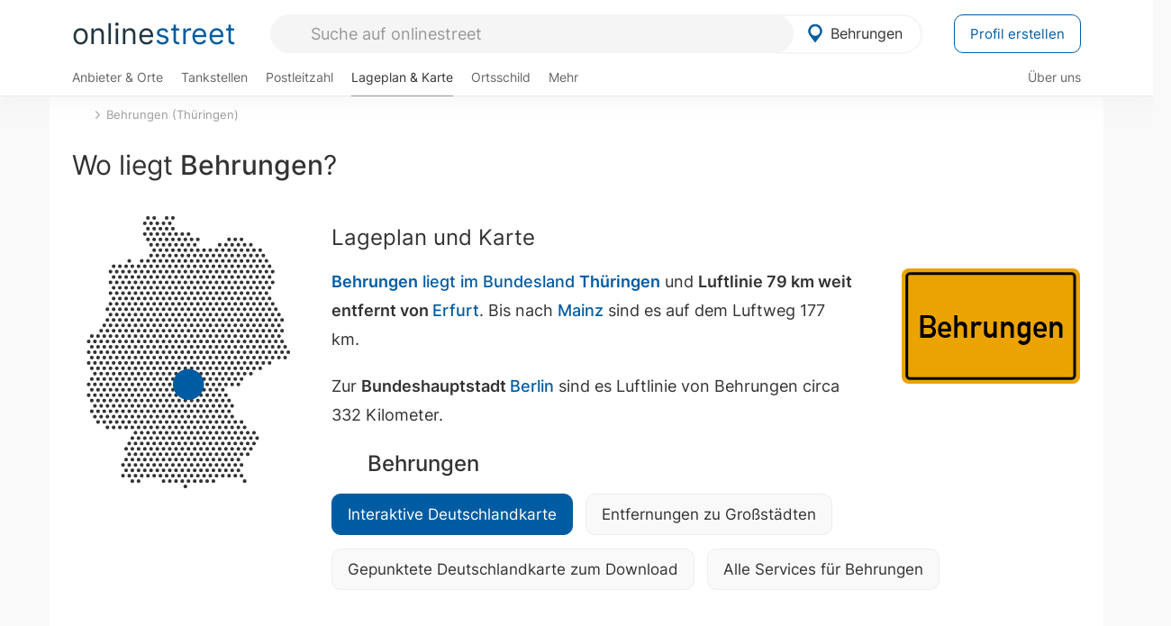

--- FILE ---
content_type: text/html; charset=utf-8
request_url: https://onlinestreet.de/orte/behrungen/karte
body_size: 29375
content:
<!DOCTYPE html><html dir="ltr" lang="de"> <head> <meta charset="UTF-8"> <link href="//fundingchoicesmessages.google.com" rel="preconnect dns-prefetch" crossorigin><script>(function(){
'use strict';var g=function(a){var b=0;return function(){return b<a.length?{done:!1,value:a[b++]}:{done:!0}}},l=this||self,m=/^[\w+/_-]+[=]{0,2}$/,p=null,q=function(){},r=function(a){var b=typeof a;if("object"==b)if(a){if(a instanceof Array)return"array";if(a instanceof Object)return b;var c=Object.prototype.toString.call(a);if("[object Window]"==c)return"object";if("[object Array]"==c||"number"==typeof a.length&&"undefined"!=typeof a.splice&&"undefined"!=typeof a.propertyIsEnumerable&&!a.propertyIsEnumerable("splice"))return"array";
if("[object Function]"==c||"undefined"!=typeof a.call&&"undefined"!=typeof a.propertyIsEnumerable&&!a.propertyIsEnumerable("call"))return"function"}else return"null";else if("function"==b&&"undefined"==typeof a.call)return"object";return b},u=function(a,b){function c(){}c.prototype=b.prototype;a.prototype=new c;a.prototype.constructor=a};var v=function(a,b){Object.defineProperty(l,a,{configurable:!1,get:function(){return b},set:q})};var y=function(a,b){this.b=a===w&&b||"";this.a=x},x={},w={};var aa=function(a,b){a.src=b instanceof y&&b.constructor===y&&b.a===x?b.b:"type_error:TrustedResourceUrl";if(null===p)b:{b=l.document;if((b=b.querySelector&&b.querySelector("script[nonce]"))&&(b=b.nonce||b.getAttribute("nonce"))&&m.test(b)){p=b;break b}p=""}b=p;b&&a.setAttribute("nonce",b)};var z=function(){return Math.floor(2147483648*Math.random()).toString(36)+Math.abs(Math.floor(2147483648*Math.random())^+new Date).toString(36)};var A=function(a,b){b=String(b);"application/xhtml+xml"===a.contentType&&(b=b.toLowerCase());return a.createElement(b)},B=function(a){this.a=a||l.document||document};B.prototype.appendChild=function(a,b){a.appendChild(b)};var C=function(a,b,c,d,e,f){try{var k=a.a,h=A(a.a,"SCRIPT");h.async=!0;aa(h,b);k.head.appendChild(h);h.addEventListener("load",function(){e();d&&k.head.removeChild(h)});h.addEventListener("error",function(){0<c?C(a,b,c-1,d,e,f):(d&&k.head.removeChild(h),f())})}catch(n){f()}};var ba=l.atob("aHR0cHM6Ly93d3cuZ3N0YXRpYy5jb20vaW1hZ2VzL2ljb25zL21hdGVyaWFsL3N5c3RlbS8xeC93YXJuaW5nX2FtYmVyXzI0ZHAucG5n"),ca=l.atob("WW91IGFyZSBzZWVpbmcgdGhpcyBtZXNzYWdlIGJlY2F1c2UgYWQgb3Igc2NyaXB0IGJsb2NraW5nIHNvZnR3YXJlIGlzIGludGVyZmVyaW5nIHdpdGggdGhpcyBwYWdlLg=="),da=l.atob("RGlzYWJsZSBhbnkgYWQgb3Igc2NyaXB0IGJsb2NraW5nIHNvZnR3YXJlLCB0aGVuIHJlbG9hZCB0aGlzIHBhZ2Uu"),ea=function(a,b,c){this.b=a;this.f=new B(this.b);this.a=null;this.c=[];this.g=!1;this.i=b;this.h=c},F=function(a){if(a.b.body&&!a.g){var b=
function(){D(a);l.setTimeout(function(){return E(a,3)},50)};C(a.f,a.i,2,!0,function(){l[a.h]||b()},b);a.g=!0}},D=function(a){for(var b=G(1,5),c=0;c<b;c++){var d=H(a);a.b.body.appendChild(d);a.c.push(d)}b=H(a);b.style.bottom="0";b.style.left="0";b.style.position="fixed";b.style.width=G(100,110).toString()+"%";b.style.zIndex=G(2147483544,2147483644).toString();b.style["background-color"]=I(249,259,242,252,219,229);b.style["box-shadow"]="0 0 12px #888";b.style.color=I(0,10,0,10,0,10);b.style.display=
"flex";b.style["justify-content"]="center";b.style["font-family"]="Arial";c=H(a);c.style.width=G(80,85).toString()+"%";c.style.maxWidth=G(750,775).toString()+"px";c.style.margin="24px";c.style.display="flex";c.style["align-items"]="flex-start";c.style["justify-content"]="center";d=A(a.f.a,"IMG");d.className=z();d.src=ba;d.style.height="24px";d.style.width="24px";d.style["padding-right"]="16px";var e=H(a),f=H(a);f.style["font-weight"]="bold";f.textContent=ca;var k=H(a);k.textContent=da;J(a,
e,f);J(a,e,k);J(a,c,d);J(a,c,e);J(a,b,c);a.a=b;a.b.body.appendChild(a.a);b=G(1,5);for(c=0;c<b;c++)d=H(a),a.b.body.appendChild(d),a.c.push(d)},J=function(a,b,c){for(var d=G(1,5),e=0;e<d;e++){var f=H(a);b.appendChild(f)}b.appendChild(c);c=G(1,5);for(d=0;d<c;d++)e=H(a),b.appendChild(e)},G=function(a,b){return Math.floor(a+Math.random()*(b-a))},I=function(a,b,c,d,e,f){return"rgb("+G(Math.max(a,0),Math.min(b,255)).toString()+","+G(Math.max(c,0),Math.min(d,255)).toString()+","+G(Math.max(e,0),Math.min(f,
255)).toString()+")"},H=function(a){a=A(a.f.a,"DIV");a.className=z();return a},E=function(a,b){0>=b||null!=a.a&&0!=a.a.offsetHeight&&0!=a.a.offsetWidth||(fa(a),D(a),l.setTimeout(function(){return E(a,b-1)},50))},fa=function(a){var b=a.c;var c="undefined"!=typeof Symbol&&Symbol.iterator&&b[Symbol.iterator];b=c?c.call(b):{next:g(b)};for(c=b.next();!c.done;c=b.next())(c=c.value)&&c.parentNode&&c.parentNode.removeChild(c);a.c=[];(b=a.a)&&b.parentNode&&b.parentNode.removeChild(b);a.a=null};var ia=function(a,b,c,d,e){var f=ha(c),k=function(n){n.appendChild(f);l.setTimeout(function(){f?(0!==f.offsetHeight&&0!==f.offsetWidth?b():a(),f.parentNode&&f.parentNode.removeChild(f)):a()},d)},h=function(n){document.body?k(document.body):0<n?l.setTimeout(function(){h(n-1)},e):b()};h(3)},ha=function(a){var b=document.createElement("div");b.className=a;b.style.width="1px";b.style.height="1px";b.style.position="absolute";b.style.left="-10000px";b.style.top="-10000px";b.style.zIndex="-10000";return b};var K={},L=null;var M=function(){},N="function"==typeof Uint8Array,O=function(a,b){a.b=null;b||(b=[]);a.j=void 0;a.f=-1;a.a=b;a:{if(b=a.a.length){--b;var c=a.a[b];if(!(null===c||"object"!=typeof c||Array.isArray(c)||N&&c instanceof Uint8Array)){a.g=b-a.f;a.c=c;break a}}a.g=Number.MAX_VALUE}a.i={}},P=[],Q=function(a,b){if(b<a.g){b+=a.f;var c=a.a[b];return c===P?a.a[b]=[]:c}if(a.c)return c=a.c[b],c===P?a.c[b]=[]:c},R=function(a,b,c){a.b||(a.b={});if(!a.b[c]){var d=Q(a,c);d&&(a.b[c]=new b(d))}return a.b[c]};
M.prototype.h=N?function(){var a=Uint8Array.prototype.toJSON;Uint8Array.prototype.toJSON=function(){var b;void 0===b&&(b=0);if(!L){L={};for(var c="ABCDEFGHIJKLMNOPQRSTUVWXYZabcdefghijklmnopqrstuvwxyz0123456789".split(""),d=["+/=","+/","-_=","-_.","-_"],e=0;5>e;e++){var f=c.concat(d[e].split(""));K[e]=f;for(var k=0;k<f.length;k++){var h=f[k];void 0===L[h]&&(L[h]=k)}}}b=K[b];c=[];for(d=0;d<this.length;d+=3){var n=this[d],t=(e=d+1<this.length)?this[d+1]:0;h=(f=d+2<this.length)?this[d+2]:0;k=n>>2;n=(n&
3)<<4|t>>4;t=(t&15)<<2|h>>6;h&=63;f||(h=64,e||(t=64));c.push(b[k],b[n],b[t]||"",b[h]||"")}return c.join("")};try{return JSON.stringify(this.a&&this.a,S)}finally{Uint8Array.prototype.toJSON=a}}:function(){return JSON.stringify(this.a&&this.a,S)};var S=function(a,b){return"number"!==typeof b||!isNaN(b)&&Infinity!==b&&-Infinity!==b?b:String(b)};M.prototype.toString=function(){return this.a.toString()};var T=function(a){O(this,a)};u(T,M);var U=function(a){O(this,a)};u(U,M);var ja=function(a,b){this.c=new B(a);var c=R(b,T,5);c=new y(w,Q(c,4)||"");this.b=new ea(a,c,Q(b,4));this.a=b},ka=function(a,b,c,d){b=new T(b?JSON.parse(b):null);b=new y(w,Q(b,4)||"");C(a.c,b,3,!1,c,function(){ia(function(){F(a.b);d(!1)},function(){d(!0)},Q(a.a,2),Q(a.a,3),Q(a.a,1))})};var la=function(a,b){V(a,"internal_api_load_with_sb",function(c,d,e){ka(b,c,d,e)});V(a,"internal_api_sb",function(){F(b.b)})},V=function(a,b,c){a=l.btoa(a+b);v(a,c)},W=function(a,b,c){for(var d=[],e=2;e<arguments.length;++e)d[e-2]=arguments[e];e=l.btoa(a+b);e=l[e];if("function"==r(e))e.apply(null,d);else throw Error("API not exported.");};var X=function(a){O(this,a)};u(X,M);var Y=function(a){this.h=window;this.a=a;this.b=Q(this.a,1);this.f=R(this.a,T,2);this.g=R(this.a,U,3);this.c=!1};Y.prototype.start=function(){ma();var a=new ja(this.h.document,this.g);la(this.b,a);na(this)};
var ma=function(){var a=function(){if(!l.frames.googlefcPresent)if(document.body){var b=document.createElement("iframe");b.style.display="none";b.style.width="0px";b.style.height="0px";b.style.border="none";b.style.zIndex="-1000";b.style.left="-1000px";b.style.top="-1000px";b.name="googlefcPresent";document.body.appendChild(b)}else l.setTimeout(a,5)};a()},na=function(a){var b=Date.now();W(a.b,"internal_api_load_with_sb",a.f.h(),function(){var c;var d=a.b,e=l[l.btoa(d+"loader_js")];if(e){e=l.atob(e);
e=parseInt(e,10);d=l.btoa(d+"loader_js").split(".");var f=l;d[0]in f||"undefined"==typeof f.execScript||f.execScript("var "+d[0]);for(;d.length&&(c=d.shift());)d.length?f[c]&&f[c]!==Object.prototype[c]?f=f[c]:f=f[c]={}:f[c]=null;c=Math.abs(b-e);c=1728E5>c?0:c}else c=-1;0!=c&&(W(a.b,"internal_api_sb"),Z(a,Q(a.a,6)))},function(c){Z(a,c?Q(a.a,4):Q(a.a,5))})},Z=function(a,b){a.c||(a.c=!0,a=new l.XMLHttpRequest,a.open("GET",b,!0),a.send())};(function(a,b){l[a]=function(c){for(var d=[],e=0;e<arguments.length;++e)d[e-0]=arguments[e];l[a]=q;b.apply(null,d)}})("__d3lUW8vwsKlB__",function(a){"function"==typeof window.atob&&(a=window.atob(a),a=new X(a?JSON.parse(a):null),(new Y(a)).start())});}).call(this);
window.__d3lUW8vwsKlB__("[base64]");</script><script> function cmp_ui_additionals() {   var el = document.querySelector('.fc-stacks.fc-dialog-restricted-content'), elChild = '<p class="intro">Wir bieten ein kostenloses, werbefinanziertes Online-Angebot und verwenden Cookies für:</p>'; el.insertAdjacentHTML('afterbegin', elChild);  var el = document.querySelector('.fc-consent-root .fc-dialog-container .fc-dialog.fc-choice-dialog'), elChild = '<div class="fc-footer-imprint"><a href="https://onlinestreet.de/impressum#nutzungsbedingungen">Datenschutzerklärung</a><a href="https://onlinestreet.de/impressum#impressum">Impressum</a></div>'; el.insertAdjacentHTML('beforeend', elChild); }   window.dataLayer = window.dataLayer || []; function gtag(){dataLayer.push(arguments);} var ga_loaded = false;  function cmp_load_ga() {  ga_loaded = true; setTimeout(() => { }, 1000);  var ga4script = document.createElement("script"); ga4script.async = true; ga4script.src = "https://www.googletagmanager.com/gtag/js?id=G-FE6V3NCVGF"; document.getElementsByTagName("head")[0].appendChild(ga4script, document.getElementsByTagName("head")[0]); window.dataLayer = window.dataLayer || []; gtag('js', new Date()); gtag('config', 'G-FE6V3NCVGF', { 'content_group':'lageplan_ort', });   } function cmp_show_ads_after_consent() {   (adsbygoogle=window.adsbygoogle||[]).pauseAdRequests=0;   } function cmp_change_ads(tcData) { var MeasureContentPerformance = tcData.purpose.consents[8] || false; var hasDeviceStorageAndAccessConsent = tcData.purpose.consents[1] || false; var BasicAds = tcData.purpose.consents[2] || false; if ( hasDeviceStorageAndAccessConsent && BasicAds ) {  (adsbygoogle=window.adsbygoogle||[]).pauseAdRequests=0; if ( MeasureContentPerformance ) {  } } else { if ( MeasureContentPerformance ) {  }  var ads = document.querySelectorAll('.adsbygoogle'), i = 0, l = ads.length; for (i; i < l; i++) { ads[i].style.display = 'none'; } $(function() {  $('.ad-col-left').toggle();  if ( $('.content-col').hasClass('col-md-7') ) {  $('.content-col').removeClass('col-md-7').addClass('col-md-9'); } else if ( $('.content-col').hasClass('col-md-10') ) {  $('.content-col').removeClass('col-md-10').addClass('col-md-12'); } }); } }  function update_gtag_consent(tcData) {  gtag('consent', 'update', { 'ad_user_data': tcData.purpose.consents[3] ? 'granted' : 'denied', 'ad_personalization': tcData.purpose.consents[4] ? 'granted' : 'denied', 'ad_storage': tcData.purpose.consents[1] ? 'granted' : 'denied', 'analytics_storage': tcData.purpose.consents[8] ? 'granted' : 'denied' }); } var check_tcfapi = window.setInterval(function() { typeof __tcfapi === 'function' ? (window.clearInterval(check_tcfapi), __tcfapi('addEventListener', 2, function(tcData, success) { if ( tcData.eventStatus === 'cmpuishown' ) {  cmp_ui_additionals();   gtag('consent', 'default', { 'ad_storage': 'denied', 'ad_user_data': 'denied', 'ad_personalization': 'denied', 'analytics_storage': 'denied', 'wait_for_update': 500 }); } if (tcData.eventStatus === 'tcloaded' || tcData.eventStatus === 'useractioncomplete') {  if ( ! tcData.gdprApplies ) {  cmp_show_ads_after_consent(); cmp_load_ga(); } else {   var MeasureContentPerformance = tcData.purpose.consents[8] || false; if ( MeasureContentPerformance ) { cmp_load_ga(); }   var hasDeviceStorageAndAccessConsent = tcData.purpose.consents[1] || false;  if (hasDeviceStorageAndAccessConsent) {  var hasGoogleAdvertisingProductsConsent = tcData.vendor.consents[755] || false;  if ( hasGoogleAdvertisingProductsConsent ) {  cmp_show_ads_after_consent(); } else { cmp_change_ads(tcData); } } else { cmp_change_ads(tcData); } } update_gtag_consent(tcData); } })) : null ; }, 50); </script> <link href="//cdn.onlinestreet.de" rel="preconnect dns-prefetch" crossorigin> <link href="//cdnjs.cloudflare.com" rel="preconnect dns-prefetch" crossorigin>  <link href="//pagead2.googlesyndication.com" rel="preconnect dns-prefetch" crossorigin> <link href="//googleads.g.doubleclick.net" rel="preconnect dns-prefetch" crossorigin> <link href="//ad.doubleclick.net" rel="preconnect dns-prefetch" crossorigin> <link href="//static.doubleclick.net" rel="preconnect dns-prefetch" crossorigin> <link href="//adservice.google.de" rel="preconnect dns-prefetch" crossorigin> <link href="//adservice.google.com" rel="preconnect dns-prefetch" crossorigin> <title>Wo liegt Behrungen? Lageplan und Karte</title> <meta name="description" content="Behrungen liegt im Bundesland Thüringen und Luftlinie 79 km weit entfernt von Erfurt. Bis nach Mainz sind es auf dem Luftweg 177 km. Der Lageplan von Behrungen beantwortet die Frage: Wo genau in Thüringen liegt eigentlich Behrungen?"> <meta name="robots" content="index,follow,max-image-preview:large"> <link rel="canonical" href="https://onlinestreet.de/orte/behrungen/karte"> <link rel="manifest" href="https://cdn.onlinestreet.de/img/favicon/site.webmanifest.json.php"> <link rel="icon" type="image/png" href="https://cdn.onlinestreet.de/img/favicon/favicon-96x96.png" sizes="96x96" /> <link rel="icon" type="image/svg+xml" href="https://cdn.onlinestreet.de/img/favicon/favicon.svg" /> <link rel="shortcut icon" href="https://cdn.onlinestreet.de/img/favicon/favicon.ico" /> <link rel="apple-touch-icon" sizes="180x180" href="https://cdn.onlinestreet.de/img/favicon/apple-touch-icon.png" /> <meta name="apple-mobile-web-app-title" content="onlinestreet" /> <meta name="theme-color" content="#005CA2"> <meta name="viewport" content="width=device-width, initial-scale=1.0"/>  <link rel="preload" as="style" href="https://cdnjs.cloudflare.com/ajax/libs/twitter-bootstrap/3.4.1/css/bootstrap.min.css" /> <link rel="preload" as="script" href="https://cdnjs.cloudflare.com/ajax/libs/twitter-bootstrap/3.4.1/js/bootstrap.min.js" /> <link rel="preload" as="script" href="https://cdnjs.cloudflare.com/ajax/libs/jquery/1.12.4/jquery.min.js" />  <link rel="stylesheet" href="https://cdnjs.cloudflare.com/ajax/libs/twitter-bootstrap/3.4.1/css/bootstrap.min.css" />     <link rel="preload" as="style" href="https://cdn.onlinestreet.de/lib/styles.min.css?v=OS41Mg==" /><link rel="stylesheet" type="text/css" href="https://cdn.onlinestreet.de/lib/styles.min.css?v=OS41Mg==" />  <link rel="preload" href="//cdn.onlinestreet.de/lib/fonts/google/inter-v13-latin-regular.woff2" as="font" type="font/woff2" crossorigin> <link rel="preload" href="//cdn.onlinestreet.de/lib/fonts/google/inter-v13-latin-500.woff2" as="font" type="font/woff2" crossorigin> <link rel="preload" href="//cdn.onlinestreet.de/lib/fonts/google/inter-v13-latin-600.woff2" as="font" type="font/woff2" crossorigin> <link rel="preload" href="//cdn.onlinestreet.de/lib/fonts/google/inter-v13-latin-300.woff2" as="font" type="font/woff2" crossorigin> <link rel="preload" href="//cdn.onlinestreet.de/lib/fonts/fontawesome-free-7.1.0-web/webfonts/fa-solid-900.woff2" as="font" type="font/woff2" crossorigin>    <link rel="preload" as="image" href="https://cdn.onlinestreet.de/img/logo/marker.svg" />  <meta property="og:title" content="Wo liegt Behrungen? Lageplan und Karte"/> <meta property="og:site_name" content="onlinestreet.de"/> <meta property="og:description" content="Behrungen liegt im Bundesland Thüringen und Luftlinie 79 km weit entfernt von Erfurt. Bis nach Mainz sind es auf dem Luftweg 177 km. Der Lageplan von Behrungen beantwortet die Frage: Wo genau in Thüringen liegt eigentlich Behrungen?" /> <meta property="og:type" content="website"/> <meta property="og:url" content="https://onlinestreet.de/orte/behrungen/karte"/> <meta property="og:image" content="https://cdn.onlinestreet.de/img/orte/static-map-SEpkdXFZZ2FuUmI1emxMN0pKVk8xQT09.jpg"/> <meta property="og:image:width" content="1000"/> <meta property="og:image:height" content="600"/> <meta name="twitter:card" content="summary_large_image"/> <meta name="twitter:title" content="Wo liegt Behrungen? Lageplan und Karte"/> <meta name="twitter:description" content="Behrungen liegt im Bundesland Thüringen und Luftlinie 79 km weit entfernt von Erfurt. Bis nach Mainz sind es auf dem Luftweg 177 km. Der Lageplan von Behrungen beantwortet die Frage: Wo genau in Thüringen liegt eigentlich Behrungen?"/> <meta name="twitter:image" content="https://cdn.onlinestreet.de/img/orte/static-map-SEpkdXFZZ2FuUmI1emxMN0pKVk8xQT09.jpg"/> <meta property="twitter:url" content="https://onlinestreet.de/orte/behrungen/karte"/> <meta name="twitter:site" content="@onlinestreet_de"/> <meta name="twitter:creator" content="@onlinestreet_de"/> <script async src="https://pagead2.googlesyndication.com/pagead/js/adsbygoogle.js?client=ca-pub-1229119852267723" crossorigin="anonymous"></script> <script> (adsbygoogle = window.adsbygoogle||[]).pauseAdRequests=1; </script> </head> <body> <div class="loader loading"></div> <header> <nav class="navbar-fixed-top" id="globale-navigation"> <div class="navbar firstrow"> <div class="container flex-container"> <div class="flex" id="nav-logo"> <a class="onlinestreet-logo" href="https://onlinestreet.de/"> online<span>street</span> </a> </div> <div class="flex" id="nav-ortsauswahl"> <span id="navbar-ortsauswahl">  <img width="24" height="24" src="https://cdn.onlinestreet.de/img/logo/marker.svg" alt="Behrungen erkunden" />Behrungen </span> <span id="mobile-search-close">×</span> <div class="ortsauswahl-dropdown hidden"></div> </div> <div class="flex" id="nav-suche"> <div id="mobile-menu-toggle"> <i class="fas fa-bars" aria-hidden="true"></i> </div> <form name="header_search" method="get" action="https://onlinestreet.de/suche/" class="form-inline" role="form"> <input type="hidden" name="pid" value="1735" /> <input type="hidden" name="section" value="lageplan" /> <input required pattern=".{3,}" title="Mindestens drei Zeichen" name="q" type="text" class="form-control autocomplete-header-search" data-section="lageplan" data-ort="Behrungen" data-pid="1735" autocomplete="os-header-suche" placeholder="Suche auf onlinestreet" /> </form> <i class="fas fa-search"></i> </div> <div class="flex" id="nav-neuer-eintrag"> <a href="https://onlinestreet.de/branchenbuch/profil/" class="btn btn-primary-invert">Profil erstellen</a> </div> </div> </div> <div class="navbar secondrow initial hidden-xs hidden-sm"> <div class="container"> <ul class="linkstruktur"> <li class="first branchen-link"><a href="https://onlinestreet.de/Regional/Europa/Deutschland/Th%C3%BCringen/St%C3%A4dte_und_Gemeinden/B/Behrungen.html">Anbieter & Orte</a></li><li class=""><a href="https://onlinestreet.de/tankstellen/behrungen">Tankstellen</a></li><li class=""><a id="nav-postleitzahlen" href="https://onlinestreet.de/plz/Behrungen.html">Postleitzahl</a></li><li class="active"><a href="https://onlinestreet.de/orte/behrungen/karte">Lageplan & Karte</a></li><li class=""><a href="https://onlinestreet.de/strassen/ortsschild/Behrungen.html">Ortsschild</a></li><li class="dropdown "><a class="dropdown-toggle" href="#" role="button" id="dropdownMenuLink" data-toggle="dropdown" aria-haspopup="true" aria-expanded="false">Mehr <i class="fas fa-chevron-down color-silver ml5"></i></a> <ul class="dropdown-menu"> <li class=""><a class="dropdown-item" href="https://onlinestreet.de/bundesland/Behrungen.html">In welchem Bundesland liegt Behrungen?</a></li> <li class="subheading">Weitere Services & Rechner</li> <li class=""> <a class="dropdown-item" href="https://onlinestreet.de/kennzeichen/"> Kennzeichen-Suche </a> </li> <li class=""> <a class="dropdown-item" href="https://onlinestreet.de/banken/iban/"> IBAN Rechner </a> </li> <li class=""> <a class="dropdown-item" href="https://onlinestreet.de/banken/iban-zu-bic/"> IBAN Prüfer </a> </li>  <li class="subheading">Tools & Generatoren</li> <li class=""> <a class="dropdown-item" href="https://onlinestreet.de/strassen/verkehrsschild/"> Verkehrsschilder </a> </li> <li class=""> <a class="dropdown-item" href="https://onlinestreet.de/strassen/ortsschild/generator.html"> Ortsschild Generator </a> </li> <li class=""> <a class="dropdown-item" href="https://onlinestreet.de/strassen/schild/generator.html"> Straßenschild Generator </a> </li> <li class=""> <a class="dropdown-item" href="https://onlinestreet.de/kennzeichen/generator"> Kennzeichen Generator </a> </li> </ul> </li> </ul> <ul class="linkstruktur navbar-right"> <li class=""><a title="Über uns" href="https://onlinestreet.de/ueber-uns">Über uns</a></li> </ul> </div> </div> <div class="mobile-menu hidden"> <div class="mobile-menu-content"> <span id="mobile-menu-close">&times;</span> <a class="mobile-menu-logo" href="https://onlinestreet.de/">online<span>street</span></a> <form name="mobile_search" method="get" action="https://onlinestreet.de/suche/" class="form-inline mobile-search" role="form"> <input type="hidden" name="pid" value="1735" /> <input type="hidden" name="section" value="lageplan" /> <input required pattern=".{3,}" title="Mindestens drei Zeichen" name="q" type="text" class="form-control autocomplete-header-search" data-section="lageplan" data-ort="Behrungen" data-pid="1735" autocomplete="os-header-suche" placeholder="Suche auf onlinestreet" /> <i class="fas fa-search"></i> </form> <div class="row mt5"> <div class="col-xs-8 pr10 mb0"> <p class="lead mr0 mb15"> Dein Branchenbuch und lokales Nachschlagewerk für <nobr class="overflow-ellipsis"><i class="fas fa-map-marker color-silver ml5 mr10"></i><a href="https://onlinestreet.de/orte/behrungen">Behrungen</a></nobr>. </p> </div> <div class="col-xs-4 pl0 mb0"> <a href="https://onlinestreet.de/orte/behrungen"> <img class="img-responsive mt5" loading="lazy" src="https://onlinestreet.de/strassen/ortsschild/Behrungen.png" alt="Behrungen in Thüringen" /> </a> </div> </div> <button class="anderen-ort-waehlen btn btn btn-sm btn-default mr10" title="Anderen Ort wählen">Ort ändern</button> <a class="btn btn-sm btn-default mr15" href="https://onlinestreet.de/ueber-uns" title="Über uns">Über uns</a> <div class="you-are-here">  <div class="row"> <div class="col-xs-9 mb0"> <a class="title" href="https://onlinestreet.de/orte/behrungen/karte"> Lageplan <small class="text-muted overflow-ellipsis">Wo liegt Behrungen?</small> </a> </div> <div class="col-xs-3 mb0"> <a href="https://onlinestreet.de/orte/behrungen/karte"> <img class="topic img-responsive" alt="Wo liegt Behrungen?" loading="lazy" src="https://cdn.onlinestreet.de/img/material-design/lageplan-200x200.jpg" width="200" height="200" /> </a> </div> </div> <small class="current-page-headline">Aktuelle Seite</small> <a class="current-page overflow-ellipsis" href="https://onlinestreet.de/orte/behrungen/karte">Wo liegt Behrungen? Lageplan und Karte</a> <small class="relevant-page-headline">Übergeordnete Seiten</small> <a class="relevant-page btn btn-sm btn-default" href="https://onlinestreet.de/orte/behrungen">Behrungen (Thüringen)</a> </div>  <h4 class="mt40">Alle <strong>Services</strong> für <nobr class="overflow-ellipsis"><i class="fas fa-map-marker color-silver ml5 mr10"></i><a href="https://onlinestreet.de/orte/behrungen">Behrungen</a></nobr></h4> <div class="row mt20 pr15"> <div class="col-xs-4 m-service"> <a class="" href="https://onlinestreet.de/Regional/Europa/Deutschland/Th%C3%BCringen/St%C3%A4dte_und_Gemeinden/B/Behrungen.html"> <img class="img-responsive" alt="Branchenbuch für Behrungen" loading="lazy" src="https://cdn.onlinestreet.de/img/material-design/digitales-branchenbuch-200x200.jpg" width="200" height="200" /> <span>Anbieter & Orte</span> <small>Lokales <br class="visible-xs">Verzeichnis</small> </a> </div> <div class="col-xs-4 m-service"> <a class="" href="https://onlinestreet.de/tankstellen/behrungen"> <img class="img-responsive" alt="Behrungen: Tankstelle in der Nähe" loading="lazy" src="https://cdn.onlinestreet.de/img/material-design/tankstellen-200x200.jpg" width="200" height="200" /> <span>Tankstellen</span> <small>Günstig tanken <br class="visible-xs">in der Nähe</small> </a> </div> <div class="col-xs-4 m-service"> <a class="" href="https://onlinestreet.de/briefkasten/Behrungen/98631.html"> <img class="img-responsive" alt="Briefkasten Standorte in Behrungen finden" loading="lazy" src="https://cdn.onlinestreet.de/img/material-design/briefkasten-200x200.jpg" width="200" height="200" /> <span>Briefkästen</span> <small>Standorte und <br class="visible-xs">Leerungszeiten</small> </a> </div> <div class="col-xs-4 m-service"> <a class="" href="https://onlinestreet.de/plz/Behrungen.html"> <img class="img-responsive" alt="Postleitzahl Behrungen" loading="lazy" src="https://cdn.onlinestreet.de/img/material-design/postleitzahlen-200x200.jpg" width="200" height="200" /> <span>Postleitzahl</span> <small>PLZ und <br class="visible-xs">Ortsteile</small> </a> </div> <div class="col-xs-4 m-service"> <a class="" href="https://onlinestreet.de/orte/behrungen/karte"> <img class="img-responsive" alt="Wo liegt Behrungen?" loading="lazy" src="https://cdn.onlinestreet.de/img/material-design/lageplan-200x200.jpg" width="200" height="200" /> <span>Lageplan</span> <small>Wo liegt <br class="visible-xs">Behrungen?</small> </a> </div> <div class="col-xs-4 m-service"> <a class="" href="https://onlinestreet.de/strassen/ortsschild/Behrungen.html"> <img class="img-responsive" alt="Ortsschild von Behrungen" loading="lazy" src="https://cdn.onlinestreet.de/img/material-design/ortsschild-200x200.jpg" width="200" height="200" /> <span>Ortsschild</span> <small>Generator und <br class="visible-xs">Download</small> </a> </div> <div class="col-xs-4 m-service"> <a class="" href="https://onlinestreet.de/bundesland/Behrungen.html"> <img class="img-responsive" alt="In welchem Bundesland liegt Behrungen?" loading="lazy" src="https://cdn.onlinestreet.de/img/material-design/bundeslaender-200x200.jpg" width="200" height="200" /> <span>Bundesland</span> <small>In welchem <br class="visible-xs">Bundesland liegt Behrungen?</small> </a> </div> <div class="col-xs-12 text-center pr0"> <a class="btn btn-primary mt15 mr15" href="https://onlinestreet.de/branchenbuch/profil/" title="Firma eintragen">Profil erstellen</a>  </div> </div> <h4><strong>Weitere Services</strong> für Deutschland</h4> <div class="row weitere pr15 mt15"> <div class="m-service"> <a href="https://onlinestreet.de/banken/iban/"> <img loading="lazy" src="https://cdn.onlinestreet.de/img/material-design/iban-rechner-200x200.jpg" width="50" height="50" alt="IBAN Rechner" /> <span>IBAN-Rechner & Prüfer</span> </a> </div> <div class="m-service"> <a href="https://onlinestreet.de/kennzeichen/"> <img loading="lazy" src="https://cdn.onlinestreet.de/img/material-design/kennzeichen-200x200.jpg" width="50" height="50" alt="KFZ Kennzeichen Suche" /> <span>Kennzeichen-Suche</span> </a> </div> <div class="m-service"> <a href="https://onlinestreet.de/kennzeichen/generator"> <img loading="lazy" src="https://cdn.onlinestreet.de/img/material-design/kennzeichen-generator-200x200.jpg" width="50" height="50" alt="Kennzeichen Generator" /> <span class="tl">Kennzeichen-Generator</span> </a> </div> <div class="m-service"> <a href="https://onlinestreet.de/strassen/verkehrsschild/"> <img loading="lazy" src="https://cdn.onlinestreet.de/img/material-design/verkehrsschilder-200x200.jpg" width="50" height="50" alt="Verkehrsschild gestalten" /> <span class="tl">Verkehrsschilder</span> </a> </div> <div class="m-service"> <a href="https://onlinestreet.de/strassen/ortsschild/generator.html"> <img loading="lazy" src="https://cdn.onlinestreet.de/img/material-design/ortsschild-200x200.jpg" width="50" height="50" alt="Ortsschild Generator" /> <span class="tl">Ortsschild-Generator</span> </a> </div> <div class="m-service"> <a href="https://onlinestreet.de/strassen/schild/generator.html"> <img loading="lazy" src="https://cdn.onlinestreet.de/img/material-design/strassenschild-200x200.jpg" width="50" height="50" alt="Straßenschild Generator" /> <span class="tl">Straßenschild-Generator</span> </a> </div> </div> <footer class="mobile-menu-imprint text-muted"> <p>onlinestreet <span class="pull-right">&copy; 2006 - 2026</span></p> <p> <a class="mr15" href="https://onlinestreet.de/ueber-uns">Über uns</a> <a href="https://onlinestreet.de/impressum"> <span class="mr15">Support</span> <span class="mr15">Nutzungsbedingungen</span> <span class="mr15">Datenschutz</span> <span class="mr15">Cookies</span> <span class="mr15">Credits / Quellen</span> <span class="mr15">Kontakt</span> <span class="mr15">Impressum</span> </a> </p> </footer> <footer class="hwd-footer"> <div class="row"> <div class="col-md-5"> <h6> <img alt="onlinestreet: Städte, Orte und Straßen" loading="lazy" src="https://hello-world.digital/assets/img/projects-hwd-footer/icon-magnify.svg" width="40" height="40" /> <small>Über onlinestreet</small> Erkunde Städte, Orte und Straßen </h6> <p> Neue Straßen entdecken und gute Anbieter in Deiner Region finden: Als digitales Straßen&shy;verzeichnis und Branchen&shy;buch für Deutschland bietet Dir onlinestreet viele nützliche Services und Tools für Deinen Alltag. </p> <ul> <li><i class="fas fa-smile"></i>Von und für Menschen wie Du und ich!</li> <li><i class="fas fa-smile"></i>100% echte Erfahrungsberichte und Bewertungen!</li> <li><i class="fas fa-smile"></i>Jeden Tag ein bisschen besser!</li> </ul> </div> <div class="col-md-5 col-md-offset-1"> <img alt="Hello World Digital" class="hwd-logo" loading="lazy" src="https://hello-world.digital/assets/img/projects-hwd-footer/hello-world-digital.svg" width="120" height="82" /> <p> Dies ist ein Portal von Hello World Digital. <br class="hidden-xs">Wir entwickeln digitale Tools und liefern <br class="hidden-xs">hilfreiche Informationen für Deinen Alltag. </p> <div class="hwd-icons"> <img loading="lazy" src="https://hello-world.digital/assets/img/projects-hwd-footer/icon-cocktail-01.svg" alt="Icon: Cocktail" width="32" height="35" /><img loading="lazy" src="https://hello-world.digital/assets/img/projects-hwd-footer/icon-handy.svg" alt="Icon: Handy" width="21" height="35" /><img loading="lazy" src="https://hello-world.digital/assets/img/projects-hwd-footer/icon-home.svg" alt="Icon: Home" width="35" height="35" /><img loading="lazy" src="https://hello-world.digital/assets/img/projects-hwd-footer/icon-science.svg" alt="Icon: Science" width="21" height="35" /><img loading="lazy" src="https://hello-world.digital/assets/img/projects-hwd-footer/icon-browser.svg" alt="Icon: Browser" width="35" height="27" /> </div> <a class="btn track-ga-event" data-action="Footer: Hello World Digital" data-label="Website-Link" href="https://hello-world.digital/de/" target="_blank" rel="noopener">hello-world.digital</a> </div> </div> </footer> </div></div> </nav> </header> <div class="breadcrumbs-container"> <div class="container section-container"> <ol class="breadcrumb" itemscope itemtype="http://schema.org/BreadcrumbList"> <li itemprop="itemListElement" itemscope itemtype="http://schema.org/ListItem"><a itemprop="item" href="https://onlinestreet.de/" title="Startseite"><i class="fas fa-home"></i><meta itemprop="name" content="Startseite" /><meta itemprop="position" content="1" /></li><li itemprop="itemListElement" itemscope itemtype="http://schema.org/ListItem"><a itemprop="item" href="https://onlinestreet.de/orte/behrungen"><span itemprop="name">Behrungen (Thüringen)</span></a><meta itemprop="position" content="2" /></li><li class="active visible-xs-inline-block">Wo liegt Behrungen? Lageplan und Karte</li> </ol> </div> </div> <main class=""> <div class="container section-container"> <div class="row"> <div class="col-sm-12 content-col"> <!--google_ad_section_start--> <div itemscope itemtype="http://schema.org/FAQPage"> <div itemscope itemprop="mainEntity" itemtype="http://schema.org/Question"> <h1 itemprop="name">Wo liegt <strong>Behrungen</strong>?</h1> <div class="row"> <div class="col-sm-3 hidden-xs"> <a href="#dotted-map"> <img class="img-responsive ml15 mr15" src="https://cdn.onlinestreet.de/img/orte/dotted-map-SEpkdXFZZ2FuUmI1emxMN0pKVk8xQT09.v1.svg" width="" height="" alt="Wo liegt Behrungen?" /> </a> </div> <div class="col-sm-9 mb0"> <h2 class="mt10">Lageplan und Karte</h2> <a href="https://onlinestreet.de/orte/behrungen"><img class="hidden-xs pull-right mb25 ml50" src="https://onlinestreet.de/strassen/ortsschild/Behrungen.png" alt="Wo liegt Behrungen?" width="200" height="130" /></a> <a class="visible-xs pull-right mb10 ml15" href="#dotted-map"><img class="img-responsive" src="https://cdn.onlinestreet.de/img/orte/dotted-map-SEpkdXFZZ2FuUmI1emxMN0pKVk8xQT09.v1.svg" width="120" height="" alt="Wo liegt Behrungen?" /></a> <div itemprop="suggestedAnswer acceptedAnswer" itemscope itemtype="http://schema.org/Answer"> <p class="lead" itemprop="text"><a href="https://onlinestreet.de/bundesland/Behrungen.html"><strong>Behrungen</strong> liegt im Bundesland <strong>Thüringen</strong></a> und <strong>Luftlinie <nobr>79 km</nobr> weit entfernt von <a href="https://onlinestreet.de/orte/erfurt/karte">Erfurt</a></strong>. Bis nach <a href="https://onlinestreet.de/orte/mainz/karte">Mainz</a> sind es auf dem Luftweg 177 km.</p> <p class="lead">Zur <strong>Bundeshauptstadt <a href="https://onlinestreet.de/orte/berlin/karte">Berlin</a></strong> sind es Luftlinie von Behrungen circa 332 Kilometer.</p> </div> <h2 class="mt0"><i class="fas fa-map-marker color-silver mr10"></i><strong>Behrungen</strong></h2> <a class="btn btn-primary mr10 mb15" href="#karte">Interaktive Deutschlandkarte</a> <a class="btn btn-default mr10 mb15" href="#entfernungen_landeshauptstaedte">Entfernungen zu Großstädten</a> <a class="btn btn-default mr10 mb15" href="#dotted-map">Gepunktete Deutschlandkarte<span class="hidden-xs"> zum Download</span></a> <a class="btn btn-default mr10 mb15" href="#services">Alle Services für Behrungen</a> </div> </div> </div> </div> <div class="ad-top loading loading-ads">  <ins class="adsbygoogle onlinestreetde-top-flexible" style="display:inline-block" data-full-width-responsive="true" data-ad-client="ca-pub-1229119852267723" data-ad-slot="2866974964" data-ad-format="rectangle"></ins> <script> (adsbygoogle = window.adsbygoogle || []).push({}); </script> </div> <div itemprop="geo" itemscope="" itemtype="https://schema.org/GeoCoordinates"> <meta itemprop="latitude" content="50.4107"> <meta itemprop="longitude" content="10.4154"> </div> <h2 id="karte"><strong>Deutschlandkarte</strong> mit Behrungen im Blickpunkt</h2> <script type="text/javascript"> function show_map() { var lite = L.tileLayer("https://sgx.geodatenzentrum.de/wmts_topplus_open/tile/1.0.0/web_grau/default/WEBMERCATOR/{z}/{y}/{x}.png", { attribution: "&copy; <a href='https://www.openstreetmap.org/copyright'>OpenStreetMap</a> contributors, Map data: &copy; <a href='http://www.govdata.de/dl-de/by-2-0'>dl-de/by-2-0</a>", maxZoom: 18 }); var full = L.tileLayer("https://{s}.tile.openstreetmap.de/tiles/osmde/{z}/{x}/{y}.png", { attribution: "&copy; <a href='http://osm.org/copyright'>OpenStreetMap</a> contributors" }); var satellite = L.tileLayer("http://services.arcgisonline.com/arcgis/rest/services/World_Imagery/MapServer/tile/{z}/{y}/{x}", { attribution: "Tiles &copy; Esri &mdash; Source: Esri, i-cubed, USDA, USGS, AEX, GeoEye, Getmapping, Aerogrid, IGN, IGP, UPR-EGP, and the GIS User Community" }); var map = L.map("map", { dragging: !L.Browser.mobile, tap: !L.Browser.mobile, center: [51.35, 10.5], zoom: 6, layers: [lite] }); /* PopUp zentrieren, siehe https://stackoverflow.com/questions/22538473/leaflet-center-popup-and-marker-to-the-map */ map.on("popupopen", function(e) { var px = map.project(e.target._popup._latlng); px.y -= e.target._popup._container.clientHeight/2; map.panTo(map.unproject(px),{animate: true}); }); map.whenReady( function() { /* Event-Listener erst nach 1 Sekunde aktivieren, da sie vorher schon automatisch feuern */ setTimeout(leaflet_whenReady_Callback, 2000); }); function leaflet_whenReady_Callback() { map.on("zoomanim", function() { /* console.log("Control: zoomanim"); */ ga4_event("click", "map", "zoom"); }); map.on("baselayerchange", function() { /* console.log("Control: baselayerchange"); */ ga4_event("click", "map", "baselayerchange"); }); map.on("popupopen", function() { /* console.log("Control: popupopen"); */ ga4_event("click", "map", "popupopen"); }); map.on("tooltipopen", function() { /* console.log("Control: tooltipopen"); */ ga4_event("click", "map", "tooltipopen"); }); map.on("enterFullscreen", function() { /* console.log("Control: enterFullscreen"); */ ga4_event("click", "map", "enter_fullscreen"); map.scrollWheelZoom.enable(); if ( L.Browser.mobile ) { /* MOBILE DEVICE */ map.dragging.enable(); } }); map.on("exitFullscreen", function() { /* console.log("Control: exitFullscreen"); */ ga4_event("click", "map", "exit_fullscreen"); map.scrollWheelZoom.disable(); if ( L.Browser.mobile ) { /* MOBILE DEVICE */ map.dragging.disable(); } }); } map.scrollWheelZoom.disable(); /* fullscreen API not avaliable on iOS devices */ var iOS = /iPad|iPhone|iPod/.test(navigator.userAgent) && !window.MSStream; if ( !iOS ) { L.control.fullscreen({ position: "topright", title: "Vollbild", titleCancel: "Vollbild-Modus beenden", forceSeparateButton: true }).addTo(map); } map.zoomControl.setPosition("topright"); var baseMaps = { "Vereinfachte Kartenansicht": lite, "Detaillierte Kartenansicht": full, "Satellitenansicht": satellite }; L.control.layers(baseMaps).addTo(map); /* DE: Grenzen */ var boundary_de = L.polyline([[47.5557964,10.4544399],[47.540403,10.4889121],[47.535167,10.5245223],[47.5340164,10.5733588],[47.5557387,10.580397],[47.5697413,10.5979477],[47.559044,10.6347529],[47.5587703,10.6910027],[47.5447809,10.6945958],[47.537277,10.7510481],[47.5139211,10.777508],[47.5346673,10.853562],[47.5373146,10.8902632],[47.5136312,10.918007],[47.4991193,10.8702945],[47.4816076,10.8713464],[47.4855098,10.9097209],[47.4799665,10.9384622],[47.4719238,10.9281071],[47.4300177,10.9836122],[47.4001659,10.9704474],[47.3941469,11.0060955],[47.3954762,11.1149388],[47.4122139,11.1281244],[47.4216002,11.1580288],[47.4305061,11.2213137],[47.4282377,11.2534161],[47.397349,11.2223096],[47.3979589,11.2724942],[47.4072642,11.290057],[47.4270797,11.2910304],[47.4324056,11.3176166],[47.4499051,11.3385586],[47.4448563,11.421433],[47.4667359,11.4094382],[47.467127,11.3896464],[47.4804745,11.3892941],[47.5178799,11.4421529],[47.5072432,11.4493318],[47.5047271,11.5056645],[47.5145064,11.5724166],[47.5254507,11.5881089],[47.5547196,11.5868807],[47.5816342,11.6063562],[47.5811674,11.6280322],[47.5935181,11.6409507],[47.5841252,11.6582079],[47.5889654,11.7001715],[47.5877161,11.7453084],[47.5911967,11.7810482],[47.5823238,11.8473688],[47.6023579,11.8549553],[47.613838,11.9136975],[47.6127291,11.9333303],[47.6232007,12.0127625],[47.6119571,12.0196276],[47.6186831,12.0642122],[47.6097453,12.0823518],[47.6114504,12.1152172],[47.6053353,12.1398022],[47.6143898,12.1790043],[47.6012811,12.1772643],[47.614045,12.2081354],[47.6429018,12.1979376],[47.6824158,12.1672944],[47.701167,12.1624246],[47.7004961,12.1835036],[47.7181373,12.2267425],[47.7415525,12.2497055],[47.7325165,12.2649807],[47.6943766,12.2412609],[47.6794511,12.2552499],[47.6878885,12.2775137],[47.697055,12.3380351],[47.6838421,12.3636175],[47.6963833,12.4291199],[47.6918376,12.4429966],[47.6739052,12.440743],[47.649733,12.465113],[47.6369024,12.4913477],[47.6251006,12.4991695],[47.6364725,12.536374],[47.6323152,12.5750269],[47.6722155,12.6033971],[47.6762168,12.6300882],[47.6720806,12.654889],[47.6810368,12.6661134],[47.6811271,12.7051123],[47.6757562,12.7448495],[47.6630364,12.7572069],[47.6715362,12.7840532],[47.6528838,12.758401],[47.6121071,12.8244836],[47.6102534,12.8073584],[47.5794269,12.7800664],[47.5568271,12.7945148],[47.544902,12.8177288],[47.5461972,12.8470113],[47.5307857,12.8517108],[47.5221713,12.8794727],[47.4969431,12.9087264],[47.4741446,12.9713712],[47.4850655,12.9752649],[47.4786749,12.9946795],[47.4643842,13.0066207],[47.4866965,13.0268945],[47.4921627,13.0476465],[47.521496,13.0472929],[47.5325623,13.0309363],[47.5573407,13.0557034],[47.5833636,13.0436523],[47.588385,13.0720767],[47.6014623,13.062619],[47.6351717,13.0989358],[47.6624823,13.0800589],[47.6870338,13.0807484],[47.7105316,13.0494983],[47.7229239,13.0105247],[47.707412,12.9871975],[47.7102937,12.924907],[47.7274474,12.9045536],[47.7490584,12.9362816],[47.7709804,12.9422359],[47.7698848,12.9277236],[47.7983086,12.9624512],[47.8296476,12.9861498],[47.8414377,13.0024286],[47.8543925,13.0013973],[47.9259472,12.9437541],[47.9418943,12.9389657],[47.9422635,12.919334],[47.9570987,12.9114873],[47.9664288,12.8711145],[48.0068549,12.8575364],[48.0251359,12.8386803],[48.0659435,12.7704846],[48.0868349,12.7529806],[48.110887,12.7497458],[48.1289069,12.7647553],[48.1248462,12.7881592],[48.1472651,12.8002671],[48.1529122,12.8275304],[48.1678409,12.8480797],[48.2023164,12.8729079],[48.2105275,12.9592694],[48.2578178,13.0216802],[48.2771446,13.0805772],[48.2798441,13.1339671],[48.2915131,13.1663812],[48.2954589,13.1954912],[48.2951384,13.2616289],[48.3247791,13.3316966],[48.3555886,13.3721751],[48.3711699,13.4060218],[48.4365092,13.4396839],[48.456641,13.4269976],[48.5101616,13.4574902],[48.5285462,13.4449058],[48.5384497,13.449831],[48.5533741,13.4369714],[48.5639468,13.4499793],[48.5539753,13.4635543],[48.5725145,13.5040344],[48.5903345,13.508384],[48.5836836,13.5330046],[48.5620417,13.5670168],[48.5697097,13.5930009],[48.5540769,13.6257251],[48.5491968,13.6531757],[48.5336278,13.6654308],[48.5130191,13.7270907],[48.5293896,13.7477845],[48.5440488,13.7436701],[48.5654557,13.7602764],[48.553607,13.7681572],[48.5733192,13.8004766],[48.5973321,13.8012569],[48.618605,13.8257926],[48.6426179,13.8236576],[48.6491562,13.8144113],[48.6947911,13.8166374],[48.691901,13.8336045],[48.715082,13.7948921],[48.7308599,13.8179912],[48.7543909,13.8209882],[48.7716181,13.8395522],[48.7808598,13.8043193],[48.7973454,13.8149869],[48.8257453,13.7879534],[48.8312865,13.7690194],[48.885452,13.7361343],[48.8781541,13.7159151],[48.8801415,13.6714332],[48.8935723,13.655475],[48.9489853,13.621575],[48.9413731,13.6068416],[48.9707391,13.5800783],[48.9680235,13.5433645],[48.9740487,13.5292744],[48.9691174,13.5070632],[48.9421519,13.5082341],[48.9416712,13.4947879],[48.9628512,13.4586309],[48.9724917,13.4261845],[48.9872228,13.4027237],[49.0238456,13.4058295],[49.0410739,13.3921715],[49.0506602,13.3973711],[49.0572286,13.3780854],[49.0888912,13.3441834],[49.1186351,13.2891825],[49.113695,13.2364079],[49.1221797,13.2055314],[49.1440046,13.1702942],[49.1740094,13.170043],[49.203129,13.1098872],[49.2155636,13.1147635],[49.2291202,13.0862112],[49.2474302,13.0807608],[49.2502062,13.0604046],[49.2640337,13.0549757],[49.2639295,13.0339821],[49.2787632,13.0255364],[49.3043286,13.029112],[49.3073274,13.0055017],[49.3237958,12.9886247],[49.3429108,12.9500328],[49.3504074,12.8801008],[49.3323503,12.8868463],[49.3445051,12.8472732],[49.3416273,12.8030881],[49.3481587,12.7787034],[49.3592151,12.7823622],[49.3752403,12.7580737],[49.3948022,12.7576677],[49.4247596,12.7087041],[49.4260962,12.679371],[49.4349669,12.6565653],[49.4834694,12.6428962],[49.5214238,12.6442046],[49.5324287,12.6021366],[49.5598242,12.5740503],[49.5863445,12.5766795],[49.5967633,12.5640801],[49.6196089,12.5607429],[49.6181021,12.5281036],[49.6405971,12.5280188],[49.6437318,12.5176218],[49.6660856,12.5299742],[49.6867278,12.5213592],[49.6878749,12.4851282],[49.6939921,12.4840483],[49.7037984,12.4425011],[49.7305677,12.4256975],[49.7327087,12.4125126],[49.7618607,12.40311],[49.785746,12.4671872],[49.833671,12.4730575],[49.8375275,12.4979799],[49.8569369,12.4978642],[49.8585371,12.5109637],[49.8816925,12.5216079],[49.9015379,12.5500296],[49.920496,12.5476758],[49.9355371,12.4783364],[49.9488481,12.470454],[49.972049,12.499559],[49.9948743,12.4607382],[49.984392,12.4314804],[49.9935033,12.4353017],[50.0049915,12.402137],[50.0396587,12.3378678],[50.0321901,12.3288489],[50.0533724,12.317282],[50.0551734,12.2792573],[50.0640584,12.2607468],[50.0764724,12.2754135],[50.1021191,12.2291209],[50.1106041,12.1997222],[50.1431687,12.1951627],[50.1589132,12.2113948],[50.1977942,12.1970865],[50.2048386,12.1784899],[50.2286574,12.15461],[50.2380099,12.1089021],[50.2524026,12.0905905],[50.2621751,12.0976244],[50.2750245,12.1382889],[50.2987854,12.119202],[50.3063744,12.1262701],[50.3145669,12.1048882],[50.3221137,12.1503503],[50.322223,12.1846057],[50.3067144,12.1995029],[50.272839,12.2013248],[50.2709779,12.2538433],[50.2501808,12.2659403],[50.247105,12.2391525],[50.2210072,12.2939073],[50.1965503,12.2746533],[50.1768935,12.2893624],[50.1719463,12.318116],[50.1922887,12.3383141],[50.2074289,12.3234207],[50.2424503,12.3312942],[50.2362579,12.3492977],[50.2534234,12.3503184],[50.2851075,12.3706754],[50.289586,12.3941494],[50.3007616,12.403042],[50.3214007,12.3983534],[50.3227205,12.4309643],[50.3419993,12.4423676],[50.3548125,12.4693422],[50.3470093,12.4839553],[50.3704061,12.4862391],[50.3972595,12.5120317],[50.3993495,12.5582291],[50.4065011,12.6032847],[50.415683,12.6168551],[50.4106226,12.6440816],[50.4162895,12.6707804],[50.3971204,12.707118],[50.4079458,12.7075535],[50.4323396,12.7344729],[50.4494311,12.7948562],[50.4446374,12.807234],[50.4602924,12.8190353],[50.4127366,12.9347981],[50.4215803,12.9872685],[50.4448757,13.0179402],[50.4669944,13.0184473],[50.5097436,13.0316484],[50.501236,13.0561258],[50.5027932,13.1009251],[50.5185228,13.1315529],[50.5064061,13.1366229],[50.5032327,13.1951902],[50.54702,13.2234682],[50.5790767,13.2330702],[50.5953857,13.2559272],[50.5929668,13.2787109],[50.5749287,13.2910947],[50.5811125,13.3231916],[50.6085199,13.3249011],[50.6178413,13.3647906],[50.6282989,13.3778345],[50.6508138,13.371052],[50.634881,13.402856],[50.6154025,13.4183843],[50.6022941,13.4656639],[50.6319042,13.4975284],[50.6390181,13.5242986],[50.6559501,13.5142851],[50.6771595,13.5443041],[50.7043865,13.5252438],[50.7148521,13.5580171],[50.7101533,13.6027355],[50.7230157,13.6249425],[50.7316243,13.6675817],[50.7166867,13.7067115],[50.7336588,13.7281324],[50.7272743,13.7405625],[50.7358251,13.7583077],[50.7333379,13.8073777],[50.7241135,13.8282335],[50.7282084,13.8575627],[50.742797,13.8619932],[50.7377733,13.8802656],[50.7529977,13.9027727],[50.7700377,13.8873428],[50.791978,13.8976201],[50.7896161,13.9372636],[50.8075683,13.9543631],[50.820009,13.9907785],[50.8051686,14.0350531],[50.8124786,14.0784585],[50.8260796,14.0895233],[50.833986,14.1328942],[50.8476262,14.1615432],[50.8511424,14.2000464],[50.8590862,14.2234995],[50.8864092,14.2436296],[50.8953136,14.2674344],[50.8839573,14.3049183],[50.8927005,14.3491475],[50.9006084,14.3487851],[50.8991995,14.3880014],[50.9165862,14.3856774],[50.9235605,14.4017931],[50.9363063,14.3969928],[50.9380852,14.3742415],[50.9549438,14.3105519],[50.9652588,14.3025712],[50.9723333,14.3266338],[50.9853855,14.3234745],[50.9780082,14.2820363],[50.9920627,14.2585823],[51.0385508,14.2864952],[51.0548711,14.3015132],[51.0556599,14.3160275],[51.0396394,14.335021],[51.0453312,14.3619725],[51.038537,14.382682],[51.0283853,14.3832149],[51.0190579,14.4198359],[51.0359443,14.4538296],[51.0234126,14.4927168],[51.0435536,14.4907649],[51.0418715,14.5082782],[51.0220904,14.4985984],[51.0186067,14.5252175],[51.0037431,14.5347548],[51.0072308,14.5599727],[50.9871753,14.5990743],[50.9627273,14.596159],[50.9250838,14.5605124],[50.9146084,14.5820316],[50.9315224,14.6502028],[50.9053796,14.6528037],[50.8972092,14.6362584],[50.8577586,14.6189169],[50.8501592,14.6602598],[50.838002,14.6899559],[50.8406147,14.7088539],[50.8232584,14.717309],[50.8289934,14.7393375],[50.8192375,14.7664699],[50.8226107,14.7996709],[50.8512536,14.8106013],[50.8694494,14.824991],[50.8850631,14.8195554],[50.9172113,14.8672002],[50.9307675,14.8752876],[50.9406457,14.8965556],[50.971849,14.9035041],[50.9741568,14.9181292],[50.9944638,14.9169468],[50.9979813,14.9290397],[51.0467078,14.953678],[51.0774468,14.9794934],[51.1178741,14.9835441],[51.1227643,14.9977581],[51.1414853,14.9908472],[51.1499474,15.0009478],[51.1908795,15.0047396],[51.2272547,15.0160637],[51.2439906,15.0378516],[51.2943742,15.0328826],[51.3008516,15.0129955],[51.3166828,15.0092822],[51.3238366,14.9923463],[51.3622803,14.9653826],[51.3732805,14.9836817],[51.378968,14.9693271],[51.411301,14.959964],[51.442659,14.973417],[51.472063,14.946664],[51.48244,14.921934],[51.4847185,14.8712022],[51.489818,14.85101],[51.5146762,14.8048531],[51.5255536,14.7367892],[51.5499481,14.7293572],[51.5620984,14.7114217],[51.5836558,14.7301649],[51.6106808,14.7658159],[51.6270438,14.7538129],[51.6613459,14.7577473],[51.6881856,14.7305099],[51.7080099,14.691552],[51.7419313,14.6562055],[51.78369,14.6538602],[51.796477,14.6438267],[51.8045045,14.6057187],[51.8199274,14.5908864],[51.8378435,14.5902897],[51.8737906,14.6521474],[51.8848004,14.6558273],[51.9010037,14.6928968],[51.9354945,14.7066454],[51.952638,14.7210327],[51.9796121,14.7070754],[51.9959074,14.7214636],[52.0030435,14.7139723],[52.031928,14.7484224],[52.053594,14.745357],[52.065892,14.759046],[52.0814918,14.7458624],[52.0969596,14.7033383],[52.1124206,14.6831929],[52.1454816,14.6810449],[52.173197,14.7054009],[52.1964643,14.6865936],[52.2116715,14.708392],[52.2327561,14.7160287],[52.2567582,14.689475],[52.2738343,14.5940608],[52.2890477,14.5752882],[52.3063473,14.5848295],[52.3294598,14.5606911],[52.370923,14.5529658],[52.3961392,14.5341205],[52.4112117,14.5459003],[52.4276338,14.544769],[52.4415686,14.5788254],[52.4892408,14.632222],[52.5031952,14.629926],[52.512259,14.6113185],[52.529063,14.6042351],[52.5540644,14.6153787],[52.5743923,14.6381867],[52.5844577,14.6167149],[52.6106429,14.5962113],[52.6218273,14.572072],[52.643358,14.5052839],[52.657818,14.4711458],[52.677206,14.452924],[52.6828671,14.431296],[52.6961761,14.4239928],[52.7506961,14.352472],[52.7737401,14.2804369],[52.818802,14.2105258],[52.8236925,14.1439956],[52.828132,14.1302857],[52.845356,14.1236789],[52.8762887,14.1586937],[52.9517519,14.1388553],[52.9613565,14.1436669],[52.9881761,14.2093859],[52.9931921,14.2355989],[53.0200081,14.2916152],[53.046577,14.3379831],[53.0793711,14.36614],[53.142392,14.3872751],[53.1719881,14.3662579],[53.201752,14.3772679],[53.2107291,14.4058561],[53.2232011,14.408503],[53.2594551,14.4495951],[53.2744351,14.445247],[53.2761361,14.421204],[53.3087149,14.4068032],[53.324368,14.415448],[53.3470804,14.4055017],[53.3537477,14.3902904],[53.3692443,14.3953797],[53.4089502,14.3733277],[53.4564396,14.3712744],[53.4573277,14.3580532],[53.4960036,14.3506549],[53.503824,14.3269366],[53.5369428,14.3158585],[53.5534048,14.3026103],[53.5650795,14.3138581],[53.6180635,14.3169455],[53.6344457,14.2838985],[53.6586917,14.2847917],[53.6667946,14.27077],[53.6825852,14.2836998],[53.6987001,14.2668113],[53.74435,14.2735389],[53.7534889,14.2669556],[53.7722972,14.2835972],[53.8674472,14.2123444],[53.8808073,14.2154008],[53.9105519,14.2057721],[53.9277306,14.2260972],[53.9877278,14.2422083],[54.2388,14.1680194],[54.2776417,14.0696389],[54.4411306,14.0782917],[54.6076687,14.022697],[54.6489624,13.9975635],[54.6907612,13.9529301],[54.7195069,13.9085794],[54.7413288,13.853571],[54.8389616,13.649826],[54.8587433,13.6003401],[54.8732719,13.5456122],[54.882103,13.4873115],[54.8849662,13.427221],[54.8808993,13.3249042],[54.8628599,13.1791823],[54.8522887,13.1347227],[54.8266161,13.060395],[54.7857772,12.9715747],[54.74402,12.748816],[54.5779051,12.3221503],[54.5181817,12.2921504],[54.5117927,12.3002059],[54.4512358,12.2585394],[54.3854011,12.1652063],[54.3854011,12.1524286],[54.3337332,11.9515957],[54.3307609,11.6443743],[54.3737338,11.5885411],[54.4076234,11.5382634],[54.4740136,11.4024304],[54.5051253,11.3496527],[54.5129032,11.321875],[54.5295702,11.3110417],[54.5770711,11.14132],[54.5695708,11.0007648],[54.5559594,10.9796538],[54.5473481,10.8199321],[54.5142918,10.7546545],[54.510167,10.651667],[54.5206807,10.592155],[54.5476257,10.5054886],[54.5931821,10.3388225],[54.6126269,10.3088226],[54.6962397,10.2188229],[54.7381849,10.1693786],[54.7639579,10.0868332],[54.7660835,10.0515511],[54.8417955,9.8943068],[54.8233106,9.7399482],[54.8545174,9.6046324],[54.879789,9.6280128],[54.8861094,9.5841064],[54.841226,9.4977592],[54.827129,9.428693],[54.8421599,9.4111899],[54.8391876,9.3828349],[54.8192954,9.3708527],[54.8002468,9.343714],[54.805612,9.3294648],[54.8121526,9.2704994],[54.8096381,9.2500812],[54.8351916,9.2353167],[54.8499489,9.2403397],[54.8706333,9.1554589],[54.8739978,9.1102812],[54.8720627,9.0476253],[54.886525,9.0145097],[54.9025465,8.9478881],[54.9049474,8.8918397],[54.8973579,8.8487889],[54.9066669,8.8328842],[54.905909,8.8110008],[54.8954871,8.7764385],[54.8927495,8.7279111],[54.9089711,8.6867375],[54.9086696,8.6600324],[54.920839,8.555431],[54.992817,8.557248],[54.992637,8.519182],[55.000013,8.501565],[55.025338,8.472164],[55.054718,8.472381],[55.069277,8.395479],[55.06529,8.346845],[55.083623,8.329204],[55.08279,8.305592],[55.064762,8.290037],[55.099161,8.044381],[55.0864161,8.0416865],[55.0044144,7.9847979],[54.9508022,7.9567703],[54.9115236,7.9453259],[54.8414388,7.9372426],[54.7535481,7.9309094],[54.6508793,7.9459093],[54.6223232,7.9541593],[54.5867669,7.9743259],[54.3460953,8.1511307],[54.3333173,8.1614085],[54.3569289,8.1131864],[54.3749848,8.0583533],[54.3868184,7.9987147],[54.3920407,7.9363539],[54.3939574,7.8621042],[54.3884294,7.7819102],[54.3761514,7.7207716],[54.3517064,7.6517719],[54.332706,7.6158276],[54.3030943,7.5757723],[54.2517877,7.5353558],[54.2147591,7.5228559],[54.186453,7.5214392],[54.1490633,7.5301892],[54.1132848,7.5507169],[54.0804508,7.5823001],[54.0480335,7.6211333],[54.0148106,7.6758552],[53.9941435,7.7280494],[53.9840877,7.6978273],[53.9753098,7.6027445],[53.9603928,7.532967],[53.9590872,7.4547174],[53.9487536,7.3662734],[53.9299754,7.2898849],[53.9259475,7.2551906],[53.9263086,7.2031909],[53.9193918,7.1123858],[53.9008636,7.0211362],[53.88478,6.9601643],[53.8780854,6.8968313],[53.8726963,6.7863875],[53.8633906,6.72686],[53.8427512,6.6521937],[53.816334,6.5920274],[53.8023615,6.5005556],[53.7848611,6.4448615],[53.7614995,6.3956951],[53.7245358,6.3459138],[53.6042778,6.4126111],[53.5825533,6.5513293],[53.5698806,6.5697909],[53.5536829,6.6140355],[53.5322269,6.6263562],[53.5278286,6.6567681],[53.5038792,6.6878275],[53.4858458,6.7288975],[53.4664537,6.8025384],[53.4626781,6.8346242],[53.4472666,6.8824856],[53.4363315,6.8935236],[53.4189358,6.8828583],[53.3536003,6.9024611],[53.3388596,6.9268194],[53.3214259,6.9803466],[53.3067476,7.0522666],[53.3150548,7.1917111],[53.1978173,7.2176228],[53.1884765,7.2080428],[53.1804447,7.227389],[53.1765642,7.2036549],[53.1382857,7.1789023],[53.1217649,7.1828988],[53.1134106,7.2027936],[53.0813862,7.1992194],[53.0108775,7.2129682],[52.9415843,7.1815156],[52.8639433,7.1043855],[52.8498872,7.087258],[52.8381961,7.0927397],[52.8104212,7.0715512],[52.7300787,7.064941],[52.6444227,7.0547553],[52.6328078,7.0419223],[52.6459956,6.9747156],[52.6379917,6.9399761],[52.6514171,6.8968127],[52.6529185,6.871331],[52.647768,6.8223713],[52.6525171,6.7836484],[52.6453009,6.7418351],[52.6278615,6.7100419],[52.6149279,6.7272888],[52.588636,6.7187716],[52.5635327,6.7666599],[52.5632551,6.7259734],[52.5485248,6.7162642],[52.5533174,6.6808799],[52.5210076,6.7053325],[52.4862982,6.6975846],[52.4641108,6.7527345],[52.4596007,6.7745867],[52.4597063,6.8542977],[52.451358,6.8618161],[52.4354257,6.9416576],[52.4439883,6.9610616],[52.4656808,6.9775338],[52.4654854,6.9939071],[52.4291879,7.0107681],[52.4039572,7.0346519],[52.3994102,7.0587282],[52.3736113,7.0721535],[52.3518908,7.072114],[52.3379539,7.0562308],[52.3152064,7.0474208],[52.2919678,7.0264536],[52.256144,7.0423948],[52.2412333,7.0657916],[52.2347111,7.0612836],[52.2250519,7.0191712],[52.2213285,6.9814046],[52.1810579,6.9512454],[52.1759595,6.9080609],[52.1559765,6.8819604],[52.1319368,6.8730341],[52.1204621,6.855474],[52.1187799,6.7605724],[52.0850364,6.7509235],[52.074634,6.7354707],[52.0698004,6.6946628],[52.0398562,6.687853],[52.0400647,6.7141343],[52.0284056,6.7529773],[51.9935274,6.8266075],[51.9641054,6.828529],[51.958744,6.7988729],[51.9352935,6.7939908],[51.9161989,6.7700358],[51.8960633,6.7219696],[51.9175765,6.683994],[51.9044547,6.6377171],[51.8861914,6.5524256],[51.8680001,6.5010607],[51.853823,6.4725078],[51.8652378,6.4511726],[51.8594006,6.4323573],[51.8710778,6.412329],[51.8729655,6.3911465],[51.8619104,6.387984],[51.8522408,6.4088418],[51.8280895,6.4074912],[51.8354047,6.3629689],[51.8506811,6.3472071],[51.8490782,6.3062031],[51.8678239,6.2990047],[51.8741147,6.2797304],[51.8681934,6.2592837],[51.8676262,6.215057],[51.8857776,6.1820102],[51.8916571,6.1910851],[51.9051004,6.1573856],[51.8924742,6.103448],[51.8850267,6.1378591],[51.8697445,6.1445392],[51.8616216,6.1670004],[51.8407216,6.1665599],[51.8514306,6.092589],[51.8654512,6.0634856],[51.8523541,6.0553047],[51.8306145,5.9878273],[51.836914,5.9629783],[51.8151111,5.9459267],[51.7976507,5.9790653],[51.785062,5.9745484],[51.7831975,5.990427],[51.7662793,5.9905046],[51.7489494,5.9519882],[51.7381176,5.9551552],[51.7383094,5.9941968],[51.7169134,6.0449392],[51.7086881,6.0260539],[51.6727601,6.0366417],[51.6559729,6.1180876],[51.6059361,6.0913875],[51.5927389,6.1214873],[51.5665755,6.1570325],[51.5385557,6.176902],[51.5133909,6.2120237],[51.4913082,6.2127637],[51.4749649,6.2235568],[51.4466463,6.2205935],[51.3995201,6.205257],[51.400268,6.2266681],[51.3896343,6.2144248],[51.360336,6.2263867],[51.3293737,6.1693785],[51.2747284,6.1244995],[51.2425555,6.0726534],[51.2226673,6.0860218],[51.2205478,6.0679863],[51.1827944,6.0731453],[51.1716335,6.0821902],[51.1739355,6.1113874],[51.1944141,6.1651704],[51.1863585,6.1807243],[51.1733392,6.1388017],[51.158464,6.1754219],[51.134759,6.0963033],[51.0958959,6.0350784],[51.0908442,6.0095237],[51.0607039,5.9699784],[51.034714,5.9576222],[51.0351172,5.9381295],[51.066883,5.9132078],[51.0521792,5.8871988],[51.0511035,5.8663153],[51.0370356,5.8781142],[51.017837,5.8789136],[51.002172,5.9055175],[50.9745525,5.9046949],[50.988417,5.9551851],[50.9794698,5.9687312],[50.983272,6.0265118],[50.9623644,6.0152071],[50.9347014,6.0182017],[50.9177,6.0923307],[50.8905491,6.0753735],[50.8722929,6.0880733],[50.8467327,6.0742421],[50.8569507,6.053961],[50.8462556,6.0189456],[50.814132,6.025029],[50.8014638,6.0035631],[50.8105742,5.9855145],[50.7980946,5.974951],[50.7734483,6.027806],[50.7531649,6.0217631],[50.7455029,6.0404419],[50.728433,6.0444645],[50.721012,6.0731445],[50.7222756,6.1146963],[50.6621373,6.1658332],[50.6646724,6.1880198],[50.6643774,6.1917776],[50.6636311,6.1940216],[50.6594629,6.1964728],[50.6576258,6.1962331],[50.6459833,6.1836317],[50.6406178,6.2210445],[50.6468226,6.2257263],[50.6486322,6.2276602],[50.6492658,6.2315936],[50.6432207,6.2638908],[50.6420759,6.2663779],[50.6298731,6.2741086],[50.6177922,6.2680443],[50.5982488,6.249604],[50.5665071,6.2362197],[50.5565142,6.2267212],[50.5549469,6.2248063],[50.5390963,6.1982524],[50.4943501,6.2266176],[50.5045446,6.2696638],[50.5014641,6.3089999],[50.4885444,6.3503613],[50.4746439,6.3374532],[50.4618914,6.3409207],[50.4555061,6.3718215],[50.4413533,6.3774056],[50.4101756,6.3699071],[50.380613,6.3430341],[50.3436909,6.4002851],[50.3233337,6.4055299],[50.3220561,6.3825276],[50.305187,6.3633754],[50.3245128,6.3275566],[50.3201903,6.3064697],[50.3096392,6.3070668],[50.2941662,6.2858467],[50.2787517,6.2922001],[50.2664522,6.2785147],[50.267791,6.2590417],[50.2569532,6.2158052],[50.2371066,6.1956558],[50.2357672,6.1764234],[50.2193392,6.1667608],[50.2165861,6.1778803],[50.1820338,6.1923212],[50.1777493,6.1469988],[50.1605452,6.1476607],[50.1555058,6.1326169],[50.1416393,6.1545017],[50.1345439,6.1384941],[50.1160908,6.1278667],[50.0574741,6.114172],[50.0398541,6.134428],[50.0292721,6.1301441],[50.0064487,6.1493168],[49.994688,6.1424198],[49.9837551,6.1689472],[49.970274,6.1648388],[49.9534893,6.1776142],[49.9669781,6.1928387],[49.9495182,6.198164],[49.950085,6.223913],[49.9225979,6.2186565],[49.9206753,6.2296505],[49.9001217,6.2335262],[49.8810062,6.2615871],[49.8674831,6.3134403],[49.8398762,6.3200283],[49.8507175,6.3639431],[49.8225422,6.3968754],[49.8102474,6.4310665],[49.8114414,6.4545689],[49.8222828,6.470377],[49.8016338,6.5128155],[49.8060093,6.5308971],[49.7887211,6.5056744],[49.7612095,6.5177288],[49.7521229,6.5001965],[49.7329845,6.5015812],[49.7234707,6.517149],[49.6966572,6.4781208],[49.6924763,6.461401],[49.6615772,6.4252949],[49.6582432,6.4394207],[49.6219044,6.4217167],[49.6023312,6.3985577],[49.5913448,6.374361],[49.5808163,6.3818302],[49.5753651,6.358839],[49.5587254,6.3801174],[49.529665,6.3558636],[49.5038776,6.3673115],[49.4695988,6.3666821],[49.4658922,6.4033454],[49.4763841,6.4203648],[49.465041,6.462745],[49.4337885,6.5392589],[49.4193936,6.5573319],[49.4095131,6.5372738],[49.3881946,6.5634635],[49.382988,6.5876393],[49.3685344,6.5833393],[49.3670536,6.6022798],[49.3496452,6.5871576],[49.3559035,6.5635818],[49.3221256,6.5890954],[49.3016258,6.6153787],[49.280265,6.6703217],[49.2612791,6.6605051],[49.2478177,6.6907108],[49.2416906,6.6847753],[49.2152308,6.6957716],[49.2213359,6.7196376],[49.2059878,6.7315097],[49.1884574,6.7113252],[49.1636722,6.7385568],[49.1684313,6.7802138],[49.1512816,6.8341753],[49.1571711,6.8473818],[49.1730381,6.844514],[49.1818272,6.8618825],[49.2134511,6.8379876],[49.2226707,6.8586255],[49.2088272,6.8926111],[49.222736,6.9187594],[49.2224477,6.9382298],[49.2031135,6.9596646],[49.2093795,6.9753345],[49.1879496,7.0109133],[49.1914361,7.0350314],[49.1696731,7.0279276],[49.1361309,7.0469871],[49.1151146,7.0481201],[49.1144434,7.0668634],[49.1328078,7.090031],[49.1491057,7.0804368],[49.151938,7.1132552],[49.1388283,7.1034818],[49.1419566,7.1261554],[49.1316155,7.1316383],[49.1204144,7.1594015],[49.1300015,7.1839494],[49.1152079,7.1983217],[49.1244729,7.2086443],[49.1300153,7.2449651],[49.1172693,7.2986609],[49.1371876,7.3136591],[49.1449957,7.3300216],[49.1432518,7.3626374],[49.172121,7.3655783],[49.1842666,7.4457904],[49.180212,7.4362595],[49.1628259,7.4598285],[49.1694062,7.4939756],[49.1505263,7.50572],[49.1422912,7.4899193],[49.1211773,7.5155227],[49.0970515,7.528757],[49.079711,7.5697638],[49.0833,7.6004828],[49.0727562,7.6307695],[49.0549149,7.6315603],[49.0449367,7.6748259],[49.0577848,7.6959533],[49.0440063,7.7323575],[49.0476104,7.769397],[49.0657512,7.7944344],[49.0355206,7.8543641],[49.0332512,7.8679924],[49.0492369,7.889361],[49.0408813,7.9169464],[49.0580122,7.9315456],[49.0417599,7.9667248],[49.0265644,7.9750359],[49.0283161,8.0003605],[49.014457,8.0495522],[49.000775,8.0643789],[48.9892288,8.0915694],[48.9793456,8.136781],[48.9762375,8.1963623],[48.9668924,8.1994093],[48.9758829,8.2228787],[48.9660845,8.2328491],[48.95687,8.1953666],[48.8797107,8.12906],[48.8242584,8.1060464],[48.8056649,8.0914509],[48.7908972,8.0689802],[48.7905115,8.0399411],[48.7825409,8.02597],[48.7642776,8.0193986],[48.761181,7.9830777],[48.752158,7.9683802],[48.7214856,7.963228],[48.6653616,7.8938598],[48.6435419,7.8417394],[48.619402,7.8300226],[48.5927978,7.8049947],[48.5125879,7.8047299],[48.4916663,7.7702669],[48.4468444,7.7610026],[48.4066661,7.7371202],[48.3713807,7.7331535],[48.3326277,7.745748],[48.3175798,7.7332321],[48.302644,7.6944796],[48.2244539,7.6680697],[48.2052171,7.6425151],[48.1845905,7.6302236],[48.1600427,7.6027398],[48.1403226,7.6005139],[48.1180201,7.5769151],[48.101469,7.5792882],[48.08325,7.5695446],[48.0316258,7.5704527],[48.0058537,7.6026793],[47.9765475,7.6218151],[47.9659168,7.6189947],[47.9284002,7.5818845],[47.8944341,7.5792366],[47.8825183,7.5596548],[47.8420014,7.5627185],[47.7866841,7.5313669],[47.769789,7.531498],[47.7399139,7.5482058],[47.7182098,7.5400639],[47.7037535,7.5155637],[47.6604789,7.5241106],[47.6378006,7.559841],[47.6007515,7.5930425],[47.5898969,7.5890388],[47.5768697,7.6191343],[47.5969552,7.6456696],[47.5919456,7.6673301],[47.571254,7.6834998],[47.559931,7.6482757],[47.5639171,7.6361189],[47.5357644,7.667971],[47.5329077,7.6973359],[47.5420281,7.7204221],[47.5442756,7.7506395],[47.5573822,7.7956852],[47.5879878,7.8225444],[47.5822085,7.8451623],[47.587423,7.8919978],[47.5710659,7.9106453],[47.5479801,7.916512],[47.5459669,7.9491613],[47.558058,7.9602825],[47.5504054,8.0207163],[47.5645009,8.0672028],[47.5578287,8.0902497],[47.5827505,8.1101412],[47.5834939,8.1349044],[47.595317,8.1473937],[47.5946978,8.1658231],[47.6203058,8.2010317],[47.616583,8.2207354],[47.6052982,8.2257111],[47.6153157,8.2569124],[47.6105877,8.2877559],[47.5936902,8.2952819],[47.5723666,8.3249832],[47.5666227,8.3848646],[47.5770941,8.3994394],[47.566569,8.4315017],[47.5810327,8.4947497],[47.5842478,8.4668689],[47.6023273,8.456675],[47.6152288,8.4791924],[47.6175487,8.5082847],[47.6337913,8.5156468],[47.6244557,8.5578837],[47.6108608,8.5727513],[47.6013055,8.5616395],[47.5961383,8.582577],[47.6109441,8.6034429],[47.6430375,8.5956909],[47.6524447,8.6075629],[47.6387814,8.6197774],[47.6496558,8.6288544],[47.6721052,8.6067058],[47.6614639,8.577714],[47.6699981,8.5636636],[47.6604871,8.5268985],[47.644895,8.5237964],[47.6415524,8.4670988],[47.6572599,8.4659551],[47.6573931,8.436601],[47.6741998,8.4055761],[47.683882,8.4207729],[47.6980305,8.404648],[47.7291838,8.4570318],[47.7381341,8.4497851],[47.7732083,8.4890195],[47.7838806,8.5563313],[47.7995919,8.5753085],[47.8019101,8.6114098],[47.7839766,8.6150808],[47.7581961,8.6316528],[47.7734033,8.6529527],[47.7984612,8.6496053],[47.7852616,8.6800496],[47.7557465,8.6947959],[47.7653995,8.7140709],[47.7519845,8.7411365],[47.7301477,8.7111438],[47.7163367,8.7362915],[47.6927644,8.7280231],[47.6908136,8.7509126],[47.6757288,8.7877206],[47.7028527,8.7975844],[47.7068542,8.7693763],[47.7273563,8.7848232],[47.7371446,8.807567],[47.7109853,8.8237516],[47.7053867,8.8682806],[47.6968564,8.8761329],[47.681177,8.8505313],[47.6702187,8.873426],[47.6549498,8.8753984],[47.6486235,8.9021927],[47.6593899,8.945784],[47.6865464,9.0198612],[47.6782705,9.0986216],[47.6680237,9.1204575],[47.6657631,9.1578392],[47.6548513,9.1706381],[47.6591228,9.2558169],[47.6562374,9.2677011],[47.5948297,9.4451294],[47.5369248,9.5146841],[47.5371757,9.550566],[47.5328212,9.725635],[47.5954093,9.7768404],[47.5958943,9.8024748],[47.5871045,9.8238141],[47.5592156,9.8256191],[47.547534,9.8160003],[47.5401001,9.8533002],[47.5290883,9.8749552],[47.5479161,9.8802185],[47.540659,9.9084829],[47.5297079,9.9225868],[47.5382227,9.9410791],[47.534512,9.9591188],[47.5208928,9.965262],[47.5027787,9.9956949],[47.4821056,10.0007641],[47.4891775,10.0374328],[47.4559503,10.0699906],[47.460386,10.0895487],[47.4287167,10.1055856],[47.4178841,10.0956756],[47.4144463,10.0736748],[47.3547618,10.0998516],[47.375613,10.1193354],[47.3678872,10.1379211],[47.3712997,10.1695804],[47.3858299,10.1693975],[47.3893456,10.1950843],[47.3803897,10.2125912],[47.3888464,10.2269587],[47.3735651,10.2371623],[47.3264601,10.1995092],[47.311064,10.2159718],[47.2893435,10.1749207],[47.2702482,10.1740416],[47.276902,10.2012358],[47.2705791,10.2323482],[47.2879173,10.2661415],[47.2877139,10.2816336],[47.3064727,10.3149906],[47.3048155,10.3303332],[47.3175071,10.3487933],[47.3370375,10.3569007],[47.3563269,10.3862146],[47.3746047,10.3933555],[47.3839449,10.4308972],[47.4135419,10.4385427],[47.4327871,10.4759984],[47.4537496,10.4657863],[47.4824356,10.4638566],[47.4865325,10.4402772],[47.5037634,10.4313005],[47.5557964,10.4544399]], { color: "#005CA2", weight: 5, opacity: 0.25 }) .addTo(map); /* Erfurt */ marker = new L.marker([50.9781,11.0289], {icon: L.divIcon({ html: "<i class='fas fa-map-marker text-muted fa-2x'></i>", iconSize: [21, 29], iconAnchor: [10, 29], popupAnchor: [0, -20], className: "leaflet-fa-icon" }) }) .bindPopup("<a class=\"title\" href=\"https://onlinestreet.de/orte/erfurt/karte\">Erfurt</a><br><span class=\"text-muted\">Thüringen</span><p><strong>79 km</strong><br><span class=\"text-muted\">Luftlinie von Behrungen nach Erfurt</span></p>") .addTo(map); var polyline = L.polyline([[50.9781,11.0289],[50.4107, 10.4154]], {color: "#005CA2", weight: 5, opacity: 0.25}).addTo(map); /* Mainz */ marker = new L.marker([49.9994,8.27361], {icon: L.divIcon({ html: "<i class='fas fa-map-marker text-muted fa-2x'></i>", iconSize: [21, 29], iconAnchor: [10, 29], popupAnchor: [0, -20], className: "leaflet-fa-icon" }) }) .bindPopup("<a class=\"title\" href=\"https://onlinestreet.de/orte/mainz/karte\">Mainz</a><br><span class=\"text-muted\">Rheinland-Pfalz</span><p><strong>177 km</strong><br><span class=\"text-muted\">Luftlinie von Behrungen nach Mainz</span></p>") .addTo(map); var polyline = L.polyline([[49.9994,8.27361],[50.4107, 10.4154]], {color: "#005CA2", weight: 5, opacity: 0.25}).addTo(map); /* Wiesbaden */ marker = new L.marker([50.0825,8.24], {icon: L.divIcon({ html: "<i class='fas fa-map-marker text-muted fa-2x'></i>", iconSize: [21, 29], iconAnchor: [10, 29], popupAnchor: [0, -20], className: "leaflet-fa-icon" }) }) .bindPopup("<a class=\"title\" href=\"https://onlinestreet.de/orte/wiesbaden/karte\">Wiesbaden</a><br><span class=\"text-muted\">Hessen</span><p><strong>178 km</strong><br><span class=\"text-muted\">Luftlinie von Behrungen nach Wiesbaden</span></p>") .addTo(map); var polyline = L.polyline([[50.0825,8.24],[50.4107, 10.4154]], {color: "#005CA2", weight: 5, opacity: 0.25}).addTo(map); /* Stuttgart */ marker = new L.marker([48.7775,9.18], {icon: L.divIcon({ html: "<i class='fas fa-map-marker text-muted fa-2x'></i>", iconSize: [21, 29], iconAnchor: [10, 29], popupAnchor: [0, -20], className: "leaflet-fa-icon" }) }) .bindPopup("<a class=\"title\" href=\"https://onlinestreet.de/orte/stuttgart/karte\">Stuttgart</a><br><span class=\"text-muted\">Baden-Württemberg</span><p><strong>205 km</strong><br><span class=\"text-muted\">Luftlinie von Behrungen nach Stuttgart</span></p>") .addTo(map); var polyline = L.polyline([[48.7775,9.18],[50.4107, 10.4154]], {color: "#005CA2", weight: 5, opacity: 0.25}).addTo(map); /* Magdeburg */ marker = new L.marker([52.1316,11.64], {icon: L.divIcon({ html: "<i class='fas fa-map-marker text-muted fa-2x'></i>", iconSize: [21, 29], iconAnchor: [10, 29], popupAnchor: [0, -20], className: "leaflet-fa-icon" }) }) .bindPopup("<a class=\"title\" href=\"https://onlinestreet.de/orte/magdeburg/karte\">Magdeburg</a><br><span class=\"text-muted\">Sachsen-Anhalt</span><p><strong>213 km</strong><br><span class=\"text-muted\">Luftlinie von Behrungen nach Magdeburg</span></p>") .addTo(map); var polyline = L.polyline([[52.1316,11.64],[50.4107, 10.4154]], {color: "#005CA2", weight: 5, opacity: 0.25}).addTo(map); /* Hannover */ marker = new L.marker([52.3744,9.73861], {icon: L.divIcon({ html: "<i class='fas fa-map-marker text-muted fa-2x'></i>", iconSize: [21, 29], iconAnchor: [10, 29], popupAnchor: [0, -20], className: "leaflet-fa-icon" }) }) .bindPopup("<a class=\"title\" href=\"https://onlinestreet.de/orte/hannover/karte\">Hannover</a><br><span class=\"text-muted\">Niedersachsen</span><p><strong>223 km</strong><br><span class=\"text-muted\">Luftlinie von Behrungen nach Hannover</span></p>") .addTo(map); var polyline = L.polyline([[52.3744,9.73861],[50.4107, 10.4154]], {color: "#005CA2", weight: 5, opacity: 0.25}).addTo(map); /* München */ marker = new L.marker([48.1375,11.575], {icon: L.divIcon({ html: "<i class='fas fa-map-marker text-muted fa-2x'></i>", iconSize: [21, 29], iconAnchor: [10, 29], popupAnchor: [0, -20], className: "leaflet-fa-icon" }) }) .bindPopup("<a class=\"title\" href=\"https://onlinestreet.de/orte/muenchen/karte\">München</a><br><span class=\"text-muted\">Bayern</span><p><strong>267 km</strong><br><span class=\"text-muted\">Luftlinie von Behrungen nach München</span></p>") .addTo(map); var polyline = L.polyline([[48.1375,11.575],[50.4107, 10.4154]], {color: "#005CA2", weight: 5, opacity: 0.25}).addTo(map); /* Dresden */ marker = new L.marker([51.05,13.74], {icon: L.divIcon({ html: "<i class='fas fa-map-marker text-muted fa-2x'></i>", iconSize: [21, 29], iconAnchor: [10, 29], popupAnchor: [0, -20], className: "leaflet-fa-icon" }) }) .bindPopup("<a class=\"title\" href=\"https://onlinestreet.de/orte/dresden/karte\">Dresden</a><br><span class=\"text-muted\">Sachsen</span><p><strong>275 km</strong><br><span class=\"text-muted\">Luftlinie von Behrungen nach Dresden</span></p>") .addTo(map); var polyline = L.polyline([[51.05,13.74],[50.4107, 10.4154]], {color: "#005CA2", weight: 5, opacity: 0.25}).addTo(map); /* Saarbrücken */ marker = new L.marker([49.2333,7], {icon: L.divIcon({ html: "<i class='fas fa-map-marker text-muted fa-2x'></i>", iconSize: [21, 29], iconAnchor: [10, 29], popupAnchor: [0, -20], className: "leaflet-fa-icon" }) }) .bindPopup("<a class=\"title\" href=\"https://onlinestreet.de/orte/saarbruecken/karte\">Saarbrücken</a><br><span class=\"text-muted\">Saarland</span><p><strong>302 km</strong><br><span class=\"text-muted\">Luftlinie von Behrungen nach Saarbrücken</span></p>") .addTo(map); var polyline = L.polyline([[49.2333,7],[50.4107, 10.4154]], {color: "#005CA2", weight: 5, opacity: 0.25}).addTo(map); /* Düsseldorf */ marker = new L.marker([51.2256,6.77667], {icon: L.divIcon({ html: "<i class='fas fa-map-marker text-muted fa-2x'></i>", iconSize: [21, 29], iconAnchor: [10, 29], popupAnchor: [0, -20], className: "leaflet-fa-icon" }) }) .bindPopup("<a class=\"title\" href=\"https://onlinestreet.de/orte/duesseldorf/karte\">Düsseldorf</a><br><span class=\"text-muted\">Nordrhein-Westfalen</span><p><strong>305 km</strong><br><span class=\"text-muted\">Luftlinie von Behrungen nach Düsseldorf</span></p>") .addTo(map); var polyline = L.polyline([[51.2256,6.77667],[50.4107, 10.4154]], {color: "#005CA2", weight: 5, opacity: 0.25}).addTo(map); /* Potsdam */ marker = new L.marker([52.4,13.0667], {icon: L.divIcon({ html: "<i class='fas fa-map-marker text-muted fa-2x'></i>", iconSize: [21, 29], iconAnchor: [10, 29], popupAnchor: [0, -20], className: "leaflet-fa-icon" }) }) .bindPopup("<a class=\"title\" href=\"https://onlinestreet.de/orte/potsdam/karte\">Potsdam</a><br><span class=\"text-muted\">Brandenburg</span><p><strong>305 km</strong><br><span class=\"text-muted\">Luftlinie von Behrungen nach Potsdam</span></p>") .addTo(map); var polyline = L.polyline([[52.4,13.0667],[50.4107, 10.4154]], {color: "#005CA2", weight: 5, opacity: 0.25}).addTo(map); /* Bremen */ marker = new L.marker([53.0758,8.80722], {icon: L.divIcon({ html: "<i class='fas fa-map-marker text-muted fa-2x'></i>", iconSize: [21, 29], iconAnchor: [10, 29], popupAnchor: [0, -20], className: "leaflet-fa-icon" }) }) .bindPopup("<a class=\"title\" href=\"https://onlinestreet.de/orte/bremen/karte\">Bremen</a><p><strong>320 km</strong><br><span class=\"text-muted\">Luftlinie von Behrungen nach Bremen</span></p>") .addTo(map); var polyline = L.polyline([[53.0758,8.80722],[50.4107, 10.4154]], {color: "#005CA2", weight: 5, opacity: 0.25}).addTo(map); /* Berlin */ marker = new L.marker([52.5167,13.3833], {icon: L.divIcon({ html: "<i class='fas fa-map-marker text-muted fa-2x'></i>", iconSize: [21, 29], iconAnchor: [10, 29], popupAnchor: [0, -20], className: "leaflet-fa-icon" }) }) .bindPopup("<a class=\"title\" href=\"https://onlinestreet.de/orte/berlin/karte\">Berlin</a><p><strong>332 km</strong><br><span class=\"text-muted\">Luftlinie von Behrungen nach Berlin</span></p>") .addTo(map); var polyline = L.polyline([[52.5167,13.3833],[50.4107, 10.4154]], {color: "#005CA2", weight: 5, opacity: 0.25}).addTo(map); /* Hamburg */ marker = new L.marker([53.55,10], {icon: L.divIcon({ html: "<i class='fas fa-map-marker text-muted fa-2x'></i>", iconSize: [21, 29], iconAnchor: [10, 29], popupAnchor: [0, -20], className: "leaflet-fa-icon" }) }) .bindPopup("<a class=\"title\" href=\"https://onlinestreet.de/orte/hamburg/karte\">Hamburg</a><p><strong>347 km</strong><br><span class=\"text-muted\">Luftlinie von Behrungen nach Hamburg</span></p>") .addTo(map); var polyline = L.polyline([[53.55,10],[50.4107, 10.4154]], {color: "#005CA2", weight: 5, opacity: 0.25}).addTo(map); /* Schwerin */ marker = new L.marker([53.6289,11.415], {icon: L.divIcon({ html: "<i class='fas fa-map-marker text-muted fa-2x'></i>", iconSize: [21, 29], iconAnchor: [10, 29], popupAnchor: [0, -20], className: "leaflet-fa-icon" }) }) .bindPopup("<a class=\"title\" href=\"https://onlinestreet.de/orte/schwerin-mecklenburg-vorpommern/karte\">Schwerin</a><br><span class=\"text-muted\">Mecklenburg-Vorpommern</span><p><strong>363 km</strong><br><span class=\"text-muted\">Luftlinie von Behrungen nach Schwerin</span></p>") .addTo(map); var polyline = L.polyline([[53.6289,11.415],[50.4107, 10.4154]], {color: "#005CA2", weight: 5, opacity: 0.25}).addTo(map); /* Kiel */ marker = new L.marker([54.3233,10.1394], {icon: L.divIcon({ html: "<i class='fas fa-map-marker text-muted fa-2x'></i>", iconSize: [21, 29], iconAnchor: [10, 29], popupAnchor: [0, -20], className: "leaflet-fa-icon" }) }) .bindPopup("<a class=\"title\" href=\"https://onlinestreet.de/orte/kiel/karte\">Kiel</a><br><span class=\"text-muted\">Schleswig-Holstein</span><p><strong>431 km</strong><br><span class=\"text-muted\">Luftlinie von Behrungen nach Kiel</span></p>") .addTo(map); var polyline = L.polyline([[54.3233,10.1394],[50.4107, 10.4154]], {color: "#005CA2", weight: 5, opacity: 0.25}).addTo(map); /* Marker des Hauptortes */ marker = new L.marker([50.4107,10.4154], {icon: L.divIcon({ html: "<i class='fas fa-map-marker color-lead fa-3x'></i>", iconSize: [32, 42], iconAnchor: [16, 42], popupAnchor: [0, -30], className: "leaflet-fa-icon" }) }) .bindPopup("<a href=\"https://onlinestreet.de/orte/behrungen\" class=\"title\">Behrungen</a><br><span class=\"text-muted\">Thüringen</span>") .addTo(map); } </script> <div class="map_outer lageplan thumbnail"><div id="map" class="map lazy-map loading"></div></div> <div class="ad-middle loading loading-ads under-map">  <ins class="adsbygoogle onlinestreetde-im-content-flexible" style="display:inline-block" data-full-width-responsive="true" data-ad-client="ca-pub-1229119852267723" data-ad-slot="5759121366" data-ad-format="rectangle"></ins> <script> (adsbygoogle = window.adsbygoogle || []).push({}); </script> </div> <h2 id="entfernungen_landeshauptstaedte"><strong>Entfernungen zu den Hauptstädten</strong> der Bundesländer</h2> <div class="row"> <div class="col-xs-6 col-sm-4 col-md-3"> <a class="h4" href="https://onlinestreet.de/orte/erfurt/karte"><i class="fas fa-map-marker color-silver mr10"></i><span class="link">Erfurt</span></a> <br><span class="h5 text-muted">79 Kilometer</span> </div> <div class="col-xs-6 col-sm-4 col-md-3"> <a class="h4" href="https://onlinestreet.de/orte/mainz/karte"><i class="fas fa-map-marker color-silver mr10"></i><span class="link">Mainz</span></a> <br><span class="h5 text-muted">177 Kilometer</span> </div> <div class="col-xs-6 col-sm-4 col-md-3"> <a class="h4" href="https://onlinestreet.de/orte/wiesbaden/karte"><i class="fas fa-map-marker color-silver mr10"></i><span class="link">Wiesbaden</span></a> <br><span class="h5 text-muted">178 Kilometer</span> </div> <div class="col-xs-6 col-sm-4 col-md-3"> <a class="h4" href="https://onlinestreet.de/orte/stuttgart/karte"><i class="fas fa-map-marker color-silver mr10"></i><span class="link">Stuttgart</span></a> <br><span class="h5 text-muted">205 Kilometer</span> </div> <div class="col-xs-6 col-sm-4 col-md-3"> <a class="h4" href="https://onlinestreet.de/orte/magdeburg/karte"><i class="fas fa-map-marker color-silver mr10"></i><span class="link">Magdeburg</span></a> <br><span class="h5 text-muted">213 Kilometer</span> </div> <div class="col-xs-6 col-sm-4 col-md-3"> <a class="h4" href="https://onlinestreet.de/orte/hannover/karte"><i class="fas fa-map-marker color-silver mr10"></i><span class="link">Hannover</span></a> <br><span class="h5 text-muted">223 Kilometer</span> </div> <div class="col-xs-6 col-sm-4 col-md-3"> <a class="h4" href="https://onlinestreet.de/orte/muenchen/karte"><i class="fas fa-map-marker color-silver mr10"></i><span class="link">München</span></a> <br><span class="h5 text-muted">267 Kilometer</span> </div> <div class="col-xs-6 col-sm-4 col-md-3"> <a class="h4" href="https://onlinestreet.de/orte/dresden/karte"><i class="fas fa-map-marker color-silver mr10"></i><span class="link">Dresden</span></a> <br><span class="h5 text-muted">275 Kilometer</span> </div> <div class="col-xs-6 col-sm-4 col-md-3"> <a class="h4" href="https://onlinestreet.de/orte/saarbruecken/karte"><i class="fas fa-map-marker color-silver mr10"></i><span class="link">Saarbrücken</span></a> <br><span class="h5 text-muted">302 Kilometer</span> </div> <div class="col-xs-6 col-sm-4 col-md-3"> <a class="h4" href="https://onlinestreet.de/orte/duesseldorf/karte"><i class="fas fa-map-marker color-silver mr10"></i><span class="link">Düsseldorf</span></a> <br><span class="h5 text-muted">305 Kilometer</span> </div> <div class="col-xs-6 col-sm-4 col-md-3"> <a class="h4" href="https://onlinestreet.de/orte/potsdam/karte"><i class="fas fa-map-marker color-silver mr10"></i><span class="link">Potsdam</span></a> <br><span class="h5 text-muted">305 Kilometer</span> </div> <div class="col-xs-6 col-sm-4 col-md-3"> <a class="h4" href="https://onlinestreet.de/orte/bremen/karte"><i class="fas fa-map-marker color-silver mr10"></i><span class="link">Bremen</span></a> <br><span class="h5 text-muted">320 Kilometer</span> </div> <div class="col-xs-6 col-sm-4 col-md-3"> <a class="h4" href="https://onlinestreet.de/orte/berlin/karte"><i class="fas fa-map-marker color-silver mr10"></i><span class="link">Berlin</span></a> <br><span class="h5 text-muted">332 Kilometer</span> </div> <div class="col-xs-6 col-sm-4 col-md-3"> <a class="h4" href="https://onlinestreet.de/orte/hamburg/karte"><i class="fas fa-map-marker color-silver mr10"></i><span class="link">Hamburg</span></a> <br><span class="h5 text-muted">347 Kilometer</span> </div> <div class="col-xs-6 col-sm-4 col-md-3"> <a class="h4" href="https://onlinestreet.de/orte/schwerin-mecklenburg-vorpommern/karte"><i class="fas fa-map-marker color-silver mr10"></i><span class="link">Schwerin</span></a> <br><span class="h5 text-muted">363 Kilometer</span> </div> <div class="col-xs-6 col-sm-4 col-md-3"> <a class="h4" href="https://onlinestreet.de/orte/kiel/karte"><i class="fas fa-map-marker color-silver mr10"></i><span class="link">Kiel</span></a> <br><span class="h5 text-muted">431 Kilometer</span> </div> </div> <h2 id="entfernungen_landeshauptstaedte"><strong>Großstädte</strong> in der Umgebung</h2> <div class="row"> <div class="col-xs-6 col-sm-4 col-md-3"> <a class="h4" href="https://onlinestreet.de/orte/wuerzburg/karte"><i class="fas fa-map-marker color-silver mr10"></i><span class="link">Würzburg</span></a> <br><span class="h5 text-muted">78 Kilometer</span> </div> <div class="col-xs-6 col-sm-4 col-md-3"> <a class="h4" href="https://onlinestreet.de/orte/erfurt/karte"><i class="fas fa-map-marker color-silver mr10"></i><span class="link">Erfurt</span></a> <br><span class="h5 text-muted">79 Kilometer</span> </div> <div class="col-xs-6 col-sm-4 col-md-3"> <a class="h4" href="https://onlinestreet.de/orte/erlangen/karte"><i class="fas fa-map-marker color-silver mr10"></i><span class="link">Erlangen</span></a> <br><span class="h5 text-muted">102 Kilometer</span> </div> <div class="col-xs-6 col-sm-4 col-md-3"> <a class="h4" href="https://onlinestreet.de/orte/jena/karte"><i class="fas fa-map-marker color-silver mr10"></i><span class="link">Jena</span></a> <br><span class="h5 text-muted">110 Kilometer</span> </div> <div class="col-xs-6 col-sm-4 col-md-3"> <a class="h4" href="https://onlinestreet.de/orte/fuerth-bayern/karte"><i class="fas fa-map-marker color-silver mr10"></i><span class="link">Fürth</span></a> <br><span class="h5 text-muted">112 Kilometer</span> </div> <div class="col-xs-6 col-sm-4 col-md-3"> <a class="h4" href="https://onlinestreet.de/orte/nuernberg/karte"><i class="fas fa-map-marker color-silver mr10"></i><span class="link">Nürnberg</span></a> <br><span class="h5 text-muted">118 Kilometer</span> </div> <div class="col-xs-6 col-sm-4 col-md-3"> <a class="h4" href="https://onlinestreet.de/orte/kassel/karte"><i class="fas fa-map-marker color-silver mr10"></i><span class="link">Kassel</span></a> <br><span class="h5 text-muted">124 Kilometer</span> </div> <div class="col-xs-6 col-sm-4 col-md-3"> <a class="h4" href="https://onlinestreet.de/orte/hanau/karte"><i class="fas fa-map-marker color-silver mr10"></i><span class="link">Hanau</span></a> <br><span class="h5 text-muted">124 Kilometer</span> </div> <div class="col-xs-6 col-sm-4 col-md-3"> <a class="h4" href="https://onlinestreet.de/orte/goettingen/karte"><i class="fas fa-map-marker color-silver mr10"></i><span class="link">Göttingen</span></a> <br><span class="h5 text-muted">129 Kilometer</span> </div> <div class="col-xs-6 col-sm-4 col-md-3"> <a class="h4" href="https://onlinestreet.de/orte/offenbach/karte"><i class="fas fa-map-marker color-silver mr10"></i><span class="link">Offenbach</span></a> <br><span class="h5 text-muted">136 Kilometer</span> </div> <div class="col-xs-6 col-sm-4 col-md-3"> <a class="h4" href="https://onlinestreet.de/orte/frankfurt-am-main/karte"><i class="fas fa-map-marker color-silver mr10"></i><span class="link">Frankfurt am Main</span></a> <br><span class="h5 text-muted">143 Kilometer</span> </div> <div class="col-xs-6 col-sm-4 col-md-3"> <a class="h4" href="https://onlinestreet.de/orte/gera/karte"><i class="fas fa-map-marker color-silver mr10"></i><span class="link">Gera</span></a> <br><span class="h5 text-muted">143 Kilometer</span> </div> <div class="col-xs-6 col-sm-4 col-md-3"> <a class="h4" href="https://onlinestreet.de/orte/darmstadt/karte"><i class="fas fa-map-marker color-silver mr10"></i><span class="link">Darmstadt</span></a> <br><span class="h5 text-muted">153 Kilometer</span> </div> <div class="col-xs-6 col-sm-4 col-md-3"> <a class="h4" href="https://onlinestreet.de/orte/heilbronn/karte"><i class="fas fa-map-marker color-silver mr10"></i><span class="link">Heilbronn</span></a> <br><span class="h5 text-muted">169 Kilometer</span> </div> <div class="col-xs-6 col-sm-4 col-md-3"> <a class="h4" href="https://onlinestreet.de/orte/halle-sachsen-anhalt/karte"><i class="fas fa-map-marker color-silver mr10"></i><span class="link">Halle</span></a> <br><span class="h5 text-muted">171 Kilometer</span> </div> <div class="col-xs-6 col-sm-4 col-md-3"> <a class="h4" href="https://onlinestreet.de/orte/heidelberg/karte"><i class="fas fa-map-marker color-silver mr10"></i><span class="link">Heidelberg</span></a> <br><span class="h5 text-muted">175 Kilometer</span> </div> </div> <div class="row"> <div class="col-sm-12 mb0"> <h2 id="dotted-map"><strong>Gepunktete Deutschlandkarte</strong> <small>Wo liegt Behrungen? (Thüringen)</small></h2> <p class="lead">Eine minimalistische, stilvolle Karte von Deutschland bzw. eine Deutschlandkarte aus Punkten (<i>dotted map of germany</i>), auf der die <strong>Lage von Behrungen</strong> hervorgehoben wird.</p> <h3><strong>Download</strong> & kostenlose Nutzung</h3> </div> <div class="col-xs-6 col-sm-3"> <h4 class="text-muted">Variante 1</h4> <img class="img-responsive mt25 mb25" loading="lazy" alt="Variante 1: Dotted Map, gepunktete Deutschlandkarte für Behrungen (Thüringen)" src="https://cdn.onlinestreet.de/img/orte/dotted-map-SEpkdXFZZ2FuUmI1emxMN0pKVk8xQT09.v1.svg" /> <a class="btn btn-sm btn-default mb15 track-ga-event" data-action="dotted_map" data-label="zoom_1" href="https://cdn.onlinestreet.de/img/orte/dotted-map-SEpkdXFZZ2FuUmI1emxMN0pKVk8xQT09.v1.svg" target="_blank">Vergrößern</a> <br><a class="btn btn-sm btn-primary track-ga-event" data-action="dotted_map" data-label="download_1" href="https://cdn.onlinestreet.de/img/orte/dotted-map-SEpkdXFZZ2FuUmI1emxMN0pKVk8xQT09.v1.svg?download=1" download>Herunterladen</a> </div> <div class="col-xs-6 col-sm-3"> <h4 class="text-muted">Variante 2</h4> <img class="img-responsive mt25 mb25" loading="lazy" alt="Variante 2: Dotted Map, gepunktete Deutschlandkarte für Behrungen (Thüringen)" src="https://cdn.onlinestreet.de/img/orte/dotted-map-SEpkdXFZZ2FuUmI1emxMN0pKVk8xQT09.v2.svg" /> <a class="btn btn-sm btn-default mb15 track-ga-event" data-action="dotted_map" data-label="zoom_2" href="https://cdn.onlinestreet.de/img/orte/dotted-map-SEpkdXFZZ2FuUmI1emxMN0pKVk8xQT09.v2.svg" target="_blank">Vergrößern</a> <br><a class="btn btn-sm btn-primary track-ga-event" data-action="dotted_map" data-label="download_2" href="https://cdn.onlinestreet.de/img/orte/dotted-map-SEpkdXFZZ2FuUmI1emxMN0pKVk8xQT09.v2.svg?download=1" download>Herunterladen</a> </div> <div class="col-xs-6 col-sm-3"> <h4 class="text-muted">Variante 3</h4> <img class="img-responsive mt25 mb25" loading="lazy" alt="Variante 1: Dotted Map, gepunktete Deutschlandkarte für Behrungen (Thüringen)" src="https://cdn.onlinestreet.de/img/orte/dotted-map-SEpkdXFZZ2FuUmI1emxMN0pKVk8xQT09.v3.svg" /> <a class="btn btn-sm btn-default mb15 track-ga-event" data-action="dotted_map" data-label="zoom_3" href="https://cdn.onlinestreet.de/img/orte/dotted-map-SEpkdXFZZ2FuUmI1emxMN0pKVk8xQT09.v3.svg" target="_blank">Vergrößern</a> <br><a class="btn btn-sm btn-primary track-ga-event" data-action="dotted_map" data-label="download_3" href="https://cdn.onlinestreet.de/img/orte/dotted-map-SEpkdXFZZ2FuUmI1emxMN0pKVk8xQT09.v3.svg?download=1" download>Herunterladen</a> </div> <div class="col-xs-6 col-sm-3"> <h4 class="text-muted">Variante 4</h4> <img class="img-responsive mt25 mb25" loading="lazy" alt="Variante 1: Dotted Map, gepunktete Deutschlandkarte für Behrungen (Thüringen)" src="https://cdn.onlinestreet.de/img/orte/dotted-map-SEpkdXFZZ2FuUmI1emxMN0pKVk8xQT09.v4.svg" /> <a class="btn btn-sm btn-default mb15 track-ga-event" data-action="dotted_map" data-label="zoom_4" href="https://cdn.onlinestreet.de/img/orte/dotted-map-SEpkdXFZZ2FuUmI1emxMN0pKVk8xQT09.v4.svg" target="_blank">Vergrößern</a> <br><a class="btn btn-sm btn-primary track-ga-event" data-action="dotted_map" data-label="download_4" href="https://cdn.onlinestreet.de/img/orte/dotted-map-SEpkdXFZZ2FuUmI1emxMN0pKVk8xQT09.v4.svg?download=1" download>Herunterladen</a> </div> <div class="col-sm-12 mb0 clearfix"> <h3 id="lizenz">Free-Culture-Lizenz</h3> <p><a href="https://creativecommons.org/licenses/by/4.0/deed.de" rel="noopener" target="_blank">Creative Commons &mdash; Namensnennung 4.0 International (CC BY 4.0)</a></p> <ul> <li><strong>Teilen</strong> — In jedem Format oder Medium vervielfältigen und weiterverbreiten</li> <li><strong>Bearbeiten</strong> — Anpassen, verändern oder darauf aufbauend etwas Neues für Ihren beliebigen Zweck kreieren, gerne auch kommerziell</li> <li><strong>Namensnennung bei Veröffentlichung</strong> — Hinweis oder Link auf onlinestreet.de</li> </ul> </div>  <script type="application/ld+json"> [{ "@context": "https://schema.org/", "@type": "ImageObject", "contentUrl": "https://cdn.onlinestreet.de/img/orte/dotted-map-SEpkdXFZZ2FuUmI1emxMN0pKVk8xQT09.v1.svg", "url": "https://onlinestreet.de/orte/behrungen/karte", "license": "https://creativecommons.org/licenses/by/4.0/", "acquireLicensePage": "https://onlinestreet.de/orte/behrungen/karte#lizenz", "name": "Variante 1: Behrungen (Thüringen) auf der gepunkteten Deutschlandkarte", "creditText": "onlinestreet", "creator": { "@type": "Organization", "name": "onlinestreet" }, "copyrightNotice": "© onlinestreet.de / CC BY 4.0" } ,{ "@context": "https://schema.org/", "@type": "ImageObject", "contentUrl": "https://cdn.onlinestreet.de/img/orte/dotted-map-SEpkdXFZZ2FuUmI1emxMN0pKVk8xQT09.v2.svg", "url": "https://onlinestreet.de/orte/behrungen/karte", "license": "https://creativecommons.org/licenses/by/4.0/", "acquireLicensePage": "https://onlinestreet.de/orte/behrungen/karte#lizenz", "name": "Variante 2: Behrungen (Thüringen) auf der gepunkteten Deutschlandkarte", "creditText": "onlinestreet", "creator": { "@type": "Organization", "name": "onlinestreet" }, "copyrightNotice": "© onlinestreet.de / CC BY 4.0" } ,{ "@context": "https://schema.org/", "@type": "ImageObject", "contentUrl": "https://cdn.onlinestreet.de/img/orte/dotted-map-SEpkdXFZZ2FuUmI1emxMN0pKVk8xQT09.v3.svg", "url": "https://onlinestreet.de/orte/behrungen/karte", "license": "https://creativecommons.org/licenses/by/4.0/", "acquireLicensePage": "https://onlinestreet.de/orte/behrungen/karte#lizenz", "name": "Variante 3: Behrungen (Thüringen) auf der gepunkteten Deutschlandkarte", "creditText": "onlinestreet", "creator": { "@type": "Organization", "name": "onlinestreet" }, "copyrightNotice": "© onlinestreet.de / CC BY 4.0" } ,{ "@context": "https://schema.org/", "@type": "ImageObject", "contentUrl": "https://cdn.onlinestreet.de/img/orte/dotted-map-SEpkdXFZZ2FuUmI1emxMN0pKVk8xQT09.v4.svg", "url": "https://onlinestreet.de/orte/behrungen/karte", "license": "https://creativecommons.org/licenses/by/4.0/", "acquireLicensePage": "https://onlinestreet.de/orte/behrungen/karte#lizenz", "name": "Variante 4: Behrungen (Thüringen) auf der gepunkteten Deutschlandkarte", "creditText": "onlinestreet", "creator": { "@type": "Organization", "name": "onlinestreet" }, "copyrightNotice": "© onlinestreet.de / CC BY 4.0" }] </script> </div> <div class="row"> <div class="col-sm-12"> <h3 id="services" class="h2 mt5"> <strong>Alle Services</strong> <span class="text-muted hidden-xs">für <i class="fas fa-map-marker color-silver ml10 mr10"></i>Behrungen in Thüringen</span> <small class="visible-xs">für <i class="fas fa-map-marker color-silver ml5 mr5"></i>Behrungen in Thüringen</small> </h3> <a class="btn btn-primary overflow-ellipsis" href="https://onlinestreet.de/orte/behrungen">Behrungen erkunden</a> </div> <div class="col-sm-6 mb0"> <div class="row"> <div class="col-xs-4 text-center"> <a href="https://onlinestreet.de/Regional/Europa/Deutschland/Th%C3%BCringen/St%C3%A4dte_und_Gemeinden/B/Behrungen.html"> <img class="img-responsive img-bordered" src="https://cdn.onlinestreet.de/img/material-design/digitales-branchenbuch-200x200.jpg" alt="Branchenbuch Behrungen"> </a> </div> <div class="col-sm-8 pl0 hidden-xs"> <h3 class="mt10 mb5">Branchenbuch</h3> <p class="lead">Interessante Firmen im <a href="https://onlinestreet.de/Regional/Europa/Deutschland/Th%C3%BCringen/St%C3%A4dte_und_Gemeinden/B/Behrungen.html">Branchenbuch für Behrungen</a>.</p> </div> <div class="col-xs-8 pl0 visible-xs hoverlink"> <h3 class="mt5 mb5">Branchenbuch</h3> <small>Interessante Unternehmen im <a href="https://onlinestreet.de/Regional/Europa/Deutschland/Th%C3%BCringen/St%C3%A4dte_und_Gemeinden/B/Behrungen.html">Branchenbuch für Behrungen</a>.</small> </div> </div> </div> <div class="col-sm-6 mb0"> <div class="row"> <div class="col-xs-4 text-center"> <a href="https://onlinestreet.de/plz/Behrungen.html"> <img class="img-responsive img-bordered" src="https://cdn.onlinestreet.de/img/material-design/postleitzahlen-200x200.jpg" alt="PLZ Behrungen"> </a> </div> <div class="col-sm-8 pl0 hidden-xs"> <h3 class="mt10 mb5">Postleitzahlen</h3> <p class="lead"><a href="https://onlinestreet.de/plz/Behrungen.html">Behrungen hat nur eine Postleitzahl</a>.</p> </div> <div class="col-xs-8 pl0 visible-xs hoverlink"> <h3 class="mt5 mb5">Postleitzahlen</h3> <small><a href="https://onlinestreet.de/plz/Behrungen.html">Behrungen hat nur eine Postleitzahl</a>.</small> </div> </div> </div> </div><h4><strong>Kleinere Orte</strong> in der Nähe</h4> <div class="row"> <div class="col-xs-6 col-sm-6 col-md-4 col-lg-3 mb5 "><a class="fa-link-list" href="https://onlinestreet.de/orte/berkach/karte"><i class="fas fa-map-marker color-silver mr10"></i>Berkach <br><small class="text-muted">ca. 3 km</small></a></div><div class="col-xs-6 col-sm-6 col-md-4 col-lg-3 mb5 "><a class="fa-link-list" href="https://onlinestreet.de/orte/wolfmannshausen/karte"><i class="fas fa-map-marker color-silver mr10"></i>Wolfmannshausen <br><small class="text-muted">ca. 4 km</small></a></div><div class="col-xs-6 col-sm-6 col-md-4 col-lg-3 mb5 "><a class="fa-link-list" href="https://onlinestreet.de/orte/nordheim-thueringen/karte"><i class="fas fa-map-marker color-silver mr10"></i>Nordheim <br><small class="text-muted">ca. 5 km</small></a></div><div class="col-xs-6 col-sm-6 col-md-4 col-lg-3 mb5 "><a class="fa-link-list" href="https://onlinestreet.de/orte/rentwertshausen/karte"><i class="fas fa-map-marker color-silver mr10"></i>Rentwertshausen <br><small class="text-muted">ca. 5 km</small></a></div><div class="col-xs-6 col-sm-6 col-md-4 col-lg-3 mb5 "><a class="fa-link-list" href="https://onlinestreet.de/orte/hendungen/karte"><i class="fas fa-map-marker color-silver mr10"></i>Hendungen <br><small class="text-muted">ca. 5 km</small></a></div><div class="col-xs-6 col-sm-6 col-md-4 col-lg-3 mb5 "><a class="fa-link-list" href="https://onlinestreet.de/orte/queienfeld/karte"><i class="fas fa-map-marker color-silver mr10"></i>Queienfeld <br><small class="text-muted">ca. 5 km</small></a></div><div class="col-xs-6 col-sm-6 col-md-4 col-lg-3 mb5 "><a class="fa-link-list" href="https://onlinestreet.de/orte/mendhausen/karte"><i class="fas fa-map-marker color-silver mr10"></i>Mendhausen <br><small class="text-muted">ca. 5 km</small></a></div><div class="col-xs-6 col-sm-6 col-md-4 col-lg-3 mb5 "><a class="fa-link-list" href="https://onlinestreet.de/orte/hoechheim-bayern/karte"><i class="fas fa-map-marker color-silver mr10"></i>Höchheim <br><small class="text-muted">ca. 6 km</small></a></div><div class="col-xs-6 col-sm-6 col-md-4 col-lg-3 mb5 "><a class="fa-link-list" href="https://onlinestreet.de/orte/schwickershausen/karte"><i class="fas fa-map-marker color-silver mr10"></i>Schwickershausen <br><small class="text-muted">ca. 6 km</small></a></div><div class="col-xs-6 col-sm-6 col-md-4 col-lg-3 mb5 "><a class="fa-link-list" href="https://onlinestreet.de/orte/bibra/karte"><i class="fas fa-map-marker color-silver mr10"></i>Bibra <br><small class="text-muted">ca. 7 km</small></a></div><div class="col-xs-6 col-sm-6 col-md-4 col-lg-3 mb5 "><a class="fa-link-list" href="https://onlinestreet.de/orte/westenfeld/karte"><i class="fas fa-map-marker color-silver mr10"></i>Westenfeld <br><small class="text-muted">ca. 7 km</small></a></div><div class="col-xs-6 col-sm-6 col-md-4 col-lg-3 mb5 "><a class="fa-link-list" href="https://onlinestreet.de/orte/aubstadt/karte"><i class="fas fa-map-marker color-silver mr10"></i>Aubstadt <br><small class="text-muted">ca. 9 km</small></a></div><div class="col-xs-6 col-sm-6 col-md-4 col-lg-3 mb5 "><a class="fa-link-list" href="https://onlinestreet.de/orte/woelfershausen/karte"><i class="fas fa-map-marker color-silver mr10"></i>Wölfershausen <br><small class="text-muted">ca. 9 km</small></a></div><div class="col-xs-6 col-sm-6 col-md-4 col-lg-3 mb5 "><a class="fa-link-list" href="https://onlinestreet.de/orte/mellrichstadt/karte"><i class="fas fa-map-marker color-silver mr10"></i>Mellrichstadt <br><small class="text-muted">ca. 9 km</small></a></div><div class="col-xs-6 col-sm-6 col-md-4 col-lg-3 mb5 "><a class="fa-link-list" href="https://onlinestreet.de/orte/bauerbach/karte"><i class="fas fa-map-marker color-silver mr10"></i>Bauerbach <br><small class="text-muted">ca. 10 km</small></a></div><div class="col-xs-6 col-sm-6 col-md-4 col-lg-3 mb5 "><a class="fa-link-list" href="https://onlinestreet.de/orte/wuelfershausen-an-der-saale/karte"><i class="fas fa-map-marker color-silver mr10"></i>Wülfershausen an der Saale <br><small class="text-muted">ca. 10 km</small></a></div><div class="col-xs-6 col-sm-6 col-md-4 col-lg-3 mb5 "><a class="fa-link-list" href="https://onlinestreet.de/orte/juechsen/karte"><i class="fas fa-map-marker color-silver mr10"></i>Jüchsen <br><small class="text-muted">ca. 10 km</small></a></div><div class="col-xs-6 col-sm-6 col-md-4 col-lg-3 mb5 "><a class="fa-link-list" href="https://onlinestreet.de/orte/henneberg/karte"><i class="fas fa-map-marker color-silver mr10"></i>Henneberg <br><small class="text-muted">ca. 10 km</small></a></div><div class="col-xs-6 col-sm-6 col-md-4 col-lg-3 mb5 "><a class="fa-link-list" href="https://onlinestreet.de/orte/milz/karte"><i class="fas fa-map-marker color-silver mr10"></i>Milz <br><small class="text-muted">ca. 10 km</small></a></div><div class="col-xs-6 col-sm-6 col-md-4 col-lg-3 mb5 "><a class="fa-link-list" href="https://onlinestreet.de/orte/oberstreu/karte"><i class="fas fa-map-marker color-silver mr10"></i>Oberstreu <br><small class="text-muted">ca. 11 km</small></a></div><div class="col-xs-6 col-sm-6 col-md-4 col-lg-3 mb5 hidden-xs"><a class="fa-link-list" href="https://onlinestreet.de/orte/neubrunn-thueringen/karte"><i class="fas fa-map-marker color-silver mr10"></i>Neubrunn <br><small class="text-muted">ca. 11 km</small></a></div><div class="col-xs-6 col-sm-6 col-md-4 col-lg-3 mb5 hidden-xs"><a class="fa-link-list" href="https://onlinestreet.de/orte/herbstadt/karte"><i class="fas fa-map-marker color-silver mr10"></i>Herbstadt <br><small class="text-muted">ca. 11 km</small></a></div><div class="col-xs-6 col-sm-6 col-md-4 col-lg-3 mb5 hidden-xs"><a class="fa-link-list" href="https://onlinestreet.de/orte/ritschenhausen/karte"><i class="fas fa-map-marker color-silver mr10"></i>Ritschenhausen <br><small class="text-muted">ca. 11 km</small></a></div><div class="col-xs-6 col-sm-6 col-md-4 col-lg-3 mb5 hidden-xs"><a class="fa-link-list" href="https://onlinestreet.de/orte/roemhild/karte"><i class="fas fa-map-marker color-silver mr10"></i>Römhild <br><small class="text-muted">ca. 11 km</small></a></div><div class="col-xs-6 col-sm-6 col-md-4 col-lg-3 mb5 hidden-xs"><a class="fa-link-list" href="https://onlinestreet.de/orte/saal-an-der-saale/karte"><i class="fas fa-map-marker color-silver mr10"></i>Saal an der Saale <br><small class="text-muted">ca. 11 km</small></a></div><div class="col-xs-6 col-sm-6 col-md-4 col-lg-3 mb5 hidden-xs"><a class="fa-link-list" href="https://onlinestreet.de/orte/hollstadt/karte"><i class="fas fa-map-marker color-silver mr10"></i>Hollstadt <br><small class="text-muted">ca. 11 km</small></a></div><div class="col-xs-6 col-sm-6 col-md-4 col-lg-3 mb5 hidden-xs"><a class="fa-link-list" href="https://onlinestreet.de/orte/exdorf/karte"><i class="fas fa-map-marker color-silver mr10"></i>Exdorf <br><small class="text-muted">ca. 11 km</small></a></div><div class="col-xs-6 col-sm-6 col-md-4 col-lg-3 mb5 hidden-xs"><a class="fa-link-list" href="https://onlinestreet.de/orte/grosseibstadt/karte"><i class="fas fa-map-marker color-silver mr10"></i>Großeibstadt <br><small class="text-muted">ca. 12 km</small></a></div><div class="col-xs-6 col-sm-6 col-md-4 col-lg-3 mb5 hidden-xs"><a class="fa-link-list" href="https://onlinestreet.de/orte/unsleben/karte"><i class="fas fa-map-marker color-silver mr10"></i>Unsleben <br><small class="text-muted">ca. 12 km</small></a></div><div class="col-xs-6 col-sm-6 col-md-4 col-lg-3 mb5 hidden-xs"><a class="fa-link-list" href="https://onlinestreet.de/orte/bad-koenigshofen-im-grabfeld/karte"><i class="fas fa-map-marker color-silver mr10"></i>Bad Königshofen im Grabfeld <br><small class="text-muted">ca. 13 km</small></a></div><div class="col-xs-6 col-sm-6 col-md-4 col-lg-3 mb5 hidden-xs"><a class="fa-link-list" href="https://onlinestreet.de/orte/obermassfeld-grimmenthal/karte"><i class="fas fa-map-marker color-silver mr10"></i>Obermaßfeld-Grimmenthal <br><small class="text-muted">ca. 13 km</small></a></div><div class="col-xs-6 col-sm-6 col-md-4 col-lg-3 mb5 hidden-xs"><a class="fa-link-list" href="https://onlinestreet.de/orte/suelzfeld-thueringen/karte"><i class="fas fa-map-marker color-silver mr10"></i>Sülzfeld <br><small class="text-muted">ca. 13 km</small></a></div><div class="col-xs-6 col-sm-6 col-md-4 col-lg-3 mb5 hidden-xs"><a class="fa-link-list" href="https://onlinestreet.de/orte/untermassfeld/karte"><i class="fas fa-map-marker color-silver mr10"></i>Untermaßfeld <br><small class="text-muted">ca. 13 km</small></a></div><div class="col-xs-6 col-sm-6 col-md-4 col-lg-3 mb5 hidden-xs"><a class="fa-link-list" href="https://onlinestreet.de/orte/einhausen-thueringen/karte"><i class="fas fa-map-marker color-silver mr10"></i>Einhausen <br><small class="text-muted">ca. 14 km</small></a></div><div class="col-xs-6 col-sm-6 col-md-4 col-lg-3 mb5 hidden-xs"><a class="fa-link-list" href="https://onlinestreet.de/orte/belrieth/karte"><i class="fas fa-map-marker color-silver mr10"></i>Belrieth <br><small class="text-muted">ca. 14 km</small></a></div><div class="col-xs-6 col-sm-6 col-md-4 col-lg-3 mb5 hidden-xs"><a class="fa-link-list" href="https://onlinestreet.de/orte/dingsleben/karte"><i class="fas fa-map-marker color-silver mr10"></i>Dingsleben <br><small class="text-muted">ca. 15 km</small></a></div></div> <!--google_ad_section_end--> </div> </div> </div> </main> <footer> <div class="container"> <div class="row"> <div class="col-md-6 col-sm-12"> <div class="brand-footer"> <h5>online<span>street</span></h5> <h6>Digitales Straßenverzeichnis, Branchenbuch und lokales Nachschlagewerk für Deutschland.</h6> </div> <a class="big-footer-btn" href="https://onlinestreet.de/ueber-uns"> <i class="fa fa-arrow-right pull-right" aria-hidden="true"></i> <strong>Über uns</strong> <br><span class="text-muted">Warum wir onlinestreet stetig für Dich weiterentwickeln</span> </a> <a class="big-footer-btn" href="https://onlinestreet.de/nutzerrichtlinien"> <i class="fa fa-arrow-right pull-right" aria-hidden="true"></i> <strong>Nutzer­richtlinien</strong> <br><span class="text-muted">Verhaltensweisen und Umgangsformen auf onlinestreet</span> </a> <a class="big-footer-btn" href="https://onlinestreet.de/branchenbuch/profil/"> <i class="fa fa-arrow-right pull-right" aria-hidden="true"></i> <strong>Profil erstellen & Firma eintragen</strong> <br><span class="text-muted">Mehr Sichtbarkeit und Kontakte für Dein Unternehmen</span> </a> <a class="big-footer-btn" href="https://onlinestreet.de/branchenbuch/profil/#profile-details-basis"> <i class="fa fa-arrow-right pull-right" aria-hidden="true"></i> <strong>Pakete & Preise</strong> <br><span class="text-muted">Die onlinestreet-Profile im Überblick</span> </a> <a class="big-footer-btn" href="https://onlinestreet.de/branchenbuch/aendern/"> <i class="fa fa-arrow-right pull-right" aria-hidden="true"></i> <strong>Daten ändern</strong> <br><span class="text-muted">Eintrag aktualisieren oder löschen</span> </a> <a id="footer-feedback-btn" class="big-footer-btn" data-toggle="collapse" href="#footer-form" aria-expanded="false" aria-controls="footer-form"> <i class="fa fa-arrow-right pull-right" aria-hidden="true" id="footer-form-trigger"></i> <strong>Feedback</strong> <br/><span class="text-muted">Was können wir noch verbessern?</span> </a> <div class="collapse" id="footer-form"> <form class="form-horizontal" role="form" id="feedback_form" name="footer_feedback_form"> <div class="form-group input-group"> <span class="input-group-addon"><i class="fa fa-user"></i></span> <input type="text" class="form-control input-md" id="feedback_name" placeholder="Name"> </div> <div class="form-group input-group"> <span class="input-group-addon"><i class="fa fa-envelope"></i></span> <input type="text" class="form-control input-md" id="feedback_email" placeholder="E-Mail-Adresse"> </div> <div class="form-group input-group"> <span class="input-group-addon"><i class="fa fa-comment"></i></span> <textarea id="feedback_text" class="form-control" rows="5" placeholder="Dein Feedback: Konstruktive Kritik, Lob, etc."></textarea> </div> <div class="form-group"> <button type="submit" class="btn btn-primary btn-md" id="feedback_submit">Feedback abschicken</button> </div> </form> </div> </div> <div class="col-md-6 col-sm-12 footer-navigation"> <h4>Straßenverzeichnis</h4> <h5>Großstädte in Deutschland</h5> <ul class="nav-footer"> <li class="hoverlink"><a href="https://onlinestreet.de/strassen/in-Berlin.html"><i class="fas fa-map-marker"></i>Berlin</a></li> <li class="hoverlink"><a href="https://onlinestreet.de/strassen/in-Hamburg.html"><i class="fas fa-map-marker"></i>Hamburg</a></li> <li class="hoverlink"><a href="https://onlinestreet.de/strassen/in-M%C3%BCnchen.html"><i class="fas fa-map-marker"></i>München</a></li> <li class="hoverlink"><a href="https://onlinestreet.de/strassen/in-K%C3%B6ln.html"><i class="fas fa-map-marker"></i>Köln</a></li> <li class="hoverlink"><a href="https://onlinestreet.de/strassen/in-Frankfurt+am+Main.html"><i class="fas fa-map-marker"></i>Frankfurt am Main</a></li> <li class="hoverlink"><a href="https://onlinestreet.de/strassen/in-Stuttgart.html"><i class="fas fa-map-marker"></i>Stuttgart</a></li> <li class="hoverlink"><a href="https://onlinestreet.de/strassen/in-D%C3%BCsseldorf.html"><i class="fas fa-map-marker"></i>Düsseldorf</a></li> <li class="hoverlink"><a href="https://onlinestreet.de/strassen/in-Dortmund.html"><i class="fas fa-map-marker"></i>Dortmund</a></li> <li class="hoverlink"><a href="https://onlinestreet.de/strassen/in-Essen.html"><i class="fas fa-map-marker"></i>Essen</a></li> <li class="hoverlink"><a href="https://onlinestreet.de/strassen/in-Leipzig.html"><i class="fas fa-map-marker"></i>Leipzig</a></li> <li class="hoverlink"><a href="https://onlinestreet.de/strassen/in-Bremen.html"><i class="fas fa-map-marker"></i>Bremen</a></li> <li class="hoverlink"><a href="https://onlinestreet.de/strassen/in-Dresden.html"><i class="fas fa-map-marker"></i>Dresden</a></li> <li class="hoverlink"><a href="https://onlinestreet.de/strassen/in-Hannover.html"><i class="fas fa-map-marker"></i>Hannover</a></li> <li class="hoverlink"><a href="https://onlinestreet.de/strassen/in-N%C3%BCrnberg.html"><i class="fas fa-map-marker"></i>Nürnberg</a></li> <li class="hoverlink"><a href="https://onlinestreet.de/strassen/in-Duisburg.html"><i class="fas fa-map-marker"></i>Duisburg</a></li> <li class="hoverlink"><a href="https://onlinestreet.de/strassen/in-Bochum.html"><i class="fas fa-map-marker"></i>Bochum</a></li> <li class="hoverlink"><a href="https://onlinestreet.de/strassen/in-Wuppertal.html"><i class="fas fa-map-marker"></i>Wuppertal</a></li> <li class="hoverlink"><a href="https://onlinestreet.de/strassen/in-Bielefeld.html"><i class="fas fa-map-marker"></i>Bielefeld</a></li> <li class="hoverlink"><a href="https://onlinestreet.de/strassen/in-Bonn.html"><i class="fas fa-map-marker"></i>Bonn</a></li> <li class="hoverlink"><a href="https://onlinestreet.de/strassen/in-M%C3%BCnster.html"><i class="fas fa-map-marker"></i>Münster</a></li> <li class="hoverlink"><a href="https://onlinestreet.de/strassen/in-Karlsruhe.html"><i class="fas fa-map-marker"></i>Karlsruhe</a></li> <li class="hoverlink"><a href="https://onlinestreet.de/strassen/in-Mannheim.html"><i class="fas fa-map-marker"></i>Mannheim</a></li> </ul> </div> </div> <div class="imprint"> <span class="copy">&copy; 2006 - 2026</span> <a class="text-center" href="https://onlinestreet.de/impressum"> <span>Support</span> <span class="ml10">Nutzungsbedingungen</span> <span class="ml10">Datenschutz</span> <span class="ml10">Cookies</span> <span class="ml10">Credits / Quellen</span> <span class="ml10">Kontakt</span> <span class="ml10">Impressum</span> </a>  <i class="fa fa-square-caret-up fa-3x hidden-xs"></i> </div> </div></footer> <footer class="hwd-footer hwd-footer-main"> <div class="container"> <div class="row"> <div class="col-md-5 col-md-offset-1"> <img alt="Hello World Digital" class="hwd-logo" loading="lazy" src="https://hello-world.digital/assets/img/projects-hwd-footer/hello-world-digital.svg" width="120" height="82" /> <p> Dies ist ein Portal von Hello World Digital. <br class="hidden-xs">Wir entwickeln digitale Tools und liefern <br class="hidden-xs">hilfreiche Informationen für Deinen Alltag. </p> <div class="hwd-icons"> <img loading="lazy" src="https://hello-world.digital/assets/img/projects-hwd-footer/icon-cocktail-01.svg" alt="Icon: Cocktail" width="32" height="35" /><img loading="lazy" src="https://hello-world.digital/assets/img/projects-hwd-footer/icon-handy.svg" alt="Icon: Handy" width="21" height="35" /><img loading="lazy" src="https://hello-world.digital/assets/img/projects-hwd-footer/icon-home.svg" alt="Icon: Home" width="35" height="35" /><img loading="lazy" src="https://hello-world.digital/assets/img/projects-hwd-footer/icon-science.svg" alt="Icon: Science" width="21" height="35" /><img loading="lazy" src="https://hello-world.digital/assets/img/projects-hwd-footer/icon-browser.svg" alt="Icon: Browser" width="35" height="27" /> </div> <a class="btn track-ga-event" data-action="Footer: Hello World Digital" data-label="Website-Link" href="https://hello-world.digital/de/" target="_blank" rel="noopener">hello-world.digital</a> </div> <div class="col-md-5"> <h6> <img alt="onlinestreet: Städte, Orte und Straßen" loading="lazy" src="https://hello-world.digital/assets/img/projects-hwd-footer/icon-magnify.svg" width="40" height="40" /> <small>Über onlinestreet</small> Erkunde Straßen und (D)eine Nachbarschaft </h6> <p> Neue Straßen entdecken und gute Anbieter in Deiner Region finden: Als digitales Straßen&shy;verzeichnis und Branchen&shy;buch für Deutschland bietet Dir onlinestreet viele nützliche Services und Tools für Deinen Alltag. </p> <ul> <li><i class="fas fa-smile"></i>Von und für Menschen wie Du und ich!</li> <li><i class="fas fa-smile"></i>100% echte Erfahrungsberichte und Bewertungen!</li> <li><i class="fas fa-smile"></i>Jeden Tag ein bisschen besser!</li> </ul> </div> </div> </div> </footer> <div class="content-overlay"></div> <script src="https://cdnjs.cloudflare.com/ajax/libs/jquery/1.12.4/jquery.min.js"></script> <script src="https://cdnjs.cloudflare.com/ajax/libs/twitter-bootstrap/3.4.1/js/bootstrap.min.js"></script>     <script src="https://cdn.onlinestreet.de/lib/scripts.min.js?v=OS41Mg=="></script>  <script defer src="https://cdnjs.cloudflare.com/ajax/libs/leaflet/1.9.4/leaflet.min.js" integrity="sha512-puJW3E/qXDqYp9IfhAI54BJEaWIfloJ7JWs7OeD5i6ruC9JZL1gERT1wjtwXFlh7CjE7ZJ+/vcRZRkIYIb6p4g==" crossorigin="anonymous" referrerpolicy="no-referrer"></script> <link rel="stylesheet" href="https://cdnjs.cloudflare.com/ajax/libs/leaflet/1.9.4/leaflet.min.css" integrity="sha512-h9FcoyWjHcOcmEVkxOfTLnmZFWIH0iZhZT1H2TbOq55xssQGEJHEaIm+PgoUaZbRvQTNTluNOEfb1ZRy6D3BOw==" crossorigin="anonymous" referrerpolicy="no-referrer" />  <script defer src="https://cdnjs.cloudflare.com/ajax/libs/leaflet.fullscreen/3.0.0/Control.FullScreen.min.js" integrity="sha512-JiHf9V6kymhGW5Uxe+uXX36Kt8qeGUi7vk7enJEpPgmklms70plfP7xLqoC+e9n74/n+Z49PRNf67tBDUFz/ng==" crossorigin="anonymous" referrerpolicy="no-referrer"></script> <link rel="stylesheet" href="https://cdnjs.cloudflare.com/ajax/libs/leaflet.fullscreen/3.0.0/Control.FullScreen.min.css" integrity="sha512-Gf0xgqc7R4+2ATKUYRXPpl2xXWAbHIgIIGlqy1ugbTcuSSSKG7Kw/IULAuQWIiRVwQAn0CcLVRtI79C6mGROQQ==" crossorigin="anonymous" referrerpolicy="no-referrer" /> <script> var debug = false; ( debug === true ? console.log('js debug mode > on') : null ); </script> <script defer src="https://static.cloudflareinsights.com/beacon.min.js/vcd15cbe7772f49c399c6a5babf22c1241717689176015" integrity="sha512-ZpsOmlRQV6y907TI0dKBHq9Md29nnaEIPlkf84rnaERnq6zvWvPUqr2ft8M1aS28oN72PdrCzSjY4U6VaAw1EQ==" data-cf-beacon='{"version":"2024.11.0","token":"200174428cb447b5b05b0cd9a5e52f42","r":1,"server_timing":{"name":{"cfCacheStatus":true,"cfEdge":true,"cfExtPri":true,"cfL4":true,"cfOrigin":true,"cfSpeedBrain":true},"location_startswith":null}}' crossorigin="anonymous"></script>
</body></html>

--- FILE ---
content_type: image/svg+xml
request_url: https://cdn.onlinestreet.de/img/orte/dotted-map-SEpkdXFZZ2FuUmI1emxMN0pKVk8xQT09.v4.svg
body_size: 14458
content:
<svg viewBox="0 0 26 35" xmlns="http://www.w3.org/2000/svg" style="background-color: #ffffff">
                    <title>Behrungen (Thüringen) auf der gepunkteten Deutschlandkarte von onlinestreet</title>

                    <desc>Eine minimalistische, stilvolle Karte von Deutschland bzw. eine Deutschlandkarte aus Punkten (dotted map of germany), auf der die Lage von Behrungen hervorgehoben wird.</desc>

                    <metadata
                            xmlns:rdf="http://www.w3.org/1999/02/22-rdf-syntax-ns#"
                            xmlns:dc="http://purl.org/dc/elements/1.1/"
                            xmlns:cc="https://creativecommons.org/licenses/by/4.0/"
                            xmlns:geo="http://www.w3.org/2003/01/geo/wgs84_pos#"
                            >
                        <rdf:RDF>
                            <cc:Work rdf:about="https://onlinestreet.de/orte/behrungen">
                                <dc:format>image/svg+xml</dc:format>
                                <dc:type rdf:resource="http://purl.org/dc/dcmitype/StillImage" />
                                <cc:license rdf:resource="https://creativecommons.org/licenses/by/4.0/" />
                                <cc:attributionName rdf:resource="Behrungen in Thüringen auf onlinestreet erkunden" />
                                <cc:attributionURL rdf:resource="https://onlinestreet.de/" />
                            </cc:Work>
                            <cc:License rdf:about="https://creativecommons.org/licenses/by/4.0/">
                                <cc:permits rdf:resource="http://creativecommons.org/ns#Reproduction" />
                                <cc:permits rdf:resource="http://creativecommons.org/ns#Distribution" />
                                <cc:requires rdf:resource="http://creativecommons.org/ns#Notice" />
                                <cc:requires rdf:resource="http://creativecommons.org/ns#Attribution" />
                                <cc:permits rdf:resource="http://creativecommons.org/ns#DerivativeWorks" />
                                <cc:requires rdf:resource="http://creativecommons.org/ns#ShareAlike" />
                            </cc:License>
                            <geo:Point>
                                <geo:lat rdf:datatype="http://www.w3.org/2001/XMLSchema#decimal">50.4167</geo:lat>
                                <geo:long rdf:datatype="http://www.w3.org/2001/XMLSchema#decimal">10.4167</geo:long>
                            </geo:Point>
                        </rdf:RDF>
                        <rdf:Description about="https://onlinestreet.de/orte/behrungen"
                                dc:title="Behrungen (Thüringen) auf der gepunkteten Deutschlandkarte von onlinestreet"
                                dc:description="Eine schöne, stilvolle Variante der Deutschlandkarte - die gepunktete Deutschlandkarte (dotted map of germany) - bei der Behrungen in Thüringen hervorgehoben wird."
                                dc:publisher="https://hello-world.digital"
                                dc:creator="Hello World Digital"
                                dc:date="2023-08-07"
                                dc:format="image/svg+xml"
                                dc:relation="https://onlinestreet.de/orte/behrungen"
                                dc:source="https://onlinestreet.de"
                                dc:language="de" >
                        </rdf:Description>
                    </metadata>
                
        <polyline points="8.41569219381653,0.6260254037844386 8.41569219381653,1.1060254037844386 8,1.3460254037844386 7.584307806183469,1.1060254037844386 7.584307806183469,0.6260254037844386 8,0.3860254037844386" fill="#333" />
<polyline points="9.41569219381653,0.6260254037844386 9.41569219381653,1.1060254037844386 9,1.3460254037844386 8.58430780618347,1.1060254037844386 8.58430780618347,0.6260254037844386 9,0.3860254037844386" fill="#333" />
<polyline points="10.41569219381653,0.6260254037844386 10.41569219381653,1.1060254037844386 10,1.3460254037844386 9.58430780618347,1.1060254037844386 9.58430780618347,0.6260254037844386 10,0.3860254037844386" fill="#333" />
<polyline points="11.41569219381653,0.6260254037844386 11.41569219381653,1.1060254037844386 11,1.3460254037844386 10.58430780618347,1.1060254037844386 10.58430780618347,0.6260254037844386 11,0.3860254037844386" fill="#333" />
<polyline points="7.915692193816531,1.4920508075688772 7.915692193816531,1.9720508075688772 7.5,2.212050807568877 7.084307806183469,1.9720508075688772 7.084307806183469,1.4920508075688772 7.5,1.2520508075688772" fill="#333" />
<polyline points="8.91569219381653,1.4920508075688772 8.91569219381653,1.9720508075688772 8.5,2.212050807568877 8.08430780618347,1.9720508075688772 8.08430780618347,1.4920508075688772 8.5,1.2520508075688772" fill="#333" />
<polyline points="9.91569219381653,1.4920508075688772 9.91569219381653,1.9720508075688772 9.5,2.212050807568877 9.08430780618347,1.9720508075688772 9.08430780618347,1.4920508075688772 9.5,1.2520508075688772" fill="#333" />
<polyline points="10.91569219381653,1.4920508075688772 10.91569219381653,1.9720508075688772 10.5,2.212050807568877 10.08430780618347,1.9720508075688772 10.08430780618347,1.4920508075688772 10.5,1.2520508075688772" fill="#333" />
<polyline points="8.41569219381653,2.358076211353316 8.41569219381653,2.8380762113533162 8,3.078076211353316 7.584307806183469,2.8380762113533162 7.584307806183469,2.358076211353316 8,2.118076211353316" fill="#333" />
<polyline points="9.41569219381653,2.358076211353316 9.41569219381653,2.8380762113533162 9,3.078076211353316 8.58430780618347,2.8380762113533162 8.58430780618347,2.358076211353316 9,2.118076211353316" fill="#333" />
<polyline points="10.41569219381653,2.358076211353316 10.41569219381653,2.8380762113533162 10,3.078076211353316 9.58430780618347,2.8380762113533162 9.58430780618347,2.358076211353316 10,2.118076211353316" fill="#333" />
<polyline points="11.41569219381653,2.358076211353316 11.41569219381653,2.8380762113533162 11,3.078076211353316 10.58430780618347,2.8380762113533162 10.58430780618347,2.358076211353316 11,2.118076211353316" fill="#333" />
<polyline points="12.41569219381653,2.358076211353316 12.41569219381653,2.8380762113533162 12,3.078076211353316 11.58430780618347,2.8380762113533162 11.58430780618347,2.358076211353316 12,2.118076211353316" fill="#333" />
<polyline points="13.41569219381653,2.358076211353316 13.41569219381653,2.8380762113533162 13,3.078076211353316 12.58430780618347,2.8380762113533162 12.58430780618347,2.358076211353316 13,2.118076211353316" fill="#333" />
<polyline points="8.91569219381653,3.224101615137754 8.91569219381653,3.7041016151377546 8.5,3.9441016151377544 8.08430780618347,3.7041016151377546 8.08430780618347,3.224101615137754 8.5,2.9841016151377544" fill="#333" />
<polyline points="9.91569219381653,3.224101615137754 9.91569219381653,3.7041016151377546 9.5,3.9441016151377544 9.08430780618347,3.7041016151377546 9.08430780618347,3.224101615137754 9.5,2.9841016151377544" fill="#333" />
<polyline points="10.91569219381653,3.224101615137754 10.91569219381653,3.7041016151377546 10.5,3.9441016151377544 10.08430780618347,3.7041016151377546 10.08430780618347,3.224101615137754 10.5,2.9841016151377544" fill="#333" />
<polyline points="11.91569219381653,3.224101615137754 11.91569219381653,3.7041016151377546 11.5,3.9441016151377544 11.08430780618347,3.7041016151377546 11.08430780618347,3.224101615137754 11.5,2.9841016151377544" fill="#333" />
<polyline points="12.91569219381653,3.224101615137754 12.91569219381653,3.7041016151377546 12.5,3.9441016151377544 12.08430780618347,3.7041016151377546 12.08430780618347,3.224101615137754 12.5,2.9841016151377544" fill="#333" />
<polyline points="13.91569219381653,3.224101615137754 13.91569219381653,3.7041016151377546 13.5,3.9441016151377544 13.08430780618347,3.7041016151377546 13.08430780618347,3.224101615137754 13.5,2.9841016151377544" fill="#333" />
<polyline points="18.91569219381653,3.224101615137754 18.91569219381653,3.7041016151377546 18.5,3.9441016151377544 18.08430780618347,3.7041016151377546 18.08430780618347,3.224101615137754 18.5,2.9841016151377544" fill="#333" />
<polyline points="19.91569219381653,3.224101615137754 19.91569219381653,3.7041016151377546 19.5,3.9441016151377544 19.08430780618347,3.7041016151377546 19.08430780618347,3.224101615137754 19.5,2.9841016151377544" fill="#333" />
<polyline points="8.41569219381653,4.0901270189221925 8.41569219381653,4.570127018922193 8,4.810127018922193 7.584307806183469,4.570127018922193 7.584307806183469,4.0901270189221925 8,3.850127018922193" fill="#333" />
<polyline points="9.41569219381653,4.0901270189221925 9.41569219381653,4.570127018922193 9,4.810127018922193 8.58430780618347,4.570127018922193 8.58430780618347,4.0901270189221925 9,3.850127018922193" fill="#333" />
<polyline points="10.41569219381653,4.0901270189221925 10.41569219381653,4.570127018922193 10,4.810127018922193 9.58430780618347,4.570127018922193 9.58430780618347,4.0901270189221925 10,3.850127018922193" fill="#333" />
<polyline points="11.41569219381653,4.0901270189221925 11.41569219381653,4.570127018922193 11,4.810127018922193 10.58430780618347,4.570127018922193 10.58430780618347,4.0901270189221925 11,3.850127018922193" fill="#333" />
<polyline points="12.41569219381653,4.0901270189221925 12.41569219381653,4.570127018922193 12,4.810127018922193 11.58430780618347,4.570127018922193 11.58430780618347,4.0901270189221925 12,3.850127018922193" fill="#333" />
<polyline points="13.41569219381653,4.0901270189221925 13.41569219381653,4.570127018922193 13,4.810127018922193 12.58430780618347,4.570127018922193 12.58430780618347,4.0901270189221925 13,3.850127018922193" fill="#333" />
<polyline points="14.41569219381653,4.0901270189221925 14.41569219381653,4.570127018922193 14,4.810127018922193 13.58430780618347,4.570127018922193 13.58430780618347,4.0901270189221925 14,3.850127018922193" fill="#333" />
<polyline points="16.41569219381653,4.0901270189221925 16.41569219381653,4.570127018922193 16,4.810127018922193 15.58430780618347,4.570127018922193 15.58430780618347,4.0901270189221925 16,3.850127018922193" fill="#333" />
<polyline points="17.41569219381653,4.0901270189221925 17.41569219381653,4.570127018922193 17,4.810127018922193 16.58430780618347,4.570127018922193 16.58430780618347,4.0901270189221925 17,3.850127018922193" fill="#333" />
<polyline points="18.41569219381653,4.0901270189221925 18.41569219381653,4.570127018922193 18,4.810127018922193 17.58430780618347,4.570127018922193 17.58430780618347,4.0901270189221925 18,3.850127018922193" fill="#333" />
<polyline points="19.41569219381653,4.0901270189221925 19.41569219381653,4.570127018922193 19,4.810127018922193 18.58430780618347,4.570127018922193 18.58430780618347,4.0901270189221925 19,3.850127018922193" fill="#333" />
<polyline points="20.41569219381653,4.0901270189221925 20.41569219381653,4.570127018922193 20,4.810127018922193 19.58430780618347,4.570127018922193 19.58430780618347,4.0901270189221925 20,3.850127018922193" fill="#333" />
<polyline points="21.41569219381653,4.0901270189221925 21.41569219381653,4.570127018922193 21,4.810127018922193 20.58430780618347,4.570127018922193 20.58430780618347,4.0901270189221925 21,3.850127018922193" fill="#333" />
<polyline points="8.91569219381653,4.956152422706632 8.91569219381653,5.436152422706632 8.5,5.6761524227066324 8.08430780618347,5.436152422706632 8.08430780618347,4.956152422706632 8.5,4.716152422706632" fill="#333" />
<polyline points="9.91569219381653,4.956152422706632 9.91569219381653,5.436152422706632 9.5,5.6761524227066324 9.08430780618347,5.436152422706632 9.08430780618347,4.956152422706632 9.5,4.716152422706632" fill="#333" />
<polyline points="10.91569219381653,4.956152422706632 10.91569219381653,5.436152422706632 10.5,5.6761524227066324 10.08430780618347,5.436152422706632 10.08430780618347,4.956152422706632 10.5,4.716152422706632" fill="#333" />
<polyline points="11.91569219381653,4.956152422706632 11.91569219381653,5.436152422706632 11.5,5.6761524227066324 11.08430780618347,5.436152422706632 11.08430780618347,4.956152422706632 11.5,4.716152422706632" fill="#333" />
<polyline points="12.91569219381653,4.956152422706632 12.91569219381653,5.436152422706632 12.5,5.6761524227066324 12.08430780618347,5.436152422706632 12.08430780618347,4.956152422706632 12.5,4.716152422706632" fill="#333" />
<polyline points="13.91569219381653,4.956152422706632 13.91569219381653,5.436152422706632 13.5,5.6761524227066324 13.08430780618347,5.436152422706632 13.08430780618347,4.956152422706632 13.5,4.716152422706632" fill="#333" />
<polyline points="14.91569219381653,4.956152422706632 14.91569219381653,5.436152422706632 14.5,5.6761524227066324 14.08430780618347,5.436152422706632 14.08430780618347,4.956152422706632 14.5,4.716152422706632" fill="#333" />
<polyline points="15.91569219381653,4.956152422706632 15.91569219381653,5.436152422706632 15.5,5.6761524227066324 15.08430780618347,5.436152422706632 15.08430780618347,4.956152422706632 15.5,4.716152422706632" fill="#333" />
<polyline points="16.91569219381653,4.956152422706632 16.91569219381653,5.436152422706632 16.5,5.6761524227066324 16.08430780618347,5.436152422706632 16.08430780618347,4.956152422706632 16.5,4.716152422706632" fill="#333" />
<polyline points="17.91569219381653,4.956152422706632 17.91569219381653,5.436152422706632 17.5,5.6761524227066324 17.08430780618347,5.436152422706632 17.08430780618347,4.956152422706632 17.5,4.716152422706632" fill="#333" />
<polyline points="18.91569219381653,4.956152422706632 18.91569219381653,5.436152422706632 18.5,5.6761524227066324 18.08430780618347,5.436152422706632 18.08430780618347,4.956152422706632 18.5,4.716152422706632" fill="#333" />
<polyline points="19.91569219381653,4.956152422706632 19.91569219381653,5.436152422706632 19.5,5.6761524227066324 19.08430780618347,5.436152422706632 19.08430780618347,4.956152422706632 19.5,4.716152422706632" fill="#333" />
<polyline points="20.91569219381653,4.956152422706632 20.91569219381653,5.436152422706632 20.5,5.6761524227066324 20.08430780618347,5.436152422706632 20.08430780618347,4.956152422706632 20.5,4.716152422706632" fill="#333" />
<polyline points="21.91569219381653,4.956152422706632 21.91569219381653,5.436152422706632 21.5,5.6761524227066324 21.08430780618347,5.436152422706632 21.08430780618347,4.956152422706632 21.5,4.716152422706632" fill="#333" />
<polyline points="22.91569219381653,4.956152422706632 22.91569219381653,5.436152422706632 22.5,5.6761524227066324 22.08430780618347,5.436152422706632 22.08430780618347,4.956152422706632 22.5,4.716152422706632" fill="#333" />
<polyline points="8.41569219381653,5.82217782649107 8.41569219381653,6.302177826491071 8,6.54217782649107 7.584307806183469,6.302177826491071 7.584307806183469,5.82217782649107 8,5.582177826491071" fill="#333" />
<polyline points="9.41569219381653,5.82217782649107 9.41569219381653,6.302177826491071 9,6.54217782649107 8.58430780618347,6.302177826491071 8.58430780618347,5.82217782649107 9,5.582177826491071" fill="#333" />
<polyline points="10.41569219381653,5.82217782649107 10.41569219381653,6.302177826491071 10,6.54217782649107 9.58430780618347,6.302177826491071 9.58430780618347,5.82217782649107 10,5.582177826491071" fill="#333" />
<polyline points="11.41569219381653,5.82217782649107 11.41569219381653,6.302177826491071 11,6.54217782649107 10.58430780618347,6.302177826491071 10.58430780618347,5.82217782649107 11,5.582177826491071" fill="#333" />
<polyline points="12.41569219381653,5.82217782649107 12.41569219381653,6.302177826491071 12,6.54217782649107 11.58430780618347,6.302177826491071 11.58430780618347,5.82217782649107 12,5.582177826491071" fill="#333" />
<polyline points="13.41569219381653,5.82217782649107 13.41569219381653,6.302177826491071 13,6.54217782649107 12.58430780618347,6.302177826491071 12.58430780618347,5.82217782649107 13,5.582177826491071" fill="#333" />
<polyline points="14.41569219381653,5.82217782649107 14.41569219381653,6.302177826491071 14,6.54217782649107 13.58430780618347,6.302177826491071 13.58430780618347,5.82217782649107 14,5.582177826491071" fill="#333" />
<polyline points="15.41569219381653,5.82217782649107 15.41569219381653,6.302177826491071 15,6.54217782649107 14.58430780618347,6.302177826491071 14.58430780618347,5.82217782649107 15,5.582177826491071" fill="#333" />
<polyline points="16.41569219381653,5.82217782649107 16.41569219381653,6.302177826491071 16,6.54217782649107 15.58430780618347,6.302177826491071 15.58430780618347,5.82217782649107 16,5.582177826491071" fill="#333" />
<polyline points="17.41569219381653,5.82217782649107 17.41569219381653,6.302177826491071 17,6.54217782649107 16.58430780618347,6.302177826491071 16.58430780618347,5.82217782649107 17,5.582177826491071" fill="#333" />
<polyline points="18.41569219381653,5.82217782649107 18.41569219381653,6.302177826491071 18,6.54217782649107 17.58430780618347,6.302177826491071 17.58430780618347,5.82217782649107 18,5.582177826491071" fill="#333" />
<polyline points="19.41569219381653,5.82217782649107 19.41569219381653,6.302177826491071 19,6.54217782649107 18.58430780618347,6.302177826491071 18.58430780618347,5.82217782649107 19,5.582177826491071" fill="#333" />
<polyline points="20.41569219381653,5.82217782649107 20.41569219381653,6.302177826491071 20,6.54217782649107 19.58430780618347,6.302177826491071 19.58430780618347,5.82217782649107 20,5.582177826491071" fill="#333" />
<polyline points="21.41569219381653,5.82217782649107 21.41569219381653,6.302177826491071 21,6.54217782649107 20.58430780618347,6.302177826491071 20.58430780618347,5.82217782649107 21,5.582177826491071" fill="#333" />
<polyline points="22.41569219381653,5.82217782649107 22.41569219381653,6.302177826491071 22,6.54217782649107 21.58430780618347,6.302177826491071 21.58430780618347,5.82217782649107 22,5.582177826491071" fill="#333" />
<polyline points="23.41569219381653,5.82217782649107 23.41569219381653,6.302177826491071 23,6.54217782649107 22.58430780618347,6.302177826491071 22.58430780618347,5.82217782649107 23,5.582177826491071" fill="#333" />
<polyline points="3.9156921938165303,6.688203230275509 3.9156921938165303,7.168203230275509 3.5,7.408203230275509 3.0843078061834697,7.168203230275509 3.0843078061834697,6.688203230275509 3.5,6.448203230275508" fill="#333" />
<polyline points="4.915692193816531,6.688203230275509 4.915692193816531,7.168203230275509 4.5,7.408203230275509 4.084307806183469,7.168203230275509 4.084307806183469,6.688203230275509 4.5,6.448203230275508" fill="#333" />
<polyline points="5.915692193816531,6.688203230275509 5.915692193816531,7.168203230275509 5.5,7.408203230275509 5.084307806183469,7.168203230275509 5.084307806183469,6.688203230275509 5.5,6.448203230275508" fill="#333" />
<polyline points="6.915692193816531,6.688203230275509 6.915692193816531,7.168203230275509 6.5,7.408203230275509 6.084307806183469,7.168203230275509 6.084307806183469,6.688203230275509 6.5,6.448203230275508" fill="#333" />
<polyline points="7.915692193816531,6.688203230275509 7.915692193816531,7.168203230275509 7.5,7.408203230275509 7.084307806183469,7.168203230275509 7.084307806183469,6.688203230275509 7.5,6.448203230275508" fill="#333" />
<polyline points="8.91569219381653,6.688203230275509 8.91569219381653,7.168203230275509 8.5,7.408203230275509 8.08430780618347,7.168203230275509 8.08430780618347,6.688203230275509 8.5,6.448203230275508" fill="#333" />
<polyline points="9.91569219381653,6.688203230275509 9.91569219381653,7.168203230275509 9.5,7.408203230275509 9.08430780618347,7.168203230275509 9.08430780618347,6.688203230275509 9.5,6.448203230275508" fill="#333" />
<polyline points="10.91569219381653,6.688203230275509 10.91569219381653,7.168203230275509 10.5,7.408203230275509 10.08430780618347,7.168203230275509 10.08430780618347,6.688203230275509 10.5,6.448203230275508" fill="#333" />
<polyline points="11.91569219381653,6.688203230275509 11.91569219381653,7.168203230275509 11.5,7.408203230275509 11.08430780618347,7.168203230275509 11.08430780618347,6.688203230275509 11.5,6.448203230275508" fill="#333" />
<polyline points="12.91569219381653,6.688203230275509 12.91569219381653,7.168203230275509 12.5,7.408203230275509 12.08430780618347,7.168203230275509 12.08430780618347,6.688203230275509 12.5,6.448203230275508" fill="#333" />
<polyline points="13.91569219381653,6.688203230275509 13.91569219381653,7.168203230275509 13.5,7.408203230275509 13.08430780618347,7.168203230275509 13.08430780618347,6.688203230275509 13.5,6.448203230275508" fill="#333" />
<polyline points="14.91569219381653,6.688203230275509 14.91569219381653,7.168203230275509 14.5,7.408203230275509 14.08430780618347,7.168203230275509 14.08430780618347,6.688203230275509 14.5,6.448203230275508" fill="#333" />
<polyline points="15.91569219381653,6.688203230275509 15.91569219381653,7.168203230275509 15.5,7.408203230275509 15.08430780618347,7.168203230275509 15.08430780618347,6.688203230275509 15.5,6.448203230275508" fill="#333" />
<polyline points="16.91569219381653,6.688203230275509 16.91569219381653,7.168203230275509 16.5,7.408203230275509 16.08430780618347,7.168203230275509 16.08430780618347,6.688203230275509 16.5,6.448203230275508" fill="#333" />
<polyline points="17.91569219381653,6.688203230275509 17.91569219381653,7.168203230275509 17.5,7.408203230275509 17.08430780618347,7.168203230275509 17.08430780618347,6.688203230275509 17.5,6.448203230275508" fill="#333" />
<polyline points="18.91569219381653,6.688203230275509 18.91569219381653,7.168203230275509 18.5,7.408203230275509 18.08430780618347,7.168203230275509 18.08430780618347,6.688203230275509 18.5,6.448203230275508" fill="#333" />
<polyline points="19.91569219381653,6.688203230275509 19.91569219381653,7.168203230275509 19.5,7.408203230275509 19.08430780618347,7.168203230275509 19.08430780618347,6.688203230275509 19.5,6.448203230275508" fill="#333" />
<polyline points="20.91569219381653,6.688203230275509 20.91569219381653,7.168203230275509 20.5,7.408203230275509 20.08430780618347,7.168203230275509 20.08430780618347,6.688203230275509 20.5,6.448203230275508" fill="#333" />
<polyline points="21.91569219381653,6.688203230275509 21.91569219381653,7.168203230275509 21.5,7.408203230275509 21.08430780618347,7.168203230275509 21.08430780618347,6.688203230275509 21.5,6.448203230275508" fill="#333" />
<polyline points="22.91569219381653,6.688203230275509 22.91569219381653,7.168203230275509 22.5,7.408203230275509 22.08430780618347,7.168203230275509 22.08430780618347,6.688203230275509 22.5,6.448203230275508" fill="#333" />
<polyline points="23.91569219381653,6.688203230275509 23.91569219381653,7.168203230275509 23.5,7.408203230275509 23.08430780618347,7.168203230275509 23.08430780618347,6.688203230275509 23.5,6.448203230275508" fill="#333" />
<polyline points="3.4156921938165303,7.554228634059947 3.4156921938165303,8.034228634059946 3,8.274228634059947 2.5843078061834697,8.034228634059946 2.5843078061834697,7.554228634059947 3,7.314228634059948" fill="#333" />
<polyline points="4.415692193816531,7.554228634059947 4.415692193816531,8.034228634059946 4,8.274228634059947 3.5843078061834697,8.034228634059946 3.5843078061834697,7.554228634059947 4,7.314228634059948" fill="#333" />
<polyline points="5.415692193816531,7.554228634059947 5.415692193816531,8.034228634059946 5,8.274228634059947 4.584307806183469,8.034228634059946 4.584307806183469,7.554228634059947 5,7.314228634059948" fill="#333" />
<polyline points="6.415692193816531,7.554228634059947 6.415692193816531,8.034228634059946 6,8.274228634059947 5.584307806183469,8.034228634059946 5.584307806183469,7.554228634059947 6,7.314228634059948" fill="#333" />
<polyline points="7.415692193816531,7.554228634059947 7.415692193816531,8.034228634059946 7,8.274228634059947 6.584307806183469,8.034228634059946 6.584307806183469,7.554228634059947 7,7.314228634059948" fill="#333" />
<polyline points="8.41569219381653,7.554228634059947 8.41569219381653,8.034228634059946 8,8.274228634059947 7.584307806183469,8.034228634059946 7.584307806183469,7.554228634059947 8,7.314228634059948" fill="#333" />
<polyline points="9.41569219381653,7.554228634059947 9.41569219381653,8.034228634059946 9,8.274228634059947 8.58430780618347,8.034228634059946 8.58430780618347,7.554228634059947 9,7.314228634059948" fill="#333" />
<polyline points="10.41569219381653,7.554228634059947 10.41569219381653,8.034228634059946 10,8.274228634059947 9.58430780618347,8.034228634059946 9.58430780618347,7.554228634059947 10,7.314228634059948" fill="#333" />
<polyline points="11.41569219381653,7.554228634059947 11.41569219381653,8.034228634059946 11,8.274228634059947 10.58430780618347,8.034228634059946 10.58430780618347,7.554228634059947 11,7.314228634059948" fill="#333" />
<polyline points="12.41569219381653,7.554228634059947 12.41569219381653,8.034228634059946 12,8.274228634059947 11.58430780618347,8.034228634059946 11.58430780618347,7.554228634059947 12,7.314228634059948" fill="#333" />
<polyline points="13.41569219381653,7.554228634059947 13.41569219381653,8.034228634059946 13,8.274228634059947 12.58430780618347,8.034228634059946 12.58430780618347,7.554228634059947 13,7.314228634059948" fill="#333" />
<polyline points="14.41569219381653,7.554228634059947 14.41569219381653,8.034228634059946 14,8.274228634059947 13.58430780618347,8.034228634059946 13.58430780618347,7.554228634059947 14,7.314228634059948" fill="#333" />
<polyline points="15.41569219381653,7.554228634059947 15.41569219381653,8.034228634059946 15,8.274228634059947 14.58430780618347,8.034228634059946 14.58430780618347,7.554228634059947 15,7.314228634059948" fill="#333" />
<polyline points="16.41569219381653,7.554228634059947 16.41569219381653,8.034228634059946 16,8.274228634059947 15.58430780618347,8.034228634059946 15.58430780618347,7.554228634059947 16,7.314228634059948" fill="#333" />
<polyline points="17.41569219381653,7.554228634059947 17.41569219381653,8.034228634059946 17,8.274228634059947 16.58430780618347,8.034228634059946 16.58430780618347,7.554228634059947 17,7.314228634059948" fill="#333" />
<polyline points="18.41569219381653,7.554228634059947 18.41569219381653,8.034228634059946 18,8.274228634059947 17.58430780618347,8.034228634059946 17.58430780618347,7.554228634059947 18,7.314228634059948" fill="#333" />
<polyline points="19.41569219381653,7.554228634059947 19.41569219381653,8.034228634059946 19,8.274228634059947 18.58430780618347,8.034228634059946 18.58430780618347,7.554228634059947 19,7.314228634059948" fill="#333" />
<polyline points="20.41569219381653,7.554228634059947 20.41569219381653,8.034228634059946 20,8.274228634059947 19.58430780618347,8.034228634059946 19.58430780618347,7.554228634059947 20,7.314228634059948" fill="#333" />
<polyline points="21.41569219381653,7.554228634059947 21.41569219381653,8.034228634059946 21,8.274228634059947 20.58430780618347,8.034228634059946 20.58430780618347,7.554228634059947 21,7.314228634059948" fill="#333" />
<polyline points="22.41569219381653,7.554228634059947 22.41569219381653,8.034228634059946 22,8.274228634059947 21.58430780618347,8.034228634059946 21.58430780618347,7.554228634059947 22,7.314228634059948" fill="#333" />
<polyline points="23.41569219381653,7.554228634059947 23.41569219381653,8.034228634059946 23,8.274228634059947 22.58430780618347,8.034228634059946 22.58430780618347,7.554228634059947 23,7.314228634059948" fill="#333" />
<polyline points="3.9156921938165303,8.420254037844385 3.9156921938165303,8.900254037844386 3.5,9.140254037844386 3.0843078061834697,8.900254037844386 3.0843078061834697,8.420254037844385 3.5,8.180254037844385" fill="#333" />
<polyline points="4.915692193816531,8.420254037844385 4.915692193816531,8.900254037844386 4.5,9.140254037844386 4.084307806183469,8.900254037844386 4.084307806183469,8.420254037844385 4.5,8.180254037844385" fill="#333" />
<polyline points="5.915692193816531,8.420254037844385 5.915692193816531,8.900254037844386 5.5,9.140254037844386 5.084307806183469,8.900254037844386 5.084307806183469,8.420254037844385 5.5,8.180254037844385" fill="#333" />
<polyline points="6.915692193816531,8.420254037844385 6.915692193816531,8.900254037844386 6.5,9.140254037844386 6.084307806183469,8.900254037844386 6.084307806183469,8.420254037844385 6.5,8.180254037844385" fill="#333" />
<polyline points="7.915692193816531,8.420254037844385 7.915692193816531,8.900254037844386 7.5,9.140254037844386 7.084307806183469,8.900254037844386 7.084307806183469,8.420254037844385 7.5,8.180254037844385" fill="#333" />
<polyline points="8.91569219381653,8.420254037844385 8.91569219381653,8.900254037844386 8.5,9.140254037844386 8.08430780618347,8.900254037844386 8.08430780618347,8.420254037844385 8.5,8.180254037844385" fill="#333" />
<polyline points="9.91569219381653,8.420254037844385 9.91569219381653,8.900254037844386 9.5,9.140254037844386 9.08430780618347,8.900254037844386 9.08430780618347,8.420254037844385 9.5,8.180254037844385" fill="#333" />
<polyline points="10.91569219381653,8.420254037844385 10.91569219381653,8.900254037844386 10.5,9.140254037844386 10.08430780618347,8.900254037844386 10.08430780618347,8.420254037844385 10.5,8.180254037844385" fill="#333" />
<polyline points="11.91569219381653,8.420254037844385 11.91569219381653,8.900254037844386 11.5,9.140254037844386 11.08430780618347,8.900254037844386 11.08430780618347,8.420254037844385 11.5,8.180254037844385" fill="#333" />
<polyline points="12.91569219381653,8.420254037844385 12.91569219381653,8.900254037844386 12.5,9.140254037844386 12.08430780618347,8.900254037844386 12.08430780618347,8.420254037844385 12.5,8.180254037844385" fill="#333" />
<polyline points="13.91569219381653,8.420254037844385 13.91569219381653,8.900254037844386 13.5,9.140254037844386 13.08430780618347,8.900254037844386 13.08430780618347,8.420254037844385 13.5,8.180254037844385" fill="#333" />
<polyline points="14.91569219381653,8.420254037844385 14.91569219381653,8.900254037844386 14.5,9.140254037844386 14.08430780618347,8.900254037844386 14.08430780618347,8.420254037844385 14.5,8.180254037844385" fill="#333" />
<polyline points="15.91569219381653,8.420254037844385 15.91569219381653,8.900254037844386 15.5,9.140254037844386 15.08430780618347,8.900254037844386 15.08430780618347,8.420254037844385 15.5,8.180254037844385" fill="#333" />
<polyline points="16.91569219381653,8.420254037844385 16.91569219381653,8.900254037844386 16.5,9.140254037844386 16.08430780618347,8.900254037844386 16.08430780618347,8.420254037844385 16.5,8.180254037844385" fill="#333" />
<polyline points="17.91569219381653,8.420254037844385 17.91569219381653,8.900254037844386 17.5,9.140254037844386 17.08430780618347,8.900254037844386 17.08430780618347,8.420254037844385 17.5,8.180254037844385" fill="#333" />
<polyline points="18.91569219381653,8.420254037844385 18.91569219381653,8.900254037844386 18.5,9.140254037844386 18.08430780618347,8.900254037844386 18.08430780618347,8.420254037844385 18.5,8.180254037844385" fill="#333" />
<polyline points="19.91569219381653,8.420254037844385 19.91569219381653,8.900254037844386 19.5,9.140254037844386 19.08430780618347,8.900254037844386 19.08430780618347,8.420254037844385 19.5,8.180254037844385" fill="#333" />
<polyline points="20.91569219381653,8.420254037844385 20.91569219381653,8.900254037844386 20.5,9.140254037844386 20.08430780618347,8.900254037844386 20.08430780618347,8.420254037844385 20.5,8.180254037844385" fill="#333" />
<polyline points="21.91569219381653,8.420254037844385 21.91569219381653,8.900254037844386 21.5,9.140254037844386 21.08430780618347,8.900254037844386 21.08430780618347,8.420254037844385 21.5,8.180254037844385" fill="#333" />
<polyline points="22.91569219381653,8.420254037844385 22.91569219381653,8.900254037844386 22.5,9.140254037844386 22.08430780618347,8.900254037844386 22.08430780618347,8.420254037844385 22.5,8.180254037844385" fill="#333" />
<polyline points="23.91569219381653,8.420254037844385 23.91569219381653,8.900254037844386 23.5,9.140254037844386 23.08430780618347,8.900254037844386 23.08430780618347,8.420254037844385 23.5,8.180254037844385" fill="#333" />
<polyline points="4.415692193816531,9.286279441628825 4.415692193816531,9.766279441628825 4,10.006279441628825 3.5843078061834697,9.766279441628825 3.5843078061834697,9.286279441628825 4,9.046279441628824" fill="#333" />
<polyline points="5.415692193816531,9.286279441628825 5.415692193816531,9.766279441628825 5,10.006279441628825 4.584307806183469,9.766279441628825 4.584307806183469,9.286279441628825 5,9.046279441628824" fill="#333" />
<polyline points="6.415692193816531,9.286279441628825 6.415692193816531,9.766279441628825 6,10.006279441628825 5.584307806183469,9.766279441628825 5.584307806183469,9.286279441628825 6,9.046279441628824" fill="#333" />
<polyline points="7.415692193816531,9.286279441628825 7.415692193816531,9.766279441628825 7,10.006279441628825 6.584307806183469,9.766279441628825 6.584307806183469,9.286279441628825 7,9.046279441628824" fill="#333" />
<polyline points="8.41569219381653,9.286279441628825 8.41569219381653,9.766279441628825 8,10.006279441628825 7.584307806183469,9.766279441628825 7.584307806183469,9.286279441628825 8,9.046279441628824" fill="#333" />
<polyline points="9.41569219381653,9.286279441628825 9.41569219381653,9.766279441628825 9,10.006279441628825 8.58430780618347,9.766279441628825 8.58430780618347,9.286279441628825 9,9.046279441628824" fill="#333" />
<polyline points="10.41569219381653,9.286279441628825 10.41569219381653,9.766279441628825 10,10.006279441628825 9.58430780618347,9.766279441628825 9.58430780618347,9.286279441628825 10,9.046279441628824" fill="#333" />
<polyline points="11.41569219381653,9.286279441628825 11.41569219381653,9.766279441628825 11,10.006279441628825 10.58430780618347,9.766279441628825 10.58430780618347,9.286279441628825 11,9.046279441628824" fill="#333" />
<polyline points="12.41569219381653,9.286279441628825 12.41569219381653,9.766279441628825 12,10.006279441628825 11.58430780618347,9.766279441628825 11.58430780618347,9.286279441628825 12,9.046279441628824" fill="#333" />
<polyline points="13.41569219381653,9.286279441628825 13.41569219381653,9.766279441628825 13,10.006279441628825 12.58430780618347,9.766279441628825 12.58430780618347,9.286279441628825 13,9.046279441628824" fill="#333" />
<polyline points="14.41569219381653,9.286279441628825 14.41569219381653,9.766279441628825 14,10.006279441628825 13.58430780618347,9.766279441628825 13.58430780618347,9.286279441628825 14,9.046279441628824" fill="#333" />
<polyline points="15.41569219381653,9.286279441628825 15.41569219381653,9.766279441628825 15,10.006279441628825 14.58430780618347,9.766279441628825 14.58430780618347,9.286279441628825 15,9.046279441628824" fill="#333" />
<polyline points="16.41569219381653,9.286279441628825 16.41569219381653,9.766279441628825 16,10.006279441628825 15.58430780618347,9.766279441628825 15.58430780618347,9.286279441628825 16,9.046279441628824" fill="#333" />
<polyline points="17.41569219381653,9.286279441628825 17.41569219381653,9.766279441628825 17,10.006279441628825 16.58430780618347,9.766279441628825 16.58430780618347,9.286279441628825 17,9.046279441628824" fill="#333" />
<polyline points="18.41569219381653,9.286279441628825 18.41569219381653,9.766279441628825 18,10.006279441628825 17.58430780618347,9.766279441628825 17.58430780618347,9.286279441628825 18,9.046279441628824" fill="#333" />
<polyline points="19.41569219381653,9.286279441628825 19.41569219381653,9.766279441628825 19,10.006279441628825 18.58430780618347,9.766279441628825 18.58430780618347,9.286279441628825 19,9.046279441628824" fill="#333" />
<polyline points="20.41569219381653,9.286279441628825 20.41569219381653,9.766279441628825 20,10.006279441628825 19.58430780618347,9.766279441628825 19.58430780618347,9.286279441628825 20,9.046279441628824" fill="#333" />
<polyline points="21.41569219381653,9.286279441628825 21.41569219381653,9.766279441628825 21,10.006279441628825 20.58430780618347,9.766279441628825 20.58430780618347,9.286279441628825 21,9.046279441628824" fill="#333" />
<polyline points="22.41569219381653,9.286279441628825 22.41569219381653,9.766279441628825 22,10.006279441628825 21.58430780618347,9.766279441628825 21.58430780618347,9.286279441628825 22,9.046279441628824" fill="#333" />
<polyline points="23.41569219381653,9.286279441628825 23.41569219381653,9.766279441628825 23,10.006279441628825 22.58430780618347,9.766279441628825 22.58430780618347,9.286279441628825 23,9.046279441628824" fill="#333" />
<polyline points="3.9156921938165303,10.152304845413264 3.9156921938165303,10.632304845413264 3.5,10.872304845413264 3.0843078061834697,10.632304845413264 3.0843078061834697,10.152304845413264 3.5,9.912304845413264" fill="#333" />
<polyline points="4.915692193816531,10.152304845413264 4.915692193816531,10.632304845413264 4.5,10.872304845413264 4.084307806183469,10.632304845413264 4.084307806183469,10.152304845413264 4.5,9.912304845413264" fill="#333" />
<polyline points="5.915692193816531,10.152304845413264 5.915692193816531,10.632304845413264 5.5,10.872304845413264 5.084307806183469,10.632304845413264 5.084307806183469,10.152304845413264 5.5,9.912304845413264" fill="#333" />
<polyline points="6.915692193816531,10.152304845413264 6.915692193816531,10.632304845413264 6.5,10.872304845413264 6.084307806183469,10.632304845413264 6.084307806183469,10.152304845413264 6.5,9.912304845413264" fill="#333" />
<polyline points="7.915692193816531,10.152304845413264 7.915692193816531,10.632304845413264 7.5,10.872304845413264 7.084307806183469,10.632304845413264 7.084307806183469,10.152304845413264 7.5,9.912304845413264" fill="#333" />
<polyline points="8.91569219381653,10.152304845413264 8.91569219381653,10.632304845413264 8.5,10.872304845413264 8.08430780618347,10.632304845413264 8.08430780618347,10.152304845413264 8.5,9.912304845413264" fill="#333" />
<polyline points="9.91569219381653,10.152304845413264 9.91569219381653,10.632304845413264 9.5,10.872304845413264 9.08430780618347,10.632304845413264 9.08430780618347,10.152304845413264 9.5,9.912304845413264" fill="#333" />
<polyline points="10.91569219381653,10.152304845413264 10.91569219381653,10.632304845413264 10.5,10.872304845413264 10.08430780618347,10.632304845413264 10.08430780618347,10.152304845413264 10.5,9.912304845413264" fill="#333" />
<polyline points="11.91569219381653,10.152304845413264 11.91569219381653,10.632304845413264 11.5,10.872304845413264 11.08430780618347,10.632304845413264 11.08430780618347,10.152304845413264 11.5,9.912304845413264" fill="#333" />
<polyline points="12.91569219381653,10.152304845413264 12.91569219381653,10.632304845413264 12.5,10.872304845413264 12.08430780618347,10.632304845413264 12.08430780618347,10.152304845413264 12.5,9.912304845413264" fill="#333" />
<polyline points="13.91569219381653,10.152304845413264 13.91569219381653,10.632304845413264 13.5,10.872304845413264 13.08430780618347,10.632304845413264 13.08430780618347,10.152304845413264 13.5,9.912304845413264" fill="#333" />
<polyline points="14.91569219381653,10.152304845413264 14.91569219381653,10.632304845413264 14.5,10.872304845413264 14.08430780618347,10.632304845413264 14.08430780618347,10.152304845413264 14.5,9.912304845413264" fill="#333" />
<polyline points="15.91569219381653,10.152304845413264 15.91569219381653,10.632304845413264 15.5,10.872304845413264 15.08430780618347,10.632304845413264 15.08430780618347,10.152304845413264 15.5,9.912304845413264" fill="#333" />
<polyline points="16.91569219381653,10.152304845413264 16.91569219381653,10.632304845413264 16.5,10.872304845413264 16.08430780618347,10.632304845413264 16.08430780618347,10.152304845413264 16.5,9.912304845413264" fill="#333" />
<polyline points="17.91569219381653,10.152304845413264 17.91569219381653,10.632304845413264 17.5,10.872304845413264 17.08430780618347,10.632304845413264 17.08430780618347,10.152304845413264 17.5,9.912304845413264" fill="#333" />
<polyline points="18.91569219381653,10.152304845413264 18.91569219381653,10.632304845413264 18.5,10.872304845413264 18.08430780618347,10.632304845413264 18.08430780618347,10.152304845413264 18.5,9.912304845413264" fill="#333" />
<polyline points="19.91569219381653,10.152304845413264 19.91569219381653,10.632304845413264 19.5,10.872304845413264 19.08430780618347,10.632304845413264 19.08430780618347,10.152304845413264 19.5,9.912304845413264" fill="#333" />
<polyline points="20.91569219381653,10.152304845413264 20.91569219381653,10.632304845413264 20.5,10.872304845413264 20.08430780618347,10.632304845413264 20.08430780618347,10.152304845413264 20.5,9.912304845413264" fill="#333" />
<polyline points="21.91569219381653,10.152304845413264 21.91569219381653,10.632304845413264 21.5,10.872304845413264 21.08430780618347,10.632304845413264 21.08430780618347,10.152304845413264 21.5,9.912304845413264" fill="#333" />
<polyline points="22.91569219381653,10.152304845413264 22.91569219381653,10.632304845413264 22.5,10.872304845413264 22.08430780618347,10.632304845413264 22.08430780618347,10.152304845413264 22.5,9.912304845413264" fill="#333" />
<polyline points="23.91569219381653,10.152304845413264 23.91569219381653,10.632304845413264 23.5,10.872304845413264 23.08430780618347,10.632304845413264 23.08430780618347,10.152304845413264 23.5,9.912304845413264" fill="#333" />
<polyline points="3.4156921938165303,11.018330249197701 3.4156921938165303,11.498330249197702 3,11.738330249197702 2.5843078061834697,11.498330249197702 2.5843078061834697,11.018330249197701 3,10.778330249197701" fill="#333" />
<polyline points="4.415692193816531,11.018330249197701 4.415692193816531,11.498330249197702 4,11.738330249197702 3.5843078061834697,11.498330249197702 3.5843078061834697,11.018330249197701 4,10.778330249197701" fill="#333" />
<polyline points="5.415692193816531,11.018330249197701 5.415692193816531,11.498330249197702 5,11.738330249197702 4.584307806183469,11.498330249197702 4.584307806183469,11.018330249197701 5,10.778330249197701" fill="#333" />
<polyline points="6.415692193816531,11.018330249197701 6.415692193816531,11.498330249197702 6,11.738330249197702 5.584307806183469,11.498330249197702 5.584307806183469,11.018330249197701 6,10.778330249197701" fill="#333" />
<polyline points="7.415692193816531,11.018330249197701 7.415692193816531,11.498330249197702 7,11.738330249197702 6.584307806183469,11.498330249197702 6.584307806183469,11.018330249197701 7,10.778330249197701" fill="#333" />
<polyline points="8.41569219381653,11.018330249197701 8.41569219381653,11.498330249197702 8,11.738330249197702 7.584307806183469,11.498330249197702 7.584307806183469,11.018330249197701 8,10.778330249197701" fill="#333" />
<polyline points="9.41569219381653,11.018330249197701 9.41569219381653,11.498330249197702 9,11.738330249197702 8.58430780618347,11.498330249197702 8.58430780618347,11.018330249197701 9,10.778330249197701" fill="#333" />
<polyline points="10.41569219381653,11.018330249197701 10.41569219381653,11.498330249197702 10,11.738330249197702 9.58430780618347,11.498330249197702 9.58430780618347,11.018330249197701 10,10.778330249197701" fill="#333" />
<polyline points="11.41569219381653,11.018330249197701 11.41569219381653,11.498330249197702 11,11.738330249197702 10.58430780618347,11.498330249197702 10.58430780618347,11.018330249197701 11,10.778330249197701" fill="#333" />
<polyline points="12.41569219381653,11.018330249197701 12.41569219381653,11.498330249197702 12,11.738330249197702 11.58430780618347,11.498330249197702 11.58430780618347,11.018330249197701 12,10.778330249197701" fill="#333" />
<polyline points="13.41569219381653,11.018330249197701 13.41569219381653,11.498330249197702 13,11.738330249197702 12.58430780618347,11.498330249197702 12.58430780618347,11.018330249197701 13,10.778330249197701" fill="#333" />
<polyline points="14.41569219381653,11.018330249197701 14.41569219381653,11.498330249197702 14,11.738330249197702 13.58430780618347,11.498330249197702 13.58430780618347,11.018330249197701 14,10.778330249197701" fill="#333" />
<polyline points="15.41569219381653,11.018330249197701 15.41569219381653,11.498330249197702 15,11.738330249197702 14.58430780618347,11.498330249197702 14.58430780618347,11.018330249197701 15,10.778330249197701" fill="#333" />
<polyline points="16.41569219381653,11.018330249197701 16.41569219381653,11.498330249197702 16,11.738330249197702 15.58430780618347,11.498330249197702 15.58430780618347,11.018330249197701 16,10.778330249197701" fill="#333" />
<polyline points="17.41569219381653,11.018330249197701 17.41569219381653,11.498330249197702 17,11.738330249197702 16.58430780618347,11.498330249197702 16.58430780618347,11.018330249197701 17,10.778330249197701" fill="#333" />
<polyline points="18.41569219381653,11.018330249197701 18.41569219381653,11.498330249197702 18,11.738330249197702 17.58430780618347,11.498330249197702 17.58430780618347,11.018330249197701 18,10.778330249197701" fill="#333" />
<polyline points="19.41569219381653,11.018330249197701 19.41569219381653,11.498330249197702 19,11.738330249197702 18.58430780618347,11.498330249197702 18.58430780618347,11.018330249197701 19,10.778330249197701" fill="#333" />
<polyline points="20.41569219381653,11.018330249197701 20.41569219381653,11.498330249197702 20,11.738330249197702 19.58430780618347,11.498330249197702 19.58430780618347,11.018330249197701 20,10.778330249197701" fill="#333" />
<polyline points="21.41569219381653,11.018330249197701 21.41569219381653,11.498330249197702 21,11.738330249197702 20.58430780618347,11.498330249197702 20.58430780618347,11.018330249197701 21,10.778330249197701" fill="#333" />
<polyline points="22.41569219381653,11.018330249197701 22.41569219381653,11.498330249197702 22,11.738330249197702 21.58430780618347,11.498330249197702 21.58430780618347,11.018330249197701 22,10.778330249197701" fill="#333" />
<polyline points="23.41569219381653,11.018330249197701 23.41569219381653,11.498330249197702 23,11.738330249197702 22.58430780618347,11.498330249197702 22.58430780618347,11.018330249197701 23,10.778330249197701" fill="#333" />
<polyline points="24.41569219381653,11.018330249197701 24.41569219381653,11.498330249197702 24,11.738330249197702 23.58430780618347,11.498330249197702 23.58430780618347,11.018330249197701 24,10.778330249197701" fill="#333" />
<polyline points="3.9156921938165303,11.88435565298214 3.9156921938165303,12.364355652982141 3.5,12.604355652982141 3.0843078061834697,12.364355652982141 3.0843078061834697,11.88435565298214 3.5,11.64435565298214" fill="#333" />
<polyline points="4.915692193816531,11.88435565298214 4.915692193816531,12.364355652982141 4.5,12.604355652982141 4.084307806183469,12.364355652982141 4.084307806183469,11.88435565298214 4.5,11.64435565298214" fill="#333" />
<polyline points="5.915692193816531,11.88435565298214 5.915692193816531,12.364355652982141 5.5,12.604355652982141 5.084307806183469,12.364355652982141 5.084307806183469,11.88435565298214 5.5,11.64435565298214" fill="#333" />
<polyline points="6.915692193816531,11.88435565298214 6.915692193816531,12.364355652982141 6.5,12.604355652982141 6.084307806183469,12.364355652982141 6.084307806183469,11.88435565298214 6.5,11.64435565298214" fill="#333" />
<polyline points="7.915692193816531,11.88435565298214 7.915692193816531,12.364355652982141 7.5,12.604355652982141 7.084307806183469,12.364355652982141 7.084307806183469,11.88435565298214 7.5,11.64435565298214" fill="#333" />
<polyline points="8.91569219381653,11.88435565298214 8.91569219381653,12.364355652982141 8.5,12.604355652982141 8.08430780618347,12.364355652982141 8.08430780618347,11.88435565298214 8.5,11.64435565298214" fill="#333" />
<polyline points="9.91569219381653,11.88435565298214 9.91569219381653,12.364355652982141 9.5,12.604355652982141 9.08430780618347,12.364355652982141 9.08430780618347,11.88435565298214 9.5,11.64435565298214" fill="#333" />
<polyline points="10.91569219381653,11.88435565298214 10.91569219381653,12.364355652982141 10.5,12.604355652982141 10.08430780618347,12.364355652982141 10.08430780618347,11.88435565298214 10.5,11.64435565298214" fill="#333" />
<polyline points="11.91569219381653,11.88435565298214 11.91569219381653,12.364355652982141 11.5,12.604355652982141 11.08430780618347,12.364355652982141 11.08430780618347,11.88435565298214 11.5,11.64435565298214" fill="#333" />
<polyline points="12.91569219381653,11.88435565298214 12.91569219381653,12.364355652982141 12.5,12.604355652982141 12.08430780618347,12.364355652982141 12.08430780618347,11.88435565298214 12.5,11.64435565298214" fill="#333" />
<polyline points="13.91569219381653,11.88435565298214 13.91569219381653,12.364355652982141 13.5,12.604355652982141 13.08430780618347,12.364355652982141 13.08430780618347,11.88435565298214 13.5,11.64435565298214" fill="#333" />
<polyline points="14.91569219381653,11.88435565298214 14.91569219381653,12.364355652982141 14.5,12.604355652982141 14.08430780618347,12.364355652982141 14.08430780618347,11.88435565298214 14.5,11.64435565298214" fill="#333" />
<polyline points="15.91569219381653,11.88435565298214 15.91569219381653,12.364355652982141 15.5,12.604355652982141 15.08430780618347,12.364355652982141 15.08430780618347,11.88435565298214 15.5,11.64435565298214" fill="#333" />
<polyline points="16.91569219381653,11.88435565298214 16.91569219381653,12.364355652982141 16.5,12.604355652982141 16.08430780618347,12.364355652982141 16.08430780618347,11.88435565298214 16.5,11.64435565298214" fill="#333" />
<polyline points="17.91569219381653,11.88435565298214 17.91569219381653,12.364355652982141 17.5,12.604355652982141 17.08430780618347,12.364355652982141 17.08430780618347,11.88435565298214 17.5,11.64435565298214" fill="#333" />
<polyline points="18.91569219381653,11.88435565298214 18.91569219381653,12.364355652982141 18.5,12.604355652982141 18.08430780618347,12.364355652982141 18.08430780618347,11.88435565298214 18.5,11.64435565298214" fill="#333" />
<polyline points="19.91569219381653,11.88435565298214 19.91569219381653,12.364355652982141 19.5,12.604355652982141 19.08430780618347,12.364355652982141 19.08430780618347,11.88435565298214 19.5,11.64435565298214" fill="#333" />
<polyline points="20.91569219381653,11.88435565298214 20.91569219381653,12.364355652982141 20.5,12.604355652982141 20.08430780618347,12.364355652982141 20.08430780618347,11.88435565298214 20.5,11.64435565298214" fill="#333" />
<polyline points="21.91569219381653,11.88435565298214 21.91569219381653,12.364355652982141 21.5,12.604355652982141 21.08430780618347,12.364355652982141 21.08430780618347,11.88435565298214 21.5,11.64435565298214" fill="#333" />
<polyline points="22.91569219381653,11.88435565298214 22.91569219381653,12.364355652982141 22.5,12.604355652982141 22.08430780618347,12.364355652982141 22.08430780618347,11.88435565298214 22.5,11.64435565298214" fill="#333" />
<polyline points="23.91569219381653,11.88435565298214 23.91569219381653,12.364355652982141 23.5,12.604355652982141 23.08430780618347,12.364355652982141 23.08430780618347,11.88435565298214 23.5,11.64435565298214" fill="#333" />
<polyline points="24.91569219381653,11.88435565298214 24.91569219381653,12.364355652982141 24.5,12.604355652982141 24.08430780618347,12.364355652982141 24.08430780618347,11.88435565298214 24.5,11.64435565298214" fill="#333" />
<polyline points="3.4156921938165303,12.750381056766578 3.4156921938165303,13.230381056766578 3,13.470381056766579 2.5843078061834697,13.230381056766578 2.5843078061834697,12.750381056766578 3,12.510381056766578" fill="#333" />
<polyline points="4.415692193816531,12.750381056766578 4.415692193816531,13.230381056766578 4,13.470381056766579 3.5843078061834697,13.230381056766578 3.5843078061834697,12.750381056766578 4,12.510381056766578" fill="#333" />
<polyline points="5.415692193816531,12.750381056766578 5.415692193816531,13.230381056766578 5,13.470381056766579 4.584307806183469,13.230381056766578 4.584307806183469,12.750381056766578 5,12.510381056766578" fill="#333" />
<polyline points="6.415692193816531,12.750381056766578 6.415692193816531,13.230381056766578 6,13.470381056766579 5.584307806183469,13.230381056766578 5.584307806183469,12.750381056766578 6,12.510381056766578" fill="#333" />
<polyline points="7.415692193816531,12.750381056766578 7.415692193816531,13.230381056766578 7,13.470381056766579 6.584307806183469,13.230381056766578 6.584307806183469,12.750381056766578 7,12.510381056766578" fill="#333" />
<polyline points="8.41569219381653,12.750381056766578 8.41569219381653,13.230381056766578 8,13.470381056766579 7.584307806183469,13.230381056766578 7.584307806183469,12.750381056766578 8,12.510381056766578" fill="#333" />
<polyline points="9.41569219381653,12.750381056766578 9.41569219381653,13.230381056766578 9,13.470381056766579 8.58430780618347,13.230381056766578 8.58430780618347,12.750381056766578 9,12.510381056766578" fill="#333" />
<polyline points="10.41569219381653,12.750381056766578 10.41569219381653,13.230381056766578 10,13.470381056766579 9.58430780618347,13.230381056766578 9.58430780618347,12.750381056766578 10,12.510381056766578" fill="#333" />
<polyline points="11.41569219381653,12.750381056766578 11.41569219381653,13.230381056766578 11,13.470381056766579 10.58430780618347,13.230381056766578 10.58430780618347,12.750381056766578 11,12.510381056766578" fill="#333" />
<polyline points="12.41569219381653,12.750381056766578 12.41569219381653,13.230381056766578 12,13.470381056766579 11.58430780618347,13.230381056766578 11.58430780618347,12.750381056766578 12,12.510381056766578" fill="#333" />
<polyline points="13.41569219381653,12.750381056766578 13.41569219381653,13.230381056766578 13,13.470381056766579 12.58430780618347,13.230381056766578 12.58430780618347,12.750381056766578 13,12.510381056766578" fill="#333" />
<polyline points="14.41569219381653,12.750381056766578 14.41569219381653,13.230381056766578 14,13.470381056766579 13.58430780618347,13.230381056766578 13.58430780618347,12.750381056766578 14,12.510381056766578" fill="#333" />
<polyline points="15.41569219381653,12.750381056766578 15.41569219381653,13.230381056766578 15,13.470381056766579 14.58430780618347,13.230381056766578 14.58430780618347,12.750381056766578 15,12.510381056766578" fill="#333" />
<polyline points="16.41569219381653,12.750381056766578 16.41569219381653,13.230381056766578 16,13.470381056766579 15.58430780618347,13.230381056766578 15.58430780618347,12.750381056766578 16,12.510381056766578" fill="#333" />
<polyline points="17.41569219381653,12.750381056766578 17.41569219381653,13.230381056766578 17,13.470381056766579 16.58430780618347,13.230381056766578 16.58430780618347,12.750381056766578 17,12.510381056766578" fill="#333" />
<polyline points="18.41569219381653,12.750381056766578 18.41569219381653,13.230381056766578 18,13.470381056766579 17.58430780618347,13.230381056766578 17.58430780618347,12.750381056766578 18,12.510381056766578" fill="#333" />
<polyline points="19.41569219381653,12.750381056766578 19.41569219381653,13.230381056766578 19,13.470381056766579 18.58430780618347,13.230381056766578 18.58430780618347,12.750381056766578 19,12.510381056766578" fill="#333" />
<polyline points="20.41569219381653,12.750381056766578 20.41569219381653,13.230381056766578 20,13.470381056766579 19.58430780618347,13.230381056766578 19.58430780618347,12.750381056766578 20,12.510381056766578" fill="#333" />
<polyline points="21.41569219381653,12.750381056766578 21.41569219381653,13.230381056766578 21,13.470381056766579 20.58430780618347,13.230381056766578 20.58430780618347,12.750381056766578 21,12.510381056766578" fill="#333" />
<polyline points="22.41569219381653,12.750381056766578 22.41569219381653,13.230381056766578 22,13.470381056766579 21.58430780618347,13.230381056766578 21.58430780618347,12.750381056766578 22,12.510381056766578" fill="#333" />
<polyline points="23.41569219381653,12.750381056766578 23.41569219381653,13.230381056766578 23,13.470381056766579 22.58430780618347,13.230381056766578 22.58430780618347,12.750381056766578 23,12.510381056766578" fill="#333" />
<polyline points="24.41569219381653,12.750381056766578 24.41569219381653,13.230381056766578 24,13.470381056766579 23.58430780618347,13.230381056766578 23.58430780618347,12.750381056766578 24,12.510381056766578" fill="#333" />
<polyline points="2.9156921938165303,13.616406460551017 2.9156921938165303,14.096406460551018 2.5,14.336406460551018 2.0843078061834697,14.096406460551018 2.0843078061834697,13.616406460551017 2.5,13.376406460551017" fill="#333" />
<polyline points="3.9156921938165303,13.616406460551017 3.9156921938165303,14.096406460551018 3.5,14.336406460551018 3.0843078061834697,14.096406460551018 3.0843078061834697,13.616406460551017 3.5,13.376406460551017" fill="#333" />
<polyline points="4.915692193816531,13.616406460551017 4.915692193816531,14.096406460551018 4.5,14.336406460551018 4.084307806183469,14.096406460551018 4.084307806183469,13.616406460551017 4.5,13.376406460551017" fill="#333" />
<polyline points="5.915692193816531,13.616406460551017 5.915692193816531,14.096406460551018 5.5,14.336406460551018 5.084307806183469,14.096406460551018 5.084307806183469,13.616406460551017 5.5,13.376406460551017" fill="#333" />
<polyline points="6.915692193816531,13.616406460551017 6.915692193816531,14.096406460551018 6.5,14.336406460551018 6.084307806183469,14.096406460551018 6.084307806183469,13.616406460551017 6.5,13.376406460551017" fill="#333" />
<polyline points="7.915692193816531,13.616406460551017 7.915692193816531,14.096406460551018 7.5,14.336406460551018 7.084307806183469,14.096406460551018 7.084307806183469,13.616406460551017 7.5,13.376406460551017" fill="#333" />
<polyline points="8.91569219381653,13.616406460551017 8.91569219381653,14.096406460551018 8.5,14.336406460551018 8.08430780618347,14.096406460551018 8.08430780618347,13.616406460551017 8.5,13.376406460551017" fill="#333" />
<polyline points="9.91569219381653,13.616406460551017 9.91569219381653,14.096406460551018 9.5,14.336406460551018 9.08430780618347,14.096406460551018 9.08430780618347,13.616406460551017 9.5,13.376406460551017" fill="#333" />
<polyline points="10.91569219381653,13.616406460551017 10.91569219381653,14.096406460551018 10.5,14.336406460551018 10.08430780618347,14.096406460551018 10.08430780618347,13.616406460551017 10.5,13.376406460551017" fill="#333" />
<polyline points="11.91569219381653,13.616406460551017 11.91569219381653,14.096406460551018 11.5,14.336406460551018 11.08430780618347,14.096406460551018 11.08430780618347,13.616406460551017 11.5,13.376406460551017" fill="#333" />
<polyline points="12.91569219381653,13.616406460551017 12.91569219381653,14.096406460551018 12.5,14.336406460551018 12.08430780618347,14.096406460551018 12.08430780618347,13.616406460551017 12.5,13.376406460551017" fill="#333" />
<polyline points="13.91569219381653,13.616406460551017 13.91569219381653,14.096406460551018 13.5,14.336406460551018 13.08430780618347,14.096406460551018 13.08430780618347,13.616406460551017 13.5,13.376406460551017" fill="#333" />
<polyline points="14.91569219381653,13.616406460551017 14.91569219381653,14.096406460551018 14.5,14.336406460551018 14.08430780618347,14.096406460551018 14.08430780618347,13.616406460551017 14.5,13.376406460551017" fill="#333" />
<polyline points="15.91569219381653,13.616406460551017 15.91569219381653,14.096406460551018 15.5,14.336406460551018 15.08430780618347,14.096406460551018 15.08430780618347,13.616406460551017 15.5,13.376406460551017" fill="#333" />
<polyline points="16.91569219381653,13.616406460551017 16.91569219381653,14.096406460551018 16.5,14.336406460551018 16.08430780618347,14.096406460551018 16.08430780618347,13.616406460551017 16.5,13.376406460551017" fill="#333" />
<polyline points="17.91569219381653,13.616406460551017 17.91569219381653,14.096406460551018 17.5,14.336406460551018 17.08430780618347,14.096406460551018 17.08430780618347,13.616406460551017 17.5,13.376406460551017" fill="#333" />
<polyline points="18.91569219381653,13.616406460551017 18.91569219381653,14.096406460551018 18.5,14.336406460551018 18.08430780618347,14.096406460551018 18.08430780618347,13.616406460551017 18.5,13.376406460551017" fill="#333" />
<polyline points="19.91569219381653,13.616406460551017 19.91569219381653,14.096406460551018 19.5,14.336406460551018 19.08430780618347,14.096406460551018 19.08430780618347,13.616406460551017 19.5,13.376406460551017" fill="#333" />
<polyline points="20.91569219381653,13.616406460551017 20.91569219381653,14.096406460551018 20.5,14.336406460551018 20.08430780618347,14.096406460551018 20.08430780618347,13.616406460551017 20.5,13.376406460551017" fill="#333" />
<polyline points="21.91569219381653,13.616406460551017 21.91569219381653,14.096406460551018 21.5,14.336406460551018 21.08430780618347,14.096406460551018 21.08430780618347,13.616406460551017 21.5,13.376406460551017" fill="#333" />
<polyline points="22.91569219381653,13.616406460551017 22.91569219381653,14.096406460551018 22.5,14.336406460551018 22.08430780618347,14.096406460551018 22.08430780618347,13.616406460551017 22.5,13.376406460551017" fill="#333" />
<polyline points="23.91569219381653,13.616406460551017 23.91569219381653,14.096406460551018 23.5,14.336406460551018 23.08430780618347,14.096406460551018 23.08430780618347,13.616406460551017 23.5,13.376406460551017" fill="#333" />
<polyline points="24.91569219381653,13.616406460551017 24.91569219381653,14.096406460551018 24.5,14.336406460551018 24.08430780618347,14.096406460551018 24.08430780618347,13.616406460551017 24.5,13.376406460551017" fill="#333" />
<polyline points="2.4156921938165303,14.482431864335457 2.4156921938165303,14.962431864335457 2,15.202431864335457 1.5843078061834694,14.962431864335457 1.5843078061834694,14.482431864335457 2,14.242431864335456" fill="#333" />
<polyline points="3.4156921938165303,14.482431864335457 3.4156921938165303,14.962431864335457 3,15.202431864335457 2.5843078061834697,14.962431864335457 2.5843078061834697,14.482431864335457 3,14.242431864335456" fill="#333" />
<polyline points="4.415692193816531,14.482431864335457 4.415692193816531,14.962431864335457 4,15.202431864335457 3.5843078061834697,14.962431864335457 3.5843078061834697,14.482431864335457 4,14.242431864335456" fill="#333" />
<polyline points="5.415692193816531,14.482431864335457 5.415692193816531,14.962431864335457 5,15.202431864335457 4.584307806183469,14.962431864335457 4.584307806183469,14.482431864335457 5,14.242431864335456" fill="#333" />
<polyline points="6.415692193816531,14.482431864335457 6.415692193816531,14.962431864335457 6,15.202431864335457 5.584307806183469,14.962431864335457 5.584307806183469,14.482431864335457 6,14.242431864335456" fill="#333" />
<polyline points="7.415692193816531,14.482431864335457 7.415692193816531,14.962431864335457 7,15.202431864335457 6.584307806183469,14.962431864335457 6.584307806183469,14.482431864335457 7,14.242431864335456" fill="#333" />
<polyline points="8.41569219381653,14.482431864335457 8.41569219381653,14.962431864335457 8,15.202431864335457 7.584307806183469,14.962431864335457 7.584307806183469,14.482431864335457 8,14.242431864335456" fill="#333" />
<polyline points="9.41569219381653,14.482431864335457 9.41569219381653,14.962431864335457 9,15.202431864335457 8.58430780618347,14.962431864335457 8.58430780618347,14.482431864335457 9,14.242431864335456" fill="#333" />
<polyline points="10.41569219381653,14.482431864335457 10.41569219381653,14.962431864335457 10,15.202431864335457 9.58430780618347,14.962431864335457 9.58430780618347,14.482431864335457 10,14.242431864335456" fill="#333" />
<polyline points="11.41569219381653,14.482431864335457 11.41569219381653,14.962431864335457 11,15.202431864335457 10.58430780618347,14.962431864335457 10.58430780618347,14.482431864335457 11,14.242431864335456" fill="#333" />
<polyline points="12.41569219381653,14.482431864335457 12.41569219381653,14.962431864335457 12,15.202431864335457 11.58430780618347,14.962431864335457 11.58430780618347,14.482431864335457 12,14.242431864335456" fill="#333" />
<polyline points="13.41569219381653,14.482431864335457 13.41569219381653,14.962431864335457 13,15.202431864335457 12.58430780618347,14.962431864335457 12.58430780618347,14.482431864335457 13,14.242431864335456" fill="#333" />
<polyline points="14.41569219381653,14.482431864335457 14.41569219381653,14.962431864335457 14,15.202431864335457 13.58430780618347,14.962431864335457 13.58430780618347,14.482431864335457 14,14.242431864335456" fill="#333" />
<polyline points="15.41569219381653,14.482431864335457 15.41569219381653,14.962431864335457 15,15.202431864335457 14.58430780618347,14.962431864335457 14.58430780618347,14.482431864335457 15,14.242431864335456" fill="#333" />
<polyline points="16.41569219381653,14.482431864335457 16.41569219381653,14.962431864335457 16,15.202431864335457 15.58430780618347,14.962431864335457 15.58430780618347,14.482431864335457 16,14.242431864335456" fill="#333" />
<polyline points="17.41569219381653,14.482431864335457 17.41569219381653,14.962431864335457 17,15.202431864335457 16.58430780618347,14.962431864335457 16.58430780618347,14.482431864335457 17,14.242431864335456" fill="#333" />
<polyline points="18.41569219381653,14.482431864335457 18.41569219381653,14.962431864335457 18,15.202431864335457 17.58430780618347,14.962431864335457 17.58430780618347,14.482431864335457 18,14.242431864335456" fill="#333" />
<polyline points="19.41569219381653,14.482431864335457 19.41569219381653,14.962431864335457 19,15.202431864335457 18.58430780618347,14.962431864335457 18.58430780618347,14.482431864335457 19,14.242431864335456" fill="#333" />
<polyline points="20.41569219381653,14.482431864335457 20.41569219381653,14.962431864335457 20,15.202431864335457 19.58430780618347,14.962431864335457 19.58430780618347,14.482431864335457 20,14.242431864335456" fill="#333" />
<polyline points="21.41569219381653,14.482431864335457 21.41569219381653,14.962431864335457 21,15.202431864335457 20.58430780618347,14.962431864335457 20.58430780618347,14.482431864335457 21,14.242431864335456" fill="#333" />
<polyline points="22.41569219381653,14.482431864335457 22.41569219381653,14.962431864335457 22,15.202431864335457 21.58430780618347,14.962431864335457 21.58430780618347,14.482431864335457 22,14.242431864335456" fill="#333" />
<polyline points="23.41569219381653,14.482431864335457 23.41569219381653,14.962431864335457 23,15.202431864335457 22.58430780618347,14.962431864335457 22.58430780618347,14.482431864335457 23,14.242431864335456" fill="#333" />
<polyline points="24.41569219381653,14.482431864335457 24.41569219381653,14.962431864335457 24,15.202431864335457 23.58430780618347,14.962431864335457 23.58430780618347,14.482431864335457 24,14.242431864335456" fill="#333" />
<polyline points="0.9156921938165306,15.348457268119894 0.9156921938165306,15.828457268119895 0.5,16.068457268119893 0.0843078061834695,15.828457268119895 0.0843078061834695,15.348457268119894 0.5,15.108457268119894" fill="#333" />
<polyline points="1.9156921938165306,15.348457268119894 1.9156921938165306,15.828457268119895 1.5,16.068457268119893 1.0843078061834694,15.828457268119895 1.0843078061834694,15.348457268119894 1.5,15.108457268119894" fill="#333" />
<polyline points="2.9156921938165303,15.348457268119894 2.9156921938165303,15.828457268119895 2.5,16.068457268119893 2.0843078061834697,15.828457268119895 2.0843078061834697,15.348457268119894 2.5,15.108457268119894" fill="#333" />
<polyline points="3.9156921938165303,15.348457268119894 3.9156921938165303,15.828457268119895 3.5,16.068457268119893 3.0843078061834697,15.828457268119895 3.0843078061834697,15.348457268119894 3.5,15.108457268119894" fill="#333" />
<polyline points="4.915692193816531,15.348457268119894 4.915692193816531,15.828457268119895 4.5,16.068457268119893 4.084307806183469,15.828457268119895 4.084307806183469,15.348457268119894 4.5,15.108457268119894" fill="#333" />
<polyline points="5.915692193816531,15.348457268119894 5.915692193816531,15.828457268119895 5.5,16.068457268119893 5.084307806183469,15.828457268119895 5.084307806183469,15.348457268119894 5.5,15.108457268119894" fill="#333" />
<polyline points="6.915692193816531,15.348457268119894 6.915692193816531,15.828457268119895 6.5,16.068457268119893 6.084307806183469,15.828457268119895 6.084307806183469,15.348457268119894 6.5,15.108457268119894" fill="#333" />
<polyline points="7.915692193816531,15.348457268119894 7.915692193816531,15.828457268119895 7.5,16.068457268119893 7.084307806183469,15.828457268119895 7.084307806183469,15.348457268119894 7.5,15.108457268119894" fill="#333" />
<polyline points="8.91569219381653,15.348457268119894 8.91569219381653,15.828457268119895 8.5,16.068457268119893 8.08430780618347,15.828457268119895 8.08430780618347,15.348457268119894 8.5,15.108457268119894" fill="#333" />
<polyline points="9.91569219381653,15.348457268119894 9.91569219381653,15.828457268119895 9.5,16.068457268119893 9.08430780618347,15.828457268119895 9.08430780618347,15.348457268119894 9.5,15.108457268119894" fill="#333" />
<polyline points="10.91569219381653,15.348457268119894 10.91569219381653,15.828457268119895 10.5,16.068457268119893 10.08430780618347,15.828457268119895 10.08430780618347,15.348457268119894 10.5,15.108457268119894" fill="#333" />
<polyline points="11.91569219381653,15.348457268119894 11.91569219381653,15.828457268119895 11.5,16.068457268119893 11.08430780618347,15.828457268119895 11.08430780618347,15.348457268119894 11.5,15.108457268119894" fill="#333" />
<polyline points="12.91569219381653,15.348457268119894 12.91569219381653,15.828457268119895 12.5,16.068457268119893 12.08430780618347,15.828457268119895 12.08430780618347,15.348457268119894 12.5,15.108457268119894" fill="#333" />
<polyline points="13.91569219381653,15.348457268119894 13.91569219381653,15.828457268119895 13.5,16.068457268119893 13.08430780618347,15.828457268119895 13.08430780618347,15.348457268119894 13.5,15.108457268119894" fill="#333" />
<polyline points="14.91569219381653,15.348457268119894 14.91569219381653,15.828457268119895 14.5,16.068457268119893 14.08430780618347,15.828457268119895 14.08430780618347,15.348457268119894 14.5,15.108457268119894" fill="#333" />
<polyline points="15.91569219381653,15.348457268119894 15.91569219381653,15.828457268119895 15.5,16.068457268119893 15.08430780618347,15.828457268119895 15.08430780618347,15.348457268119894 15.5,15.108457268119894" fill="#333" />
<polyline points="16.91569219381653,15.348457268119894 16.91569219381653,15.828457268119895 16.5,16.068457268119893 16.08430780618347,15.828457268119895 16.08430780618347,15.348457268119894 16.5,15.108457268119894" fill="#333" />
<polyline points="17.91569219381653,15.348457268119894 17.91569219381653,15.828457268119895 17.5,16.068457268119893 17.08430780618347,15.828457268119895 17.08430780618347,15.348457268119894 17.5,15.108457268119894" fill="#333" />
<polyline points="18.91569219381653,15.348457268119894 18.91569219381653,15.828457268119895 18.5,16.068457268119893 18.08430780618347,15.828457268119895 18.08430780618347,15.348457268119894 18.5,15.108457268119894" fill="#333" />
<polyline points="19.91569219381653,15.348457268119894 19.91569219381653,15.828457268119895 19.5,16.068457268119893 19.08430780618347,15.828457268119895 19.08430780618347,15.348457268119894 19.5,15.108457268119894" fill="#333" />
<polyline points="20.91569219381653,15.348457268119894 20.91569219381653,15.828457268119895 20.5,16.068457268119893 20.08430780618347,15.828457268119895 20.08430780618347,15.348457268119894 20.5,15.108457268119894" fill="#333" />
<polyline points="21.91569219381653,15.348457268119894 21.91569219381653,15.828457268119895 21.5,16.068457268119893 21.08430780618347,15.828457268119895 21.08430780618347,15.348457268119894 21.5,15.108457268119894" fill="#333" />
<polyline points="22.91569219381653,15.348457268119894 22.91569219381653,15.828457268119895 22.5,16.068457268119893 22.08430780618347,15.828457268119895 22.08430780618347,15.348457268119894 22.5,15.108457268119894" fill="#333" />
<polyline points="23.91569219381653,15.348457268119894 23.91569219381653,15.828457268119895 23.5,16.068457268119893 23.08430780618347,15.828457268119895 23.08430780618347,15.348457268119894 23.5,15.108457268119894" fill="#333" />
<polyline points="24.91569219381653,15.348457268119894 24.91569219381653,15.828457268119895 24.5,16.068457268119893 24.08430780618347,15.828457268119895 24.08430780618347,15.348457268119894 24.5,15.108457268119894" fill="#333" />
<polyline points="1.4156921938165306,16.214482671904335 1.4156921938165306,16.694482671904332 1,16.934482671904334 0.5843078061834694,16.694482671904332 0.5843078061834694,16.214482671904335 1,15.974482671904333" fill="#333" />
<polyline points="2.4156921938165303,16.214482671904335 2.4156921938165303,16.694482671904332 2,16.934482671904334 1.5843078061834694,16.694482671904332 1.5843078061834694,16.214482671904335 2,15.974482671904333" fill="#333" />
<polyline points="3.4156921938165303,16.214482671904335 3.4156921938165303,16.694482671904332 3,16.934482671904334 2.5843078061834697,16.694482671904332 2.5843078061834697,16.214482671904335 3,15.974482671904333" fill="#333" />
<polyline points="4.415692193816531,16.214482671904335 4.415692193816531,16.694482671904332 4,16.934482671904334 3.5843078061834697,16.694482671904332 3.5843078061834697,16.214482671904335 4,15.974482671904333" fill="#333" />
<polyline points="5.415692193816531,16.214482671904335 5.415692193816531,16.694482671904332 5,16.934482671904334 4.584307806183469,16.694482671904332 4.584307806183469,16.214482671904335 5,15.974482671904333" fill="#333" />
<polyline points="6.415692193816531,16.214482671904335 6.415692193816531,16.694482671904332 6,16.934482671904334 5.584307806183469,16.694482671904332 5.584307806183469,16.214482671904335 6,15.974482671904333" fill="#333" />
<polyline points="7.415692193816531,16.214482671904335 7.415692193816531,16.694482671904332 7,16.934482671904334 6.584307806183469,16.694482671904332 6.584307806183469,16.214482671904335 7,15.974482671904333" fill="#333" />
<polyline points="8.41569219381653,16.214482671904335 8.41569219381653,16.694482671904332 8,16.934482671904334 7.584307806183469,16.694482671904332 7.584307806183469,16.214482671904335 8,15.974482671904333" fill="#333" />
<polyline points="9.41569219381653,16.214482671904335 9.41569219381653,16.694482671904332 9,16.934482671904334 8.58430780618347,16.694482671904332 8.58430780618347,16.214482671904335 9,15.974482671904333" fill="#333" />
<polyline points="10.41569219381653,16.214482671904335 10.41569219381653,16.694482671904332 10,16.934482671904334 9.58430780618347,16.694482671904332 9.58430780618347,16.214482671904335 10,15.974482671904333" fill="#333" />
<polyline points="11.41569219381653,16.214482671904335 11.41569219381653,16.694482671904332 11,16.934482671904334 10.58430780618347,16.694482671904332 10.58430780618347,16.214482671904335 11,15.974482671904333" fill="#333" />
<polyline points="12.41569219381653,16.214482671904335 12.41569219381653,16.694482671904332 12,16.934482671904334 11.58430780618347,16.694482671904332 11.58430780618347,16.214482671904335 12,15.974482671904333" fill="#333" />
<polyline points="13.41569219381653,16.214482671904335 13.41569219381653,16.694482671904332 13,16.934482671904334 12.58430780618347,16.694482671904332 12.58430780618347,16.214482671904335 13,15.974482671904333" fill="#333" />
<polyline points="14.41569219381653,16.214482671904335 14.41569219381653,16.694482671904332 14,16.934482671904334 13.58430780618347,16.694482671904332 13.58430780618347,16.214482671904335 14,15.974482671904333" fill="#333" />
<polyline points="15.41569219381653,16.214482671904335 15.41569219381653,16.694482671904332 15,16.934482671904334 14.58430780618347,16.694482671904332 14.58430780618347,16.214482671904335 15,15.974482671904333" fill="#333" />
<polyline points="16.41569219381653,16.214482671904335 16.41569219381653,16.694482671904332 16,16.934482671904334 15.58430780618347,16.694482671904332 15.58430780618347,16.214482671904335 16,15.974482671904333" fill="#333" />
<polyline points="17.41569219381653,16.214482671904335 17.41569219381653,16.694482671904332 17,16.934482671904334 16.58430780618347,16.694482671904332 16.58430780618347,16.214482671904335 17,15.974482671904333" fill="#333" />
<polyline points="18.41569219381653,16.214482671904335 18.41569219381653,16.694482671904332 18,16.934482671904334 17.58430780618347,16.694482671904332 17.58430780618347,16.214482671904335 18,15.974482671904333" fill="#333" />
<polyline points="19.41569219381653,16.214482671904335 19.41569219381653,16.694482671904332 19,16.934482671904334 18.58430780618347,16.694482671904332 18.58430780618347,16.214482671904335 19,15.974482671904333" fill="#333" />
<polyline points="20.41569219381653,16.214482671904335 20.41569219381653,16.694482671904332 20,16.934482671904334 19.58430780618347,16.694482671904332 19.58430780618347,16.214482671904335 20,15.974482671904333" fill="#333" />
<polyline points="21.41569219381653,16.214482671904335 21.41569219381653,16.694482671904332 21,16.934482671904334 20.58430780618347,16.694482671904332 20.58430780618347,16.214482671904335 21,15.974482671904333" fill="#333" />
<polyline points="22.41569219381653,16.214482671904335 22.41569219381653,16.694482671904332 22,16.934482671904334 21.58430780618347,16.694482671904332 21.58430780618347,16.214482671904335 22,15.974482671904333" fill="#333" />
<polyline points="23.41569219381653,16.214482671904335 23.41569219381653,16.694482671904332 23,16.934482671904334 22.58430780618347,16.694482671904332 22.58430780618347,16.214482671904335 23,15.974482671904333" fill="#333" />
<polyline points="24.41569219381653,16.214482671904335 24.41569219381653,16.694482671904332 24,16.934482671904334 23.58430780618347,16.694482671904332 23.58430780618347,16.214482671904335 24,15.974482671904333" fill="#333" />
<polyline points="25.41569219381653,16.214482671904335 25.41569219381653,16.694482671904332 25,16.934482671904334 24.58430780618347,16.694482671904332 24.58430780618347,16.214482671904335 25,15.974482671904333" fill="#333" />
<polyline points="0.9156921938165306,17.080508075688773 0.9156921938165306,17.56050807568877 0.5,17.80050807568877 0.0843078061834695,17.56050807568877 0.0843078061834695,17.080508075688773 0.5,16.84050807568877" fill="#333" />
<polyline points="1.9156921938165306,17.080508075688773 1.9156921938165306,17.56050807568877 1.5,17.80050807568877 1.0843078061834694,17.56050807568877 1.0843078061834694,17.080508075688773 1.5,16.84050807568877" fill="#333" />
<polyline points="2.9156921938165303,17.080508075688773 2.9156921938165303,17.56050807568877 2.5,17.80050807568877 2.0843078061834697,17.56050807568877 2.0843078061834697,17.080508075688773 2.5,16.84050807568877" fill="#333" />
<polyline points="3.9156921938165303,17.080508075688773 3.9156921938165303,17.56050807568877 3.5,17.80050807568877 3.0843078061834697,17.56050807568877 3.0843078061834697,17.080508075688773 3.5,16.84050807568877" fill="#333" />
<polyline points="4.915692193816531,17.080508075688773 4.915692193816531,17.56050807568877 4.5,17.80050807568877 4.084307806183469,17.56050807568877 4.084307806183469,17.080508075688773 4.5,16.84050807568877" fill="#333" />
<polyline points="5.915692193816531,17.080508075688773 5.915692193816531,17.56050807568877 5.5,17.80050807568877 5.084307806183469,17.56050807568877 5.084307806183469,17.080508075688773 5.5,16.84050807568877" fill="#333" />
<polyline points="6.915692193816531,17.080508075688773 6.915692193816531,17.56050807568877 6.5,17.80050807568877 6.084307806183469,17.56050807568877 6.084307806183469,17.080508075688773 6.5,16.84050807568877" fill="#333" />
<polyline points="7.915692193816531,17.080508075688773 7.915692193816531,17.56050807568877 7.5,17.80050807568877 7.084307806183469,17.56050807568877 7.084307806183469,17.080508075688773 7.5,16.84050807568877" fill="#333" />
<polyline points="8.91569219381653,17.080508075688773 8.91569219381653,17.56050807568877 8.5,17.80050807568877 8.08430780618347,17.56050807568877 8.08430780618347,17.080508075688773 8.5,16.84050807568877" fill="#333" />
<polyline points="9.91569219381653,17.080508075688773 9.91569219381653,17.56050807568877 9.5,17.80050807568877 9.08430780618347,17.56050807568877 9.08430780618347,17.080508075688773 9.5,16.84050807568877" fill="#333" />
<polyline points="10.91569219381653,17.080508075688773 10.91569219381653,17.56050807568877 10.5,17.80050807568877 10.08430780618347,17.56050807568877 10.08430780618347,17.080508075688773 10.5,16.84050807568877" fill="#333" />
<polyline points="11.91569219381653,17.080508075688773 11.91569219381653,17.56050807568877 11.5,17.80050807568877 11.08430780618347,17.56050807568877 11.08430780618347,17.080508075688773 11.5,16.84050807568877" fill="#333" />
<polyline points="12.91569219381653,17.080508075688773 12.91569219381653,17.56050807568877 12.5,17.80050807568877 12.08430780618347,17.56050807568877 12.08430780618347,17.080508075688773 12.5,16.84050807568877" fill="#333" />
<polyline points="13.91569219381653,17.080508075688773 13.91569219381653,17.56050807568877 13.5,17.80050807568877 13.08430780618347,17.56050807568877 13.08430780618347,17.080508075688773 13.5,16.84050807568877" fill="#333" />
<polyline points="14.91569219381653,17.080508075688773 14.91569219381653,17.56050807568877 14.5,17.80050807568877 14.08430780618347,17.56050807568877 14.08430780618347,17.080508075688773 14.5,16.84050807568877" fill="#333" />
<polyline points="15.91569219381653,17.080508075688773 15.91569219381653,17.56050807568877 15.5,17.80050807568877 15.08430780618347,17.56050807568877 15.08430780618347,17.080508075688773 15.5,16.84050807568877" fill="#333" />
<polyline points="16.91569219381653,17.080508075688773 16.91569219381653,17.56050807568877 16.5,17.80050807568877 16.08430780618347,17.56050807568877 16.08430780618347,17.080508075688773 16.5,16.84050807568877" fill="#333" />
<polyline points="17.91569219381653,17.080508075688773 17.91569219381653,17.56050807568877 17.5,17.80050807568877 17.08430780618347,17.56050807568877 17.08430780618347,17.080508075688773 17.5,16.84050807568877" fill="#333" />
<polyline points="18.91569219381653,17.080508075688773 18.91569219381653,17.56050807568877 18.5,17.80050807568877 18.08430780618347,17.56050807568877 18.08430780618347,17.080508075688773 18.5,16.84050807568877" fill="#333" />
<polyline points="19.91569219381653,17.080508075688773 19.91569219381653,17.56050807568877 19.5,17.80050807568877 19.08430780618347,17.56050807568877 19.08430780618347,17.080508075688773 19.5,16.84050807568877" fill="#333" />
<polyline points="20.91569219381653,17.080508075688773 20.91569219381653,17.56050807568877 20.5,17.80050807568877 20.08430780618347,17.56050807568877 20.08430780618347,17.080508075688773 20.5,16.84050807568877" fill="#333" />
<polyline points="21.91569219381653,17.080508075688773 21.91569219381653,17.56050807568877 21.5,17.80050807568877 21.08430780618347,17.56050807568877 21.08430780618347,17.080508075688773 21.5,16.84050807568877" fill="#333" />
<polyline points="22.91569219381653,17.080508075688773 22.91569219381653,17.56050807568877 22.5,17.80050807568877 22.08430780618347,17.56050807568877 22.08430780618347,17.080508075688773 22.5,16.84050807568877" fill="#333" />
<polyline points="23.91569219381653,17.080508075688773 23.91569219381653,17.56050807568877 23.5,17.80050807568877 23.08430780618347,17.56050807568877 23.08430780618347,17.080508075688773 23.5,16.84050807568877" fill="#333" />
<polyline points="24.91569219381653,17.080508075688773 24.91569219381653,17.56050807568877 24.5,17.80050807568877 24.08430780618347,17.56050807568877 24.08430780618347,17.080508075688773 24.5,16.84050807568877" fill="#333" />
<polyline points="25.91569219381653,17.080508075688773 25.91569219381653,17.56050807568877 25.5,17.80050807568877 25.08430780618347,17.56050807568877 25.08430780618347,17.080508075688773 25.5,16.84050807568877" fill="#333" />
<polyline points="1.4156921938165306,17.946533479473214 1.4156921938165306,18.42653347947321 1,18.666533479473213 0.5843078061834694,18.42653347947321 0.5843078061834694,17.946533479473214 1,17.70653347947321" fill="#333" />
<polyline points="2.4156921938165303,17.946533479473214 2.4156921938165303,18.42653347947321 2,18.666533479473213 1.5843078061834694,18.42653347947321 1.5843078061834694,17.946533479473214 2,17.70653347947321" fill="#333" />
<polyline points="3.4156921938165303,17.946533479473214 3.4156921938165303,18.42653347947321 3,18.666533479473213 2.5843078061834697,18.42653347947321 2.5843078061834697,17.946533479473214 3,17.70653347947321" fill="#333" />
<polyline points="4.415692193816531,17.946533479473214 4.415692193816531,18.42653347947321 4,18.666533479473213 3.5843078061834697,18.42653347947321 3.5843078061834697,17.946533479473214 4,17.70653347947321" fill="#333" />
<polyline points="5.415692193816531,17.946533479473214 5.415692193816531,18.42653347947321 5,18.666533479473213 4.584307806183469,18.42653347947321 4.584307806183469,17.946533479473214 5,17.70653347947321" fill="#333" />
<polyline points="6.415692193816531,17.946533479473214 6.415692193816531,18.42653347947321 6,18.666533479473213 5.584307806183469,18.42653347947321 5.584307806183469,17.946533479473214 6,17.70653347947321" fill="#333" />
<polyline points="7.415692193816531,17.946533479473214 7.415692193816531,18.42653347947321 7,18.666533479473213 6.584307806183469,18.42653347947321 6.584307806183469,17.946533479473214 7,17.70653347947321" fill="#333" />
<polyline points="8.41569219381653,17.946533479473214 8.41569219381653,18.42653347947321 8,18.666533479473213 7.584307806183469,18.42653347947321 7.584307806183469,17.946533479473214 8,17.70653347947321" fill="#333" />
<polyline points="9.41569219381653,17.946533479473214 9.41569219381653,18.42653347947321 9,18.666533479473213 8.58430780618347,18.42653347947321 8.58430780618347,17.946533479473214 9,17.70653347947321" fill="#333" />
<polyline points="10.41569219381653,17.946533479473214 10.41569219381653,18.42653347947321 10,18.666533479473213 9.58430780618347,18.42653347947321 9.58430780618347,17.946533479473214 10,17.70653347947321" fill="#333" />
<polyline points="11.41569219381653,17.946533479473214 11.41569219381653,18.42653347947321 11,18.666533479473213 10.58430780618347,18.42653347947321 10.58430780618347,17.946533479473214 11,17.70653347947321" fill="#333" />
<polyline points="12.41569219381653,17.946533479473214 12.41569219381653,18.42653347947321 12,18.666533479473213 11.58430780618347,18.42653347947321 11.58430780618347,17.946533479473214 12,17.70653347947321" fill="#333" />
<polyline points="13.41569219381653,17.946533479473214 13.41569219381653,18.42653347947321 13,18.666533479473213 12.58430780618347,18.42653347947321 12.58430780618347,17.946533479473214 13,17.70653347947321" fill="#333" />
<polyline points="14.41569219381653,17.946533479473214 14.41569219381653,18.42653347947321 14,18.666533479473213 13.58430780618347,18.42653347947321 13.58430780618347,17.946533479473214 14,17.70653347947321" fill="#333" />
<polyline points="15.41569219381653,17.946533479473214 15.41569219381653,18.42653347947321 15,18.666533479473213 14.58430780618347,18.42653347947321 14.58430780618347,17.946533479473214 15,17.70653347947321" fill="#333" />
<polyline points="16.41569219381653,17.946533479473214 16.41569219381653,18.42653347947321 16,18.666533479473213 15.58430780618347,18.42653347947321 15.58430780618347,17.946533479473214 16,17.70653347947321" fill="#333" />
<polyline points="17.41569219381653,17.946533479473214 17.41569219381653,18.42653347947321 17,18.666533479473213 16.58430780618347,18.42653347947321 16.58430780618347,17.946533479473214 17,17.70653347947321" fill="#333" />
<polyline points="18.41569219381653,17.946533479473214 18.41569219381653,18.42653347947321 18,18.666533479473213 17.58430780618347,18.42653347947321 17.58430780618347,17.946533479473214 18,17.70653347947321" fill="#333" />
<polyline points="19.41569219381653,17.946533479473214 19.41569219381653,18.42653347947321 19,18.666533479473213 18.58430780618347,18.42653347947321 18.58430780618347,17.946533479473214 19,17.70653347947321" fill="#333" />
<polyline points="20.41569219381653,17.946533479473214 20.41569219381653,18.42653347947321 20,18.666533479473213 19.58430780618347,18.42653347947321 19.58430780618347,17.946533479473214 20,17.70653347947321" fill="#333" />
<polyline points="21.41569219381653,17.946533479473214 21.41569219381653,18.42653347947321 21,18.666533479473213 20.58430780618347,18.42653347947321 20.58430780618347,17.946533479473214 21,17.70653347947321" fill="#333" />
<polyline points="22.41569219381653,17.946533479473214 22.41569219381653,18.42653347947321 22,18.666533479473213 21.58430780618347,18.42653347947321 21.58430780618347,17.946533479473214 22,17.70653347947321" fill="#333" />
<polyline points="23.41569219381653,17.946533479473214 23.41569219381653,18.42653347947321 23,18.666533479473213 22.58430780618347,18.42653347947321 22.58430780618347,17.946533479473214 23,17.70653347947321" fill="#333" />
<polyline points="24.41569219381653,17.946533479473214 24.41569219381653,18.42653347947321 24,18.666533479473213 23.58430780618347,18.42653347947321 23.58430780618347,17.946533479473214 24,17.70653347947321" fill="#333" />
<polyline points="25.41569219381653,17.946533479473214 25.41569219381653,18.42653347947321 25,18.666533479473213 24.58430780618347,18.42653347947321 24.58430780618347,17.946533479473214 25,17.70653347947321" fill="#333" />
<polyline points="0.9156921938165306,18.81255888325765 0.9156921938165306,19.292558883257648 0.5,19.53255888325765 0.0843078061834695,19.292558883257648 0.0843078061834695,18.81255888325765 0.5,18.57255888325765" fill="#333" />
<polyline points="1.9156921938165306,18.81255888325765 1.9156921938165306,19.292558883257648 1.5,19.53255888325765 1.0843078061834694,19.292558883257648 1.0843078061834694,18.81255888325765 1.5,18.57255888325765" fill="#333" />
<polyline points="2.9156921938165303,18.81255888325765 2.9156921938165303,19.292558883257648 2.5,19.53255888325765 2.0843078061834697,19.292558883257648 2.0843078061834697,18.81255888325765 2.5,18.57255888325765" fill="#333" />
<polyline points="3.9156921938165303,18.81255888325765 3.9156921938165303,19.292558883257648 3.5,19.53255888325765 3.0843078061834697,19.292558883257648 3.0843078061834697,18.81255888325765 3.5,18.57255888325765" fill="#333" />
<polyline points="4.915692193816531,18.81255888325765 4.915692193816531,19.292558883257648 4.5,19.53255888325765 4.084307806183469,19.292558883257648 4.084307806183469,18.81255888325765 4.5,18.57255888325765" fill="#333" />
<polyline points="5.915692193816531,18.81255888325765 5.915692193816531,19.292558883257648 5.5,19.53255888325765 5.084307806183469,19.292558883257648 5.084307806183469,18.81255888325765 5.5,18.57255888325765" fill="#333" />
<polyline points="6.915692193816531,18.81255888325765 6.915692193816531,19.292558883257648 6.5,19.53255888325765 6.084307806183469,19.292558883257648 6.084307806183469,18.81255888325765 6.5,18.57255888325765" fill="#333" />
<polyline points="7.915692193816531,18.81255888325765 7.915692193816531,19.292558883257648 7.5,19.53255888325765 7.084307806183469,19.292558883257648 7.084307806183469,18.81255888325765 7.5,18.57255888325765" fill="#333" />
<polyline points="8.91569219381653,18.81255888325765 8.91569219381653,19.292558883257648 8.5,19.53255888325765 8.08430780618347,19.292558883257648 8.08430780618347,18.81255888325765 8.5,18.57255888325765" fill="#333" />
<polyline points="9.91569219381653,18.81255888325765 9.91569219381653,19.292558883257648 9.5,19.53255888325765 9.08430780618347,19.292558883257648 9.08430780618347,18.81255888325765 9.5,18.57255888325765" fill="#333" />
<polyline points="10.91569219381653,18.81255888325765 10.91569219381653,19.292558883257648 10.5,19.53255888325765 10.08430780618347,19.292558883257648 10.08430780618347,18.81255888325765 10.5,18.57255888325765" fill="#333" />
<polyline points="11.91569219381653,18.81255888325765 11.91569219381653,19.292558883257648 11.5,19.53255888325765 11.08430780618347,19.292558883257648 11.08430780618347,18.81255888325765 11.5,18.57255888325765" fill="#333" />
<polyline points="12.91569219381653,18.81255888325765 12.91569219381653,19.292558883257648 12.5,19.53255888325765 12.08430780618347,19.292558883257648 12.08430780618347,18.81255888325765 12.5,18.57255888325765" fill="#333" />
<polyline points="13.91569219381653,18.81255888325765 13.91569219381653,19.292558883257648 13.5,19.53255888325765 13.08430780618347,19.292558883257648 13.08430780618347,18.81255888325765 13.5,18.57255888325765" fill="#333" />
<polyline points="14.91569219381653,18.81255888325765 14.91569219381653,19.292558883257648 14.5,19.53255888325765 14.08430780618347,19.292558883257648 14.08430780618347,18.81255888325765 14.5,18.57255888325765" fill="#333" />
<polyline points="15.91569219381653,18.81255888325765 15.91569219381653,19.292558883257648 15.5,19.53255888325765 15.08430780618347,19.292558883257648 15.08430780618347,18.81255888325765 15.5,18.57255888325765" fill="#333" />
<polyline points="16.91569219381653,18.81255888325765 16.91569219381653,19.292558883257648 16.5,19.53255888325765 16.08430780618347,19.292558883257648 16.08430780618347,18.81255888325765 16.5,18.57255888325765" fill="#333" />
<polyline points="17.91569219381653,18.81255888325765 17.91569219381653,19.292558883257648 17.5,19.53255888325765 17.08430780618347,19.292558883257648 17.08430780618347,18.81255888325765 17.5,18.57255888325765" fill="#333" />
<polyline points="18.91569219381653,18.81255888325765 18.91569219381653,19.292558883257648 18.5,19.53255888325765 18.08430780618347,19.292558883257648 18.08430780618347,18.81255888325765 18.5,18.57255888325765" fill="#333" />
<polyline points="19.91569219381653,18.81255888325765 19.91569219381653,19.292558883257648 19.5,19.53255888325765 19.08430780618347,19.292558883257648 19.08430780618347,18.81255888325765 19.5,18.57255888325765" fill="#333" />
<polyline points="20.91569219381653,18.81255888325765 20.91569219381653,19.292558883257648 20.5,19.53255888325765 20.08430780618347,19.292558883257648 20.08430780618347,18.81255888325765 20.5,18.57255888325765" fill="#333" />
<polyline points="21.91569219381653,18.81255888325765 21.91569219381653,19.292558883257648 21.5,19.53255888325765 21.08430780618347,19.292558883257648 21.08430780618347,18.81255888325765 21.5,18.57255888325765" fill="#333" />
<polyline points="22.91569219381653,18.81255888325765 22.91569219381653,19.292558883257648 22.5,19.53255888325765 22.08430780618347,19.292558883257648 22.08430780618347,18.81255888325765 22.5,18.57255888325765" fill="#333" />
<polyline points="1.4156921938165306,19.67858428704209 1.4156921938165306,20.158584287042085 1,20.398584287042087 0.5843078061834694,20.158584287042085 0.5843078061834694,19.67858428704209 1,19.438584287042087" fill="#333" />
<polyline points="2.4156921938165303,19.67858428704209 2.4156921938165303,20.158584287042085 2,20.398584287042087 1.5843078061834694,20.158584287042085 1.5843078061834694,19.67858428704209 2,19.438584287042087" fill="#333" />
<polyline points="3.4156921938165303,19.67858428704209 3.4156921938165303,20.158584287042085 3,20.398584287042087 2.5843078061834697,20.158584287042085 2.5843078061834697,19.67858428704209 3,19.438584287042087" fill="#333" />
<polyline points="4.415692193816531,19.67858428704209 4.415692193816531,20.158584287042085 4,20.398584287042087 3.5843078061834697,20.158584287042085 3.5843078061834697,19.67858428704209 4,19.438584287042087" fill="#333" />
<polyline points="5.415692193816531,19.67858428704209 5.415692193816531,20.158584287042085 5,20.398584287042087 4.584307806183469,20.158584287042085 4.584307806183469,19.67858428704209 5,19.438584287042087" fill="#333" />
<polyline points="6.415692193816531,19.67858428704209 6.415692193816531,20.158584287042085 6,20.398584287042087 5.584307806183469,20.158584287042085 5.584307806183469,19.67858428704209 6,19.438584287042087" fill="#333" />
<polyline points="7.415692193816531,19.67858428704209 7.415692193816531,20.158584287042085 7,20.398584287042087 6.584307806183469,20.158584287042085 6.584307806183469,19.67858428704209 7,19.438584287042087" fill="#333" />
<polyline points="8.41569219381653,19.67858428704209 8.41569219381653,20.158584287042085 8,20.398584287042087 7.584307806183469,20.158584287042085 7.584307806183469,19.67858428704209 8,19.438584287042087" fill="#333" />
<polyline points="9.41569219381653,19.67858428704209 9.41569219381653,20.158584287042085 9,20.398584287042087 8.58430780618347,20.158584287042085 8.58430780618347,19.67858428704209 9,19.438584287042087" fill="#333" />
<polyline points="10.41569219381653,19.67858428704209 10.41569219381653,20.158584287042085 10,20.398584287042087 9.58430780618347,20.158584287042085 9.58430780618347,19.67858428704209 10,19.438584287042087" fill="#333" />
<polyline points="11.41569219381653,19.67858428704209 11.41569219381653,20.158584287042085 11,20.398584287042087 10.58430780618347,20.158584287042085 10.58430780618347,19.67858428704209 11,19.438584287042087" fill="#333" />
<polyline points="12.41569219381653,19.67858428704209 12.41569219381653,20.158584287042085 12,20.398584287042087 11.58430780618347,20.158584287042085 11.58430780618347,19.67858428704209 12,19.438584287042087" fill="#333" />
<polyline points="13.41569219381653,19.67858428704209 13.41569219381653,20.158584287042085 13,20.398584287042087 12.58430780618347,20.158584287042085 12.58430780618347,19.67858428704209 13,19.438584287042087" fill="#333" />
<polyline points="14.41569219381653,19.67858428704209 14.41569219381653,20.158584287042085 14,20.398584287042087 13.58430780618347,20.158584287042085 13.58430780618347,19.67858428704209 14,19.438584287042087" fill="#333" />
<polyline points="15.41569219381653,19.67858428704209 15.41569219381653,20.158584287042085 15,20.398584287042087 14.58430780618347,20.158584287042085 14.58430780618347,19.67858428704209 15,19.438584287042087" fill="#333" />
<polyline points="16.41569219381653,19.67858428704209 16.41569219381653,20.158584287042085 16,20.398584287042087 15.58430780618347,20.158584287042085 15.58430780618347,19.67858428704209 16,19.438584287042087" fill="#333" />
<polyline points="17.41569219381653,19.67858428704209 17.41569219381653,20.158584287042085 17,20.398584287042087 16.58430780618347,20.158584287042085 16.58430780618347,19.67858428704209 17,19.438584287042087" fill="#333" />
<polyline points="18.41569219381653,19.67858428704209 18.41569219381653,20.158584287042085 18,20.398584287042087 17.58430780618347,20.158584287042085 17.58430780618347,19.67858428704209 18,19.438584287042087" fill="#333" />
<polyline points="19.41569219381653,19.67858428704209 19.41569219381653,20.158584287042085 19,20.398584287042087 18.58430780618347,20.158584287042085 18.58430780618347,19.67858428704209 19,19.438584287042087" fill="#333" />
<polyline points="20.41569219381653,19.67858428704209 20.41569219381653,20.158584287042085 20,20.398584287042087 19.58430780618347,20.158584287042085 19.58430780618347,19.67858428704209 20,19.438584287042087" fill="#333" />
<polyline points="21.41569219381653,19.67858428704209 21.41569219381653,20.158584287042085 21,20.398584287042087 20.58430780618347,20.158584287042085 20.58430780618347,19.67858428704209 21,19.438584287042087" fill="#333" />
<polyline points="0.9156921938165306,20.54460969082653 0.9156921938165306,21.024609690826527 0.5,21.26460969082653 0.0843078061834695,21.024609690826527 0.0843078061834695,20.54460969082653 0.5,20.304609690826528" fill="#333" />
<polyline points="1.9156921938165306,20.54460969082653 1.9156921938165306,21.024609690826527 1.5,21.26460969082653 1.0843078061834694,21.024609690826527 1.0843078061834694,20.54460969082653 1.5,20.304609690826528" fill="#333" />
<polyline points="2.9156921938165303,20.54460969082653 2.9156921938165303,21.024609690826527 2.5,21.26460969082653 2.0843078061834697,21.024609690826527 2.0843078061834697,20.54460969082653 2.5,20.304609690826528" fill="#333" />
<polyline points="3.9156921938165303,20.54460969082653 3.9156921938165303,21.024609690826527 3.5,21.26460969082653 3.0843078061834697,21.024609690826527 3.0843078061834697,20.54460969082653 3.5,20.304609690826528" fill="#333" />
<polyline points="4.915692193816531,20.54460969082653 4.915692193816531,21.024609690826527 4.5,21.26460969082653 4.084307806183469,21.024609690826527 4.084307806183469,20.54460969082653 4.5,20.304609690826528" fill="#333" />
<polyline points="5.915692193816531,20.54460969082653 5.915692193816531,21.024609690826527 5.5,21.26460969082653 5.084307806183469,21.024609690826527 5.084307806183469,20.54460969082653 5.5,20.304609690826528" fill="#333" />
<polyline points="6.915692193816531,20.54460969082653 6.915692193816531,21.024609690826527 6.5,21.26460969082653 6.084307806183469,21.024609690826527 6.084307806183469,20.54460969082653 6.5,20.304609690826528" fill="#333" />
<polyline points="7.915692193816531,20.54460969082653 7.915692193816531,21.024609690826527 7.5,21.26460969082653 7.084307806183469,21.024609690826527 7.084307806183469,20.54460969082653 7.5,20.304609690826528" fill="#333" />
<polyline points="8.91569219381653,20.54460969082653 8.91569219381653,21.024609690826527 8.5,21.26460969082653 8.08430780618347,21.024609690826527 8.08430780618347,20.54460969082653 8.5,20.304609690826528" fill="#333" />
<polyline points="9.91569219381653,20.54460969082653 9.91569219381653,21.024609690826527 9.5,21.26460969082653 9.08430780618347,21.024609690826527 9.08430780618347,20.54460969082653 9.5,20.304609690826528" fill="#333" />
<polyline points="10.91569219381653,20.54460969082653 10.91569219381653,21.024609690826527 10.5,21.26460969082653 10.08430780618347,21.024609690826527 10.08430780618347,20.54460969082653 10.5,20.304609690826528" fill="#333" />
<polyline points="11.91569219381653,20.54460969082653 11.91569219381653,21.024609690826527 11.5,21.26460969082653 11.08430780618347,21.024609690826527 11.08430780618347,20.54460969082653 11.5,20.304609690826528" fill="#333" />
<polyline points="12.91569219381653,20.54460969082653 12.91569219381653,21.024609690826527 12.5,21.26460969082653 12.08430780618347,21.024609690826527 12.08430780618347,20.54460969082653 12.5,20.304609690826528" fill="#333" />
<polyline points="13.91569219381653,20.54460969082653 13.91569219381653,21.024609690826527 13.5,21.26460969082653 13.08430780618347,21.024609690826527 13.08430780618347,20.54460969082653 13.5,20.304609690826528" fill="#333" />
<polyline points="14.91569219381653,20.54460969082653 14.91569219381653,21.024609690826527 14.5,21.26460969082653 14.08430780618347,21.024609690826527 14.08430780618347,20.54460969082653 14.5,20.304609690826528" fill="#333" />
<polyline points="15.91569219381653,20.54460969082653 15.91569219381653,21.024609690826527 15.5,21.26460969082653 15.08430780618347,21.024609690826527 15.08430780618347,20.54460969082653 15.5,20.304609690826528" fill="#333" />
<polyline points="16.91569219381653,20.54460969082653 16.91569219381653,21.024609690826527 16.5,21.26460969082653 16.08430780618347,21.024609690826527 16.08430780618347,20.54460969082653 16.5,20.304609690826528" fill="#333" />
<polyline points="17.91569219381653,20.54460969082653 17.91569219381653,21.024609690826527 17.5,21.26460969082653 17.08430780618347,21.024609690826527 17.08430780618347,20.54460969082653 17.5,20.304609690826528" fill="#333" />
<polyline points="18.91569219381653,20.54460969082653 18.91569219381653,21.024609690826527 18.5,21.26460969082653 18.08430780618347,21.024609690826527 18.08430780618347,20.54460969082653 18.5,20.304609690826528" fill="#333" />
<polyline points="19.91569219381653,20.54460969082653 19.91569219381653,21.024609690826527 19.5,21.26460969082653 19.08430780618347,21.024609690826527 19.08430780618347,20.54460969082653 19.5,20.304609690826528" fill="#333" />
<polyline points="1.4156921938165306,21.410635094610967 1.4156921938165306,21.890635094610964 1,22.130635094610966 0.5843078061834694,21.890635094610964 0.5843078061834694,21.410635094610967 1,21.170635094610965" fill="#333" />
<polyline points="2.4156921938165303,21.410635094610967 2.4156921938165303,21.890635094610964 2,22.130635094610966 1.5843078061834694,21.890635094610964 1.5843078061834694,21.410635094610967 2,21.170635094610965" fill="#333" />
<polyline points="3.4156921938165303,21.410635094610967 3.4156921938165303,21.890635094610964 3,22.130635094610966 2.5843078061834697,21.890635094610964 2.5843078061834697,21.410635094610967 3,21.170635094610965" fill="#333" />
<polyline points="4.415692193816531,21.410635094610967 4.415692193816531,21.890635094610964 4,22.130635094610966 3.5843078061834697,21.890635094610964 3.5843078061834697,21.410635094610967 4,21.170635094610965" fill="#333" />
<polyline points="5.415692193816531,21.410635094610967 5.415692193816531,21.890635094610964 5,22.130635094610966 4.584307806183469,21.890635094610964 4.584307806183469,21.410635094610967 5,21.170635094610965" fill="#333" />
<polyline points="6.415692193816531,21.410635094610967 6.415692193816531,21.890635094610964 6,22.130635094610966 5.584307806183469,21.890635094610964 5.584307806183469,21.410635094610967 6,21.170635094610965" fill="#333" />
<polyline points="7.415692193816531,21.410635094610967 7.415692193816531,21.890635094610964 7,22.130635094610966 6.584307806183469,21.890635094610964 6.584307806183469,21.410635094610967 7,21.170635094610965" fill="#333" />
<polyline points="8.41569219381653,21.410635094610967 8.41569219381653,21.890635094610964 8,22.130635094610966 7.584307806183469,21.890635094610964 7.584307806183469,21.410635094610967 8,21.170635094610965" fill="#333" />
<polyline points="9.41569219381653,21.410635094610967 9.41569219381653,21.890635094610964 9,22.130635094610966 8.58430780618347,21.890635094610964 8.58430780618347,21.410635094610967 9,21.170635094610965" fill="#333" />
<polyline points="10.41569219381653,21.410635094610967 10.41569219381653,21.890635094610964 10,22.130635094610966 9.58430780618347,21.890635094610964 9.58430780618347,21.410635094610967 10,21.170635094610965" fill="#333" />
<polyline points="11.41569219381653,21.410635094610967 11.41569219381653,21.890635094610964 11,22.130635094610966 10.58430780618347,21.890635094610964 10.58430780618347,21.410635094610967 11,21.170635094610965" fill="#333" />
<polyline points="12.41569219381653,21.410635094610967 12.41569219381653,21.890635094610964 12,22.130635094610966 11.58430780618347,21.890635094610964 11.58430780618347,21.410635094610967 12,21.170635094610965" fill="#333" />
<polyline points="13.41569219381653,21.410635094610967 13.41569219381653,21.890635094610964 13,22.130635094610966 12.58430780618347,21.890635094610964 12.58430780618347,21.410635094610967 13,21.170635094610965" fill="#333" />
<polyline points="14.41569219381653,21.410635094610967 14.41569219381653,21.890635094610964 14,22.130635094610966 13.58430780618347,21.890635094610964 13.58430780618347,21.410635094610967 14,21.170635094610965" fill="#333" />
<polyline points="15.41569219381653,21.410635094610967 15.41569219381653,21.890635094610964 15,22.130635094610966 14.58430780618347,21.890635094610964 14.58430780618347,21.410635094610967 15,21.170635094610965" fill="#333" />
<polyline points="16.41569219381653,21.410635094610967 16.41569219381653,21.890635094610964 16,22.130635094610966 15.58430780618347,21.890635094610964 15.58430780618347,21.410635094610967 16,21.170635094610965" fill="#333" />
<polyline points="17.41569219381653,21.410635094610967 17.41569219381653,21.890635094610964 17,22.130635094610966 16.58430780618347,21.890635094610964 16.58430780618347,21.410635094610967 17,21.170635094610965" fill="#333" />
<polyline points="18.41569219381653,21.410635094610967 18.41569219381653,21.890635094610964 18,22.130635094610966 17.58430780618347,21.890635094610964 17.58430780618347,21.410635094610967 18,21.170635094610965" fill="#333" />
<polyline points="19.41569219381653,21.410635094610967 19.41569219381653,21.890635094610964 19,22.130635094610966 18.58430780618347,21.890635094610964 18.58430780618347,21.410635094610967 19,21.170635094610965" fill="#333" />
<polyline points="0.9156921938165306,22.276660498395405 0.9156921938165306,22.7566604983954 0.5,22.996660498395403 0.0843078061834695,22.7566604983954 0.0843078061834695,22.276660498395405 0.5,22.036660498395403" fill="#333" />
<polyline points="1.9156921938165306,22.276660498395405 1.9156921938165306,22.7566604983954 1.5,22.996660498395403 1.0843078061834694,22.7566604983954 1.0843078061834694,22.276660498395405 1.5,22.036660498395403" fill="#333" />
<polyline points="2.9156921938165303,22.276660498395405 2.9156921938165303,22.7566604983954 2.5,22.996660498395403 2.0843078061834697,22.7566604983954 2.0843078061834697,22.276660498395405 2.5,22.036660498395403" fill="#333" />
<polyline points="3.9156921938165303,22.276660498395405 3.9156921938165303,22.7566604983954 3.5,22.996660498395403 3.0843078061834697,22.7566604983954 3.0843078061834697,22.276660498395405 3.5,22.036660498395403" fill="#333" />
<polyline points="4.915692193816531,22.276660498395405 4.915692193816531,22.7566604983954 4.5,22.996660498395403 4.084307806183469,22.7566604983954 4.084307806183469,22.276660498395405 4.5,22.036660498395403" fill="#333" />
<polyline points="5.915692193816531,22.276660498395405 5.915692193816531,22.7566604983954 5.5,22.996660498395403 5.084307806183469,22.7566604983954 5.084307806183469,22.276660498395405 5.5,22.036660498395403" fill="#333" />
<polyline points="6.915692193816531,22.276660498395405 6.915692193816531,22.7566604983954 6.5,22.996660498395403 6.084307806183469,22.7566604983954 6.084307806183469,22.276660498395405 6.5,22.036660498395403" fill="#333" />
<polyline points="7.915692193816531,22.276660498395405 7.915692193816531,22.7566604983954 7.5,22.996660498395403 7.084307806183469,22.7566604983954 7.084307806183469,22.276660498395405 7.5,22.036660498395403" fill="#333" />
<polyline points="8.91569219381653,22.276660498395405 8.91569219381653,22.7566604983954 8.5,22.996660498395403 8.08430780618347,22.7566604983954 8.08430780618347,22.276660498395405 8.5,22.036660498395403" fill="#333" />
<polyline points="9.91569219381653,22.276660498395405 9.91569219381653,22.7566604983954 9.5,22.996660498395403 9.08430780618347,22.7566604983954 9.08430780618347,22.276660498395405 9.5,22.036660498395403" fill="#333" />
<polyline points="10.91569219381653,22.276660498395405 10.91569219381653,22.7566604983954 10.5,22.996660498395403 10.08430780618347,22.7566604983954 10.08430780618347,22.276660498395405 10.5,22.036660498395403" fill="#333" />
<polyline points="11.91569219381653,22.276660498395405 11.91569219381653,22.7566604983954 11.5,22.996660498395403 11.08430780618347,22.7566604983954 11.08430780618347,22.276660498395405 11.5,22.036660498395403" fill="#333" />
<polyline points="12.91569219381653,22.276660498395405 12.91569219381653,22.7566604983954 12.5,22.996660498395403 12.08430780618347,22.7566604983954 12.08430780618347,22.276660498395405 12.5,22.036660498395403" fill="#333" />
<polyline points="13.91569219381653,22.276660498395405 13.91569219381653,22.7566604983954 13.5,22.996660498395403 13.08430780618347,22.7566604983954 13.08430780618347,22.276660498395405 13.5,22.036660498395403" fill="#333" />
<polyline points="14.91569219381653,22.276660498395405 14.91569219381653,22.7566604983954 14.5,22.996660498395403 14.08430780618347,22.7566604983954 14.08430780618347,22.276660498395405 14.5,22.036660498395403" fill="#333" />
<polyline points="15.91569219381653,22.276660498395405 15.91569219381653,22.7566604983954 15.5,22.996660498395403 15.08430780618347,22.7566604983954 15.08430780618347,22.276660498395405 15.5,22.036660498395403" fill="#333" />
<polyline points="16.91569219381653,22.276660498395405 16.91569219381653,22.7566604983954 16.5,22.996660498395403 16.08430780618347,22.7566604983954 16.08430780618347,22.276660498395405 16.5,22.036660498395403" fill="#333" />
<polyline points="17.91569219381653,22.276660498395405 17.91569219381653,22.7566604983954 17.5,22.996660498395403 17.08430780618347,22.7566604983954 17.08430780618347,22.276660498395405 17.5,22.036660498395403" fill="#333" />
<polyline points="1.4156921938165306,23.142685902179842 1.4156921938165306,23.62268590217984 1,23.86268590217984 0.5843078061834694,23.62268590217984 0.5843078061834694,23.142685902179842 1,22.90268590217984" fill="#333" />
<polyline points="2.4156921938165303,23.142685902179842 2.4156921938165303,23.62268590217984 2,23.86268590217984 1.5843078061834694,23.62268590217984 1.5843078061834694,23.142685902179842 2,22.90268590217984" fill="#333" />
<polyline points="3.4156921938165303,23.142685902179842 3.4156921938165303,23.62268590217984 3,23.86268590217984 2.5843078061834697,23.62268590217984 2.5843078061834697,23.142685902179842 3,22.90268590217984" fill="#333" />
<polyline points="4.415692193816531,23.142685902179842 4.415692193816531,23.62268590217984 4,23.86268590217984 3.5843078061834697,23.62268590217984 3.5843078061834697,23.142685902179842 4,22.90268590217984" fill="#333" />
<polyline points="5.415692193816531,23.142685902179842 5.415692193816531,23.62268590217984 5,23.86268590217984 4.584307806183469,23.62268590217984 4.584307806183469,23.142685902179842 5,22.90268590217984" fill="#333" />
<polyline points="6.415692193816531,23.142685902179842 6.415692193816531,23.62268590217984 6,23.86268590217984 5.584307806183469,23.62268590217984 5.584307806183469,23.142685902179842 6,22.90268590217984" fill="#333" />
<polyline points="7.415692193816531,23.142685902179842 7.415692193816531,23.62268590217984 7,23.86268590217984 6.584307806183469,23.62268590217984 6.584307806183469,23.142685902179842 7,22.90268590217984" fill="#333" />
<polyline points="8.41569219381653,23.142685902179842 8.41569219381653,23.62268590217984 8,23.86268590217984 7.584307806183469,23.62268590217984 7.584307806183469,23.142685902179842 8,22.90268590217984" fill="#333" />
<polyline points="9.41569219381653,23.142685902179842 9.41569219381653,23.62268590217984 9,23.86268590217984 8.58430780618347,23.62268590217984 8.58430780618347,23.142685902179842 9,22.90268590217984" fill="#333" />
<polyline points="10.41569219381653,23.142685902179842 10.41569219381653,23.62268590217984 10,23.86268590217984 9.58430780618347,23.62268590217984 9.58430780618347,23.142685902179842 10,22.90268590217984" fill="#333" />
<polyline points="11.41569219381653,23.142685902179842 11.41569219381653,23.62268590217984 11,23.86268590217984 10.58430780618347,23.62268590217984 10.58430780618347,23.142685902179842 11,22.90268590217984" fill="#333" />
<polyline points="12.41569219381653,23.142685902179842 12.41569219381653,23.62268590217984 12,23.86268590217984 11.58430780618347,23.62268590217984 11.58430780618347,23.142685902179842 12,22.90268590217984" fill="#333" />
<polyline points="13.41569219381653,23.142685902179842 13.41569219381653,23.62268590217984 13,23.86268590217984 12.58430780618347,23.62268590217984 12.58430780618347,23.142685902179842 13,22.90268590217984" fill="#333" />
<polyline points="14.41569219381653,23.142685902179842 14.41569219381653,23.62268590217984 14,23.86268590217984 13.58430780618347,23.62268590217984 13.58430780618347,23.142685902179842 14,22.90268590217984" fill="#333" />
<polyline points="15.41569219381653,23.142685902179842 15.41569219381653,23.62268590217984 15,23.86268590217984 14.58430780618347,23.62268590217984 14.58430780618347,23.142685902179842 15,22.90268590217984" fill="#333" />
<polyline points="16.41569219381653,23.142685902179842 16.41569219381653,23.62268590217984 16,23.86268590217984 15.58430780618347,23.62268590217984 15.58430780618347,23.142685902179842 16,22.90268590217984" fill="#333" />
<polyline points="17.41569219381653,23.142685902179842 17.41569219381653,23.62268590217984 17,23.86268590217984 16.58430780618347,23.62268590217984 16.58430780618347,23.142685902179842 17,22.90268590217984" fill="#333" />
<polyline points="18.41569219381653,23.142685902179842 18.41569219381653,23.62268590217984 18,23.86268590217984 17.58430780618347,23.62268590217984 17.58430780618347,23.142685902179842 18,22.90268590217984" fill="#333" />
<polyline points="1.9156921938165306,24.008711305964283 1.9156921938165306,24.48871130596428 1.5,24.728711305964282 1.0843078061834694,24.48871130596428 1.0843078061834694,24.008711305964283 1.5,23.76871130596428" fill="#333" />
<polyline points="2.9156921938165303,24.008711305964283 2.9156921938165303,24.48871130596428 2.5,24.728711305964282 2.0843078061834697,24.48871130596428 2.0843078061834697,24.008711305964283 2.5,23.76871130596428" fill="#333" />
<polyline points="3.9156921938165303,24.008711305964283 3.9156921938165303,24.48871130596428 3.5,24.728711305964282 3.0843078061834697,24.48871130596428 3.0843078061834697,24.008711305964283 3.5,23.76871130596428" fill="#333" />
<polyline points="4.915692193816531,24.008711305964283 4.915692193816531,24.48871130596428 4.5,24.728711305964282 4.084307806183469,24.48871130596428 4.084307806183469,24.008711305964283 4.5,23.76871130596428" fill="#333" />
<polyline points="5.915692193816531,24.008711305964283 5.915692193816531,24.48871130596428 5.5,24.728711305964282 5.084307806183469,24.48871130596428 5.084307806183469,24.008711305964283 5.5,23.76871130596428" fill="#333" />
<polyline points="6.915692193816531,24.008711305964283 6.915692193816531,24.48871130596428 6.5,24.728711305964282 6.084307806183469,24.48871130596428 6.084307806183469,24.008711305964283 6.5,23.76871130596428" fill="#333" />
<polyline points="7.915692193816531,24.008711305964283 7.915692193816531,24.48871130596428 7.5,24.728711305964282 7.084307806183469,24.48871130596428 7.084307806183469,24.008711305964283 7.5,23.76871130596428" fill="#333" />
<polyline points="8.91569219381653,24.008711305964283 8.91569219381653,24.48871130596428 8.5,24.728711305964282 8.08430780618347,24.48871130596428 8.08430780618347,24.008711305964283 8.5,23.76871130596428" fill="#333" />
<polyline points="9.91569219381653,24.008711305964283 9.91569219381653,24.48871130596428 9.5,24.728711305964282 9.08430780618347,24.48871130596428 9.08430780618347,24.008711305964283 9.5,23.76871130596428" fill="#333" />
<polyline points="10.91569219381653,24.008711305964283 10.91569219381653,24.48871130596428 10.5,24.728711305964282 10.08430780618347,24.48871130596428 10.08430780618347,24.008711305964283 10.5,23.76871130596428" fill="#333" />
<polyline points="11.91569219381653,24.008711305964283 11.91569219381653,24.48871130596428 11.5,24.728711305964282 11.08430780618347,24.48871130596428 11.08430780618347,24.008711305964283 11.5,23.76871130596428" fill="#333" />
<polyline points="12.91569219381653,24.008711305964283 12.91569219381653,24.48871130596428 12.5,24.728711305964282 12.08430780618347,24.48871130596428 12.08430780618347,24.008711305964283 12.5,23.76871130596428" fill="#333" />
<polyline points="13.91569219381653,24.008711305964283 13.91569219381653,24.48871130596428 13.5,24.728711305964282 13.08430780618347,24.48871130596428 13.08430780618347,24.008711305964283 13.5,23.76871130596428" fill="#333" />
<polyline points="14.91569219381653,24.008711305964283 14.91569219381653,24.48871130596428 14.5,24.728711305964282 14.08430780618347,24.48871130596428 14.08430780618347,24.008711305964283 14.5,23.76871130596428" fill="#333" />
<polyline points="15.91569219381653,24.008711305964283 15.91569219381653,24.48871130596428 15.5,24.728711305964282 15.08430780618347,24.48871130596428 15.08430780618347,24.008711305964283 15.5,23.76871130596428" fill="#333" />
<polyline points="16.91569219381653,24.008711305964283 16.91569219381653,24.48871130596428 16.5,24.728711305964282 16.08430780618347,24.48871130596428 16.08430780618347,24.008711305964283 16.5,23.76871130596428" fill="#333" />
<polyline points="17.91569219381653,24.008711305964283 17.91569219381653,24.48871130596428 17.5,24.728711305964282 17.08430780618347,24.48871130596428 17.08430780618347,24.008711305964283 17.5,23.76871130596428" fill="#333" />
<polyline points="18.91569219381653,24.008711305964283 18.91569219381653,24.48871130596428 18.5,24.728711305964282 18.08430780618347,24.48871130596428 18.08430780618347,24.008711305964283 18.5,23.76871130596428" fill="#333" />
<polyline points="1.4156921938165306,24.87473670974872 1.4156921938165306,25.354736709748718 1,25.59473670974872 0.5843078061834694,25.354736709748718 0.5843078061834694,24.87473670974872 1,24.63473670974872" fill="#333" />
<polyline points="2.4156921938165303,24.87473670974872 2.4156921938165303,25.354736709748718 2,25.59473670974872 1.5843078061834694,25.354736709748718 1.5843078061834694,24.87473670974872 2,24.63473670974872" fill="#333" />
<polyline points="3.4156921938165303,24.87473670974872 3.4156921938165303,25.354736709748718 3,25.59473670974872 2.5843078061834697,25.354736709748718 2.5843078061834697,24.87473670974872 3,24.63473670974872" fill="#333" />
<polyline points="4.415692193816531,24.87473670974872 4.415692193816531,25.354736709748718 4,25.59473670974872 3.5843078061834697,25.354736709748718 3.5843078061834697,24.87473670974872 4,24.63473670974872" fill="#333" />
<polyline points="5.415692193816531,24.87473670974872 5.415692193816531,25.354736709748718 5,25.59473670974872 4.584307806183469,25.354736709748718 4.584307806183469,24.87473670974872 5,24.63473670974872" fill="#333" />
<polyline points="6.415692193816531,24.87473670974872 6.415692193816531,25.354736709748718 6,25.59473670974872 5.584307806183469,25.354736709748718 5.584307806183469,24.87473670974872 6,24.63473670974872" fill="#333" />
<polyline points="7.415692193816531,24.87473670974872 7.415692193816531,25.354736709748718 7,25.59473670974872 6.584307806183469,25.354736709748718 6.584307806183469,24.87473670974872 7,24.63473670974872" fill="#333" />
<polyline points="8.41569219381653,24.87473670974872 8.41569219381653,25.354736709748718 8,25.59473670974872 7.584307806183469,25.354736709748718 7.584307806183469,24.87473670974872 8,24.63473670974872" fill="#333" />
<polyline points="9.41569219381653,24.87473670974872 9.41569219381653,25.354736709748718 9,25.59473670974872 8.58430780618347,25.354736709748718 8.58430780618347,24.87473670974872 9,24.63473670974872" fill="#333" />
<polyline points="10.41569219381653,24.87473670974872 10.41569219381653,25.354736709748718 10,25.59473670974872 9.58430780618347,25.354736709748718 9.58430780618347,24.87473670974872 10,24.63473670974872" fill="#333" />
<polyline points="11.41569219381653,24.87473670974872 11.41569219381653,25.354736709748718 11,25.59473670974872 10.58430780618347,25.354736709748718 10.58430780618347,24.87473670974872 11,24.63473670974872" fill="#333" />
<polyline points="12.41569219381653,24.87473670974872 12.41569219381653,25.354736709748718 12,25.59473670974872 11.58430780618347,25.354736709748718 11.58430780618347,24.87473670974872 12,24.63473670974872" fill="#333" />
<polyline points="13.41569219381653,24.87473670974872 13.41569219381653,25.354736709748718 13,25.59473670974872 12.58430780618347,25.354736709748718 12.58430780618347,24.87473670974872 13,24.63473670974872" fill="#333" />
<polyline points="14.41569219381653,24.87473670974872 14.41569219381653,25.354736709748718 14,25.59473670974872 13.58430780618347,25.354736709748718 13.58430780618347,24.87473670974872 14,24.63473670974872" fill="#333" />
<polyline points="15.41569219381653,24.87473670974872 15.41569219381653,25.354736709748718 15,25.59473670974872 14.58430780618347,25.354736709748718 14.58430780618347,24.87473670974872 15,24.63473670974872" fill="#333" />
<polyline points="16.41569219381653,24.87473670974872 16.41569219381653,25.354736709748718 16,25.59473670974872 15.58430780618347,25.354736709748718 15.58430780618347,24.87473670974872 16,24.63473670974872" fill="#333" />
<polyline points="17.41569219381653,24.87473670974872 17.41569219381653,25.354736709748718 17,25.59473670974872 16.58430780618347,25.354736709748718 16.58430780618347,24.87473670974872 17,24.63473670974872" fill="#333" />
<polyline points="18.41569219381653,24.87473670974872 18.41569219381653,25.354736709748718 18,25.59473670974872 17.58430780618347,25.354736709748718 17.58430780618347,24.87473670974872 18,24.63473670974872" fill="#333" />
<polyline points="1.9156921938165306,25.740762113533158 1.9156921938165306,26.220762113533155 1.5,26.460762113533157 1.0843078061834694,26.220762113533155 1.0843078061834694,25.740762113533158 1.5,25.500762113533156" fill="#333" />
<polyline points="2.9156921938165303,25.740762113533158 2.9156921938165303,26.220762113533155 2.5,26.460762113533157 2.0843078061834697,26.220762113533155 2.0843078061834697,25.740762113533158 2.5,25.500762113533156" fill="#333" />
<polyline points="3.9156921938165303,25.740762113533158 3.9156921938165303,26.220762113533155 3.5,26.460762113533157 3.0843078061834697,26.220762113533155 3.0843078061834697,25.740762113533158 3.5,25.500762113533156" fill="#333" />
<polyline points="4.915692193816531,25.740762113533158 4.915692193816531,26.220762113533155 4.5,26.460762113533157 4.084307806183469,26.220762113533155 4.084307806183469,25.740762113533158 4.5,25.500762113533156" fill="#333" />
<polyline points="5.915692193816531,25.740762113533158 5.915692193816531,26.220762113533155 5.5,26.460762113533157 5.084307806183469,26.220762113533155 5.084307806183469,25.740762113533158 5.5,25.500762113533156" fill="#333" />
<polyline points="6.915692193816531,25.740762113533158 6.915692193816531,26.220762113533155 6.5,26.460762113533157 6.084307806183469,26.220762113533155 6.084307806183469,25.740762113533158 6.5,25.500762113533156" fill="#333" />
<polyline points="7.915692193816531,25.740762113533158 7.915692193816531,26.220762113533155 7.5,26.460762113533157 7.084307806183469,26.220762113533155 7.084307806183469,25.740762113533158 7.5,25.500762113533156" fill="#333" />
<polyline points="8.91569219381653,25.740762113533158 8.91569219381653,26.220762113533155 8.5,26.460762113533157 8.08430780618347,26.220762113533155 8.08430780618347,25.740762113533158 8.5,25.500762113533156" fill="#333" />
<polyline points="9.91569219381653,25.740762113533158 9.91569219381653,26.220762113533155 9.5,26.460762113533157 9.08430780618347,26.220762113533155 9.08430780618347,25.740762113533158 9.5,25.500762113533156" fill="#333" />
<polyline points="10.91569219381653,25.740762113533158 10.91569219381653,26.220762113533155 10.5,26.460762113533157 10.08430780618347,26.220762113533155 10.08430780618347,25.740762113533158 10.5,25.500762113533156" fill="#333" />
<polyline points="11.91569219381653,25.740762113533158 11.91569219381653,26.220762113533155 11.5,26.460762113533157 11.08430780618347,26.220762113533155 11.08430780618347,25.740762113533158 11.5,25.500762113533156" fill="#333" />
<polyline points="12.91569219381653,25.740762113533158 12.91569219381653,26.220762113533155 12.5,26.460762113533157 12.08430780618347,26.220762113533155 12.08430780618347,25.740762113533158 12.5,25.500762113533156" fill="#333" />
<polyline points="13.91569219381653,25.740762113533158 13.91569219381653,26.220762113533155 13.5,26.460762113533157 13.08430780618347,26.220762113533155 13.08430780618347,25.740762113533158 13.5,25.500762113533156" fill="#333" />
<polyline points="14.91569219381653,25.740762113533158 14.91569219381653,26.220762113533155 14.5,26.460762113533157 14.08430780618347,26.220762113533155 14.08430780618347,25.740762113533158 14.5,25.500762113533156" fill="#333" />
<polyline points="15.91569219381653,25.740762113533158 15.91569219381653,26.220762113533155 15.5,26.460762113533157 15.08430780618347,26.220762113533155 15.08430780618347,25.740762113533158 15.5,25.500762113533156" fill="#333" />
<polyline points="16.91569219381653,25.740762113533158 16.91569219381653,26.220762113533155 16.5,26.460762113533157 16.08430780618347,26.220762113533155 16.08430780618347,25.740762113533158 16.5,25.500762113533156" fill="#333" />
<polyline points="17.91569219381653,25.740762113533158 17.91569219381653,26.220762113533155 17.5,26.460762113533157 17.08430780618347,26.220762113533155 17.08430780618347,25.740762113533158 17.5,25.500762113533156" fill="#333" />
<polyline points="18.91569219381653,25.740762113533158 18.91569219381653,26.220762113533155 18.5,26.460762113533157 18.08430780618347,26.220762113533155 18.08430780618347,25.740762113533158 18.5,25.500762113533156" fill="#333" />
<polyline points="19.91569219381653,25.740762113533158 19.91569219381653,26.220762113533155 19.5,26.460762113533157 19.08430780618347,26.220762113533155 19.08430780618347,25.740762113533158 19.5,25.500762113533156" fill="#333" />
<polyline points="2.4156921938165303,26.6067875173176 2.4156921938165303,27.086787517317596 2,27.326787517317598 1.5843078061834694,27.086787517317596 1.5843078061834694,26.6067875173176 2,26.366787517317597" fill="#333" />
<polyline points="3.4156921938165303,26.6067875173176 3.4156921938165303,27.086787517317596 3,27.326787517317598 2.5843078061834697,27.086787517317596 2.5843078061834697,26.6067875173176 3,26.366787517317597" fill="#333" />
<polyline points="4.415692193816531,26.6067875173176 4.415692193816531,27.086787517317596 4,27.326787517317598 3.5843078061834697,27.086787517317596 3.5843078061834697,26.6067875173176 4,26.366787517317597" fill="#333" />
<polyline points="5.415692193816531,26.6067875173176 5.415692193816531,27.086787517317596 5,27.326787517317598 4.584307806183469,27.086787517317596 4.584307806183469,26.6067875173176 5,26.366787517317597" fill="#333" />
<polyline points="6.415692193816531,26.6067875173176 6.415692193816531,27.086787517317596 6,27.326787517317598 5.584307806183469,27.086787517317596 5.584307806183469,26.6067875173176 6,26.366787517317597" fill="#333" />
<polyline points="7.415692193816531,26.6067875173176 7.415692193816531,27.086787517317596 7,27.326787517317598 6.584307806183469,27.086787517317596 6.584307806183469,26.6067875173176 7,26.366787517317597" fill="#333" />
<polyline points="8.41569219381653,26.6067875173176 8.41569219381653,27.086787517317596 8,27.326787517317598 7.584307806183469,27.086787517317596 7.584307806183469,26.6067875173176 8,26.366787517317597" fill="#333" />
<polyline points="9.41569219381653,26.6067875173176 9.41569219381653,27.086787517317596 9,27.326787517317598 8.58430780618347,27.086787517317596 8.58430780618347,26.6067875173176 9,26.366787517317597" fill="#333" />
<polyline points="10.41569219381653,26.6067875173176 10.41569219381653,27.086787517317596 10,27.326787517317598 9.58430780618347,27.086787517317596 9.58430780618347,26.6067875173176 10,26.366787517317597" fill="#333" />
<polyline points="11.41569219381653,26.6067875173176 11.41569219381653,27.086787517317596 11,27.326787517317598 10.58430780618347,27.086787517317596 10.58430780618347,26.6067875173176 11,26.366787517317597" fill="#333" />
<polyline points="12.41569219381653,26.6067875173176 12.41569219381653,27.086787517317596 12,27.326787517317598 11.58430780618347,27.086787517317596 11.58430780618347,26.6067875173176 12,26.366787517317597" fill="#333" />
<polyline points="13.41569219381653,26.6067875173176 13.41569219381653,27.086787517317596 13,27.326787517317598 12.58430780618347,27.086787517317596 12.58430780618347,26.6067875173176 13,26.366787517317597" fill="#333" />
<polyline points="14.41569219381653,26.6067875173176 14.41569219381653,27.086787517317596 14,27.326787517317598 13.58430780618347,27.086787517317596 13.58430780618347,26.6067875173176 14,26.366787517317597" fill="#333" />
<polyline points="15.41569219381653,26.6067875173176 15.41569219381653,27.086787517317596 15,27.326787517317598 14.58430780618347,27.086787517317596 14.58430780618347,26.6067875173176 15,26.366787517317597" fill="#333" />
<polyline points="16.41569219381653,26.6067875173176 16.41569219381653,27.086787517317596 16,27.326787517317598 15.58430780618347,27.086787517317596 15.58430780618347,26.6067875173176 16,26.366787517317597" fill="#333" />
<polyline points="17.41569219381653,26.6067875173176 17.41569219381653,27.086787517317596 17,27.326787517317598 16.58430780618347,27.086787517317596 16.58430780618347,26.6067875173176 17,26.366787517317597" fill="#333" />
<polyline points="18.41569219381653,26.6067875173176 18.41569219381653,27.086787517317596 18,27.326787517317598 17.58430780618347,27.086787517317596 17.58430780618347,26.6067875173176 18,26.366787517317597" fill="#333" />
<polyline points="19.41569219381653,26.6067875173176 19.41569219381653,27.086787517317596 19,27.326787517317598 18.58430780618347,27.086787517317596 18.58430780618347,26.6067875173176 19,26.366787517317597" fill="#333" />
<polyline points="20.41569219381653,26.6067875173176 20.41569219381653,27.086787517317596 20,27.326787517317598 19.58430780618347,27.086787517317596 19.58430780618347,26.6067875173176 20,26.366787517317597" fill="#333" />
<polyline points="6.915692193816531,27.472812921102037 6.915692193816531,27.952812921102034 6.5,28.192812921102036 6.084307806183469,27.952812921102034 6.084307806183469,27.472812921102037 6.5,27.232812921102035" fill="#333" />
<polyline points="7.915692193816531,27.472812921102037 7.915692193816531,27.952812921102034 7.5,28.192812921102036 7.084307806183469,27.952812921102034 7.084307806183469,27.472812921102037 7.5,27.232812921102035" fill="#333" />
<polyline points="8.91569219381653,27.472812921102037 8.91569219381653,27.952812921102034 8.5,28.192812921102036 8.08430780618347,27.952812921102034 8.08430780618347,27.472812921102037 8.5,27.232812921102035" fill="#333" />
<polyline points="9.91569219381653,27.472812921102037 9.91569219381653,27.952812921102034 9.5,28.192812921102036 9.08430780618347,27.952812921102034 9.08430780618347,27.472812921102037 9.5,27.232812921102035" fill="#333" />
<polyline points="10.91569219381653,27.472812921102037 10.91569219381653,27.952812921102034 10.5,28.192812921102036 10.08430780618347,27.952812921102034 10.08430780618347,27.472812921102037 10.5,27.232812921102035" fill="#333" />
<polyline points="11.91569219381653,27.472812921102037 11.91569219381653,27.952812921102034 11.5,28.192812921102036 11.08430780618347,27.952812921102034 11.08430780618347,27.472812921102037 11.5,27.232812921102035" fill="#333" />
<polyline points="12.91569219381653,27.472812921102037 12.91569219381653,27.952812921102034 12.5,28.192812921102036 12.08430780618347,27.952812921102034 12.08430780618347,27.472812921102037 12.5,27.232812921102035" fill="#333" />
<polyline points="13.91569219381653,27.472812921102037 13.91569219381653,27.952812921102034 13.5,28.192812921102036 13.08430780618347,27.952812921102034 13.08430780618347,27.472812921102037 13.5,27.232812921102035" fill="#333" />
<polyline points="14.91569219381653,27.472812921102037 14.91569219381653,27.952812921102034 14.5,28.192812921102036 14.08430780618347,27.952812921102034 14.08430780618347,27.472812921102037 14.5,27.232812921102035" fill="#333" />
<polyline points="15.91569219381653,27.472812921102037 15.91569219381653,27.952812921102034 15.5,28.192812921102036 15.08430780618347,27.952812921102034 15.08430780618347,27.472812921102037 15.5,27.232812921102035" fill="#333" />
<polyline points="16.91569219381653,27.472812921102037 16.91569219381653,27.952812921102034 16.5,28.192812921102036 16.08430780618347,27.952812921102034 16.08430780618347,27.472812921102037 16.5,27.232812921102035" fill="#333" />
<polyline points="17.91569219381653,27.472812921102037 17.91569219381653,27.952812921102034 17.5,28.192812921102036 17.08430780618347,27.952812921102034 17.08430780618347,27.472812921102037 17.5,27.232812921102035" fill="#333" />
<polyline points="18.91569219381653,27.472812921102037 18.91569219381653,27.952812921102034 18.5,28.192812921102036 18.08430780618347,27.952812921102034 18.08430780618347,27.472812921102037 18.5,27.232812921102035" fill="#333" />
<polyline points="19.91569219381653,27.472812921102037 19.91569219381653,27.952812921102034 19.5,28.192812921102036 19.08430780618347,27.952812921102034 19.08430780618347,27.472812921102037 19.5,27.232812921102035" fill="#333" />
<polyline points="20.91569219381653,27.472812921102037 20.91569219381653,27.952812921102034 20.5,28.192812921102036 20.08430780618347,27.952812921102034 20.08430780618347,27.472812921102037 20.5,27.232812921102035" fill="#333" />
<polyline points="6.415692193816531,28.338838324886474 6.415692193816531,28.81883832488647 6,29.058838324886473 5.584307806183469,28.81883832488647 5.584307806183469,28.338838324886474 6,28.098838324886472" fill="#333" />
<polyline points="7.415692193816531,28.338838324886474 7.415692193816531,28.81883832488647 7,29.058838324886473 6.584307806183469,28.81883832488647 6.584307806183469,28.338838324886474 7,28.098838324886472" fill="#333" />
<polyline points="8.41569219381653,28.338838324886474 8.41569219381653,28.81883832488647 8,29.058838324886473 7.584307806183469,28.81883832488647 7.584307806183469,28.338838324886474 8,28.098838324886472" fill="#333" />
<polyline points="9.41569219381653,28.338838324886474 9.41569219381653,28.81883832488647 9,29.058838324886473 8.58430780618347,28.81883832488647 8.58430780618347,28.338838324886474 9,28.098838324886472" fill="#333" />
<polyline points="10.41569219381653,28.338838324886474 10.41569219381653,28.81883832488647 10,29.058838324886473 9.58430780618347,28.81883832488647 9.58430780618347,28.338838324886474 10,28.098838324886472" fill="#333" />
<polyline points="11.41569219381653,28.338838324886474 11.41569219381653,28.81883832488647 11,29.058838324886473 10.58430780618347,28.81883832488647 10.58430780618347,28.338838324886474 11,28.098838324886472" fill="#333" />
<polyline points="12.41569219381653,28.338838324886474 12.41569219381653,28.81883832488647 12,29.058838324886473 11.58430780618347,28.81883832488647 11.58430780618347,28.338838324886474 12,28.098838324886472" fill="#333" />
<polyline points="13.41569219381653,28.338838324886474 13.41569219381653,28.81883832488647 13,29.058838324886473 12.58430780618347,28.81883832488647 12.58430780618347,28.338838324886474 13,28.098838324886472" fill="#333" />
<polyline points="14.41569219381653,28.338838324886474 14.41569219381653,28.81883832488647 14,29.058838324886473 13.58430780618347,28.81883832488647 13.58430780618347,28.338838324886474 14,28.098838324886472" fill="#333" />
<polyline points="15.41569219381653,28.338838324886474 15.41569219381653,28.81883832488647 15,29.058838324886473 14.58430780618347,28.81883832488647 14.58430780618347,28.338838324886474 15,28.098838324886472" fill="#333" />
<polyline points="16.41569219381653,28.338838324886474 16.41569219381653,28.81883832488647 16,29.058838324886473 15.58430780618347,28.81883832488647 15.58430780618347,28.338838324886474 16,28.098838324886472" fill="#333" />
<polyline points="17.41569219381653,28.338838324886474 17.41569219381653,28.81883832488647 17,29.058838324886473 16.58430780618347,28.81883832488647 16.58430780618347,28.338838324886474 17,28.098838324886472" fill="#333" />
<polyline points="18.41569219381653,28.338838324886474 18.41569219381653,28.81883832488647 18,29.058838324886473 17.58430780618347,28.81883832488647 17.58430780618347,28.338838324886474 18,28.098838324886472" fill="#333" />
<polyline points="19.41569219381653,28.338838324886474 19.41569219381653,28.81883832488647 19,29.058838324886473 18.58430780618347,28.81883832488647 18.58430780618347,28.338838324886474 19,28.098838324886472" fill="#333" />
<polyline points="20.41569219381653,28.338838324886474 20.41569219381653,28.81883832488647 20,29.058838324886473 19.58430780618347,28.81883832488647 19.58430780618347,28.338838324886474 20,28.098838324886472" fill="#333" />
<polyline points="21.41569219381653,28.338838324886474 21.41569219381653,28.81883832488647 21,29.058838324886473 20.58430780618347,28.81883832488647 20.58430780618347,28.338838324886474 21,28.098838324886472" fill="#333" />
<polyline points="5.915692193816531,29.204863728670915 5.915692193816531,29.684863728670912 5.5,29.924863728670914 5.084307806183469,29.684863728670912 5.084307806183469,29.204863728670915 5.5,28.964863728670913" fill="#333" />
<polyline points="6.915692193816531,29.204863728670915 6.915692193816531,29.684863728670912 6.5,29.924863728670914 6.084307806183469,29.684863728670912 6.084307806183469,29.204863728670915 6.5,28.964863728670913" fill="#333" />
<polyline points="7.915692193816531,29.204863728670915 7.915692193816531,29.684863728670912 7.5,29.924863728670914 7.084307806183469,29.684863728670912 7.084307806183469,29.204863728670915 7.5,28.964863728670913" fill="#333" />
<polyline points="8.91569219381653,29.204863728670915 8.91569219381653,29.684863728670912 8.5,29.924863728670914 8.08430780618347,29.684863728670912 8.08430780618347,29.204863728670915 8.5,28.964863728670913" fill="#333" />
<polyline points="9.91569219381653,29.204863728670915 9.91569219381653,29.684863728670912 9.5,29.924863728670914 9.08430780618347,29.684863728670912 9.08430780618347,29.204863728670915 9.5,28.964863728670913" fill="#333" />
<polyline points="10.91569219381653,29.204863728670915 10.91569219381653,29.684863728670912 10.5,29.924863728670914 10.08430780618347,29.684863728670912 10.08430780618347,29.204863728670915 10.5,28.964863728670913" fill="#333" />
<polyline points="11.91569219381653,29.204863728670915 11.91569219381653,29.684863728670912 11.5,29.924863728670914 11.08430780618347,29.684863728670912 11.08430780618347,29.204863728670915 11.5,28.964863728670913" fill="#333" />
<polyline points="12.91569219381653,29.204863728670915 12.91569219381653,29.684863728670912 12.5,29.924863728670914 12.08430780618347,29.684863728670912 12.08430780618347,29.204863728670915 12.5,28.964863728670913" fill="#333" />
<polyline points="13.91569219381653,29.204863728670915 13.91569219381653,29.684863728670912 13.5,29.924863728670914 13.08430780618347,29.684863728670912 13.08430780618347,29.204863728670915 13.5,28.964863728670913" fill="#333" />
<polyline points="14.91569219381653,29.204863728670915 14.91569219381653,29.684863728670912 14.5,29.924863728670914 14.08430780618347,29.684863728670912 14.08430780618347,29.204863728670915 14.5,28.964863728670913" fill="#333" />
<polyline points="15.91569219381653,29.204863728670915 15.91569219381653,29.684863728670912 15.5,29.924863728670914 15.08430780618347,29.684863728670912 15.08430780618347,29.204863728670915 15.5,28.964863728670913" fill="#333" />
<polyline points="16.91569219381653,29.204863728670915 16.91569219381653,29.684863728670912 16.5,29.924863728670914 16.08430780618347,29.684863728670912 16.08430780618347,29.204863728670915 16.5,28.964863728670913" fill="#333" />
<polyline points="17.91569219381653,29.204863728670915 17.91569219381653,29.684863728670912 17.5,29.924863728670914 17.08430780618347,29.684863728670912 17.08430780618347,29.204863728670915 17.5,28.964863728670913" fill="#333" />
<polyline points="18.91569219381653,29.204863728670915 18.91569219381653,29.684863728670912 18.5,29.924863728670914 18.08430780618347,29.684863728670912 18.08430780618347,29.204863728670915 18.5,28.964863728670913" fill="#333" />
<polyline points="19.91569219381653,29.204863728670915 19.91569219381653,29.684863728670912 19.5,29.924863728670914 19.08430780618347,29.684863728670912 19.08430780618347,29.204863728670915 19.5,28.964863728670913" fill="#333" />
<polyline points="20.91569219381653,29.204863728670915 20.91569219381653,29.684863728670912 20.5,29.924863728670914 20.08430780618347,29.684863728670912 20.08430780618347,29.204863728670915 20.5,28.964863728670913" fill="#333" />
<polyline points="5.415692193816531,30.070889132455353 5.415692193816531,30.55088913245535 5,30.79088913245535 4.584307806183469,30.55088913245535 4.584307806183469,30.070889132455353 5,29.83088913245535" fill="#333" />
<polyline points="6.415692193816531,30.070889132455353 6.415692193816531,30.55088913245535 6,30.79088913245535 5.584307806183469,30.55088913245535 5.584307806183469,30.070889132455353 6,29.83088913245535" fill="#333" />
<polyline points="7.415692193816531,30.070889132455353 7.415692193816531,30.55088913245535 7,30.79088913245535 6.584307806183469,30.55088913245535 6.584307806183469,30.070889132455353 7,29.83088913245535" fill="#333" />
<polyline points="8.41569219381653,30.070889132455353 8.41569219381653,30.55088913245535 8,30.79088913245535 7.584307806183469,30.55088913245535 7.584307806183469,30.070889132455353 8,29.83088913245535" fill="#333" />
<polyline points="9.41569219381653,30.070889132455353 9.41569219381653,30.55088913245535 9,30.79088913245535 8.58430780618347,30.55088913245535 8.58430780618347,30.070889132455353 9,29.83088913245535" fill="#333" />
<polyline points="10.41569219381653,30.070889132455353 10.41569219381653,30.55088913245535 10,30.79088913245535 9.58430780618347,30.55088913245535 9.58430780618347,30.070889132455353 10,29.83088913245535" fill="#333" />
<polyline points="11.41569219381653,30.070889132455353 11.41569219381653,30.55088913245535 11,30.79088913245535 10.58430780618347,30.55088913245535 10.58430780618347,30.070889132455353 11,29.83088913245535" fill="#333" />
<polyline points="12.41569219381653,30.070889132455353 12.41569219381653,30.55088913245535 12,30.79088913245535 11.58430780618347,30.55088913245535 11.58430780618347,30.070889132455353 12,29.83088913245535" fill="#333" />
<polyline points="13.41569219381653,30.070889132455353 13.41569219381653,30.55088913245535 13,30.79088913245535 12.58430780618347,30.55088913245535 12.58430780618347,30.070889132455353 13,29.83088913245535" fill="#333" />
<polyline points="14.41569219381653,30.070889132455353 14.41569219381653,30.55088913245535 14,30.79088913245535 13.58430780618347,30.55088913245535 13.58430780618347,30.070889132455353 14,29.83088913245535" fill="#333" />
<polyline points="15.41569219381653,30.070889132455353 15.41569219381653,30.55088913245535 15,30.79088913245535 14.58430780618347,30.55088913245535 14.58430780618347,30.070889132455353 15,29.83088913245535" fill="#333" />
<polyline points="16.41569219381653,30.070889132455353 16.41569219381653,30.55088913245535 16,30.79088913245535 15.58430780618347,30.55088913245535 15.58430780618347,30.070889132455353 16,29.83088913245535" fill="#333" />
<polyline points="17.41569219381653,30.070889132455353 17.41569219381653,30.55088913245535 17,30.79088913245535 16.58430780618347,30.55088913245535 16.58430780618347,30.070889132455353 17,29.83088913245535" fill="#333" />
<polyline points="18.41569219381653,30.070889132455353 18.41569219381653,30.55088913245535 18,30.79088913245535 17.58430780618347,30.55088913245535 17.58430780618347,30.070889132455353 18,29.83088913245535" fill="#333" />
<polyline points="19.41569219381653,30.070889132455353 19.41569219381653,30.55088913245535 19,30.79088913245535 18.58430780618347,30.55088913245535 18.58430780618347,30.070889132455353 19,29.83088913245535" fill="#333" />
<polyline points="20.41569219381653,30.070889132455353 20.41569219381653,30.55088913245535 20,30.79088913245535 19.58430780618347,30.55088913245535 19.58430780618347,30.070889132455353 20,29.83088913245535" fill="#333" />
<polyline points="5.915692193816531,30.93691453623979 5.915692193816531,31.416914536239787 5.5,31.65691453623979 5.084307806183469,31.416914536239787 5.084307806183469,30.93691453623979 5.5,30.696914536239788" fill="#333" />
<polyline points="6.915692193816531,30.93691453623979 6.915692193816531,31.416914536239787 6.5,31.65691453623979 6.084307806183469,31.416914536239787 6.084307806183469,30.93691453623979 6.5,30.696914536239788" fill="#333" />
<polyline points="7.915692193816531,30.93691453623979 7.915692193816531,31.416914536239787 7.5,31.65691453623979 7.084307806183469,31.416914536239787 7.084307806183469,30.93691453623979 7.5,30.696914536239788" fill="#333" />
<polyline points="8.91569219381653,30.93691453623979 8.91569219381653,31.416914536239787 8.5,31.65691453623979 8.08430780618347,31.416914536239787 8.08430780618347,30.93691453623979 8.5,30.696914536239788" fill="#333" />
<polyline points="9.91569219381653,30.93691453623979 9.91569219381653,31.416914536239787 9.5,31.65691453623979 9.08430780618347,31.416914536239787 9.08430780618347,30.93691453623979 9.5,30.696914536239788" fill="#333" />
<polyline points="10.91569219381653,30.93691453623979 10.91569219381653,31.416914536239787 10.5,31.65691453623979 10.08430780618347,31.416914536239787 10.08430780618347,30.93691453623979 10.5,30.696914536239788" fill="#333" />
<polyline points="11.91569219381653,30.93691453623979 11.91569219381653,31.416914536239787 11.5,31.65691453623979 11.08430780618347,31.416914536239787 11.08430780618347,30.93691453623979 11.5,30.696914536239788" fill="#333" />
<polyline points="12.91569219381653,30.93691453623979 12.91569219381653,31.416914536239787 12.5,31.65691453623979 12.08430780618347,31.416914536239787 12.08430780618347,30.93691453623979 12.5,30.696914536239788" fill="#333" />
<polyline points="13.91569219381653,30.93691453623979 13.91569219381653,31.416914536239787 13.5,31.65691453623979 13.08430780618347,31.416914536239787 13.08430780618347,30.93691453623979 13.5,30.696914536239788" fill="#333" />
<polyline points="14.91569219381653,30.93691453623979 14.91569219381653,31.416914536239787 14.5,31.65691453623979 14.08430780618347,31.416914536239787 14.08430780618347,30.93691453623979 14.5,30.696914536239788" fill="#333" />
<polyline points="15.91569219381653,30.93691453623979 15.91569219381653,31.416914536239787 15.5,31.65691453623979 15.08430780618347,31.416914536239787 15.08430780618347,30.93691453623979 15.5,30.696914536239788" fill="#333" />
<polyline points="16.91569219381653,30.93691453623979 16.91569219381653,31.416914536239787 16.5,31.65691453623979 16.08430780618347,31.416914536239787 16.08430780618347,30.93691453623979 16.5,30.696914536239788" fill="#333" />
<polyline points="17.91569219381653,30.93691453623979 17.91569219381653,31.416914536239787 17.5,31.65691453623979 17.08430780618347,31.416914536239787 17.08430780618347,30.93691453623979 17.5,30.696914536239788" fill="#333" />
<polyline points="18.91569219381653,30.93691453623979 18.91569219381653,31.416914536239787 18.5,31.65691453623979 18.08430780618347,31.416914536239787 18.08430780618347,30.93691453623979 18.5,30.696914536239788" fill="#333" />
<polyline points="19.91569219381653,30.93691453623979 19.91569219381653,31.416914536239787 19.5,31.65691453623979 19.08430780618347,31.416914536239787 19.08430780618347,30.93691453623979 19.5,30.696914536239788" fill="#333" />
<polyline points="5.415692193816531,31.802939940024228 5.415692193816531,32.28293994002423 5,32.52293994002422 4.584307806183469,32.28293994002423 4.584307806183469,31.802939940024228 5,31.562939940024226" fill="#333" />
<polyline points="6.415692193816531,31.802939940024228 6.415692193816531,32.28293994002423 6,32.52293994002422 5.584307806183469,32.28293994002423 5.584307806183469,31.802939940024228 6,31.562939940024226" fill="#333" />
<polyline points="7.415692193816531,31.802939940024228 7.415692193816531,32.28293994002423 7,32.52293994002422 6.584307806183469,32.28293994002423 6.584307806183469,31.802939940024228 7,31.562939940024226" fill="#333" />
<polyline points="8.41569219381653,31.802939940024228 8.41569219381653,32.28293994002423 8,32.52293994002422 7.584307806183469,32.28293994002423 7.584307806183469,31.802939940024228 8,31.562939940024226" fill="#333" />
<polyline points="9.41569219381653,31.802939940024228 9.41569219381653,32.28293994002423 9,32.52293994002422 8.58430780618347,32.28293994002423 8.58430780618347,31.802939940024228 9,31.562939940024226" fill="#333" />
<polyline points="10.41569219381653,31.802939940024228 10.41569219381653,32.28293994002423 10,32.52293994002422 9.58430780618347,32.28293994002423 9.58430780618347,31.802939940024228 10,31.562939940024226" fill="#333" />
<polyline points="11.41569219381653,31.802939940024228 11.41569219381653,32.28293994002423 11,32.52293994002422 10.58430780618347,32.28293994002423 10.58430780618347,31.802939940024228 11,31.562939940024226" fill="#333" />
<polyline points="12.41569219381653,31.802939940024228 12.41569219381653,32.28293994002423 12,32.52293994002422 11.58430780618347,32.28293994002423 11.58430780618347,31.802939940024228 12,31.562939940024226" fill="#333" />
<polyline points="13.41569219381653,31.802939940024228 13.41569219381653,32.28293994002423 13,32.52293994002422 12.58430780618347,32.28293994002423 12.58430780618347,31.802939940024228 13,31.562939940024226" fill="#333" />
<polyline points="14.41569219381653,31.802939940024228 14.41569219381653,32.28293994002423 14,32.52293994002422 13.58430780618347,32.28293994002423 13.58430780618347,31.802939940024228 14,31.562939940024226" fill="#333" />
<polyline points="15.41569219381653,31.802939940024228 15.41569219381653,32.28293994002423 15,32.52293994002422 14.58430780618347,32.28293994002423 14.58430780618347,31.802939940024228 15,31.562939940024226" fill="#333" />
<polyline points="16.41569219381653,31.802939940024228 16.41569219381653,32.28293994002423 16,32.52293994002422 15.58430780618347,32.28293994002423 15.58430780618347,31.802939940024228 16,31.562939940024226" fill="#333" />
<polyline points="17.41569219381653,31.802939940024228 17.41569219381653,32.28293994002423 17,32.52293994002422 16.58430780618347,32.28293994002423 16.58430780618347,31.802939940024228 17,31.562939940024226" fill="#333" />
<polyline points="18.41569219381653,31.802939940024228 18.41569219381653,32.28293994002423 18,32.52293994002422 17.58430780618347,32.28293994002423 17.58430780618347,31.802939940024228 18,31.562939940024226" fill="#333" />
<polyline points="19.41569219381653,31.802939940024228 19.41569219381653,32.28293994002423 19,32.52293994002422 18.58430780618347,32.28293994002423 18.58430780618347,31.802939940024228 19,31.562939940024226" fill="#333" />
<polyline points="20.41569219381653,31.802939940024228 20.41569219381653,32.28293994002423 20,32.52293994002422 19.58430780618347,32.28293994002423 19.58430780618347,31.802939940024228 20,31.562939940024226" fill="#333" />
<polyline points="4.915692193816531,32.668965343808665 4.915692193816531,33.14896534380867 4.5,33.388965343808664 4.084307806183469,33.14896534380867 4.084307806183469,32.668965343808665 4.5,32.42896534380867" fill="#333" />
<polyline points="5.915692193816531,32.668965343808665 5.915692193816531,33.14896534380867 5.5,33.388965343808664 5.084307806183469,33.14896534380867 5.084307806183469,32.668965343808665 5.5,32.42896534380867" fill="#333" />
<polyline points="6.915692193816531,32.668965343808665 6.915692193816531,33.14896534380867 6.5,33.388965343808664 6.084307806183469,33.14896534380867 6.084307806183469,32.668965343808665 6.5,32.42896534380867" fill="#333" />
<polyline points="8.91569219381653,32.668965343808665 8.91569219381653,33.14896534380867 8.5,33.388965343808664 8.08430780618347,33.14896534380867 8.08430780618347,32.668965343808665 8.5,32.42896534380867" fill="#333" />
<polyline points="9.91569219381653,32.668965343808665 9.91569219381653,33.14896534380867 9.5,33.388965343808664 9.08430780618347,33.14896534380867 9.08430780618347,32.668965343808665 9.5,32.42896534380867" fill="#333" />
<polyline points="10.91569219381653,32.668965343808665 10.91569219381653,33.14896534380867 10.5,33.388965343808664 10.08430780618347,33.14896534380867 10.08430780618347,32.668965343808665 10.5,32.42896534380867" fill="#333" />
<polyline points="11.91569219381653,32.668965343808665 11.91569219381653,33.14896534380867 11.5,33.388965343808664 11.08430780618347,33.14896534380867 11.08430780618347,32.668965343808665 11.5,32.42896534380867" fill="#333" />
<polyline points="12.91569219381653,32.668965343808665 12.91569219381653,33.14896534380867 12.5,33.388965343808664 12.08430780618347,33.14896534380867 12.08430780618347,32.668965343808665 12.5,32.42896534380867" fill="#333" />
<polyline points="13.91569219381653,32.668965343808665 13.91569219381653,33.14896534380867 13.5,33.388965343808664 13.08430780618347,33.14896534380867 13.08430780618347,32.668965343808665 13.5,32.42896534380867" fill="#333" />
<polyline points="14.91569219381653,32.668965343808665 14.91569219381653,33.14896534380867 14.5,33.388965343808664 14.08430780618347,33.14896534380867 14.08430780618347,32.668965343808665 14.5,32.42896534380867" fill="#333" />
<polyline points="15.91569219381653,32.668965343808665 15.91569219381653,33.14896534380867 15.5,33.388965343808664 15.08430780618347,33.14896534380867 15.08430780618347,32.668965343808665 15.5,32.42896534380867" fill="#333" />
<polyline points="16.91569219381653,32.668965343808665 16.91569219381653,33.14896534380867 16.5,33.388965343808664 16.08430780618347,33.14896534380867 16.08430780618347,32.668965343808665 16.5,32.42896534380867" fill="#333" />
<polyline points="17.91569219381653,32.668965343808665 17.91569219381653,33.14896534380867 17.5,33.388965343808664 17.08430780618347,33.14896534380867 17.08430780618347,32.668965343808665 17.5,32.42896534380867" fill="#333" />
<polyline points="18.91569219381653,32.668965343808665 18.91569219381653,33.14896534380867 18.5,33.388965343808664 18.08430780618347,33.14896534380867 18.08430780618347,32.668965343808665 18.5,32.42896534380867" fill="#333" />
<polyline points="19.91569219381653,32.668965343808665 19.91569219381653,33.14896534380867 19.5,33.388965343808664 19.08430780618347,33.14896534380867 19.08430780618347,32.668965343808665 19.5,32.42896534380867" fill="#333" />
<polyline points="10.41569219381653,33.534990747593106 10.41569219381653,34.01499074759311 10,34.254990747593105 9.58430780618347,34.01499074759311 9.58430780618347,33.534990747593106 10,33.29499074759311" fill="#333" />
<polyline points="11.41569219381653,33.534990747593106 11.41569219381653,34.01499074759311 11,34.254990747593105 10.58430780618347,34.01499074759311 10.58430780618347,33.534990747593106 11,33.29499074759311" fill="#333" />
<polyline points="12.41569219381653,33.534990747593106 12.41569219381653,34.01499074759311 12,34.254990747593105 11.58430780618347,34.01499074759311 11.58430780618347,33.534990747593106 12,33.29499074759311" fill="#333" />
<polyline points="13.41569219381653,33.534990747593106 13.41569219381653,34.01499074759311 13,34.254990747593105 12.58430780618347,34.01499074759311 12.58430780618347,33.534990747593106 13,33.29499074759311" fill="#333" />
<polyline points="14.41569219381653,33.534990747593106 14.41569219381653,34.01499074759311 14,34.254990747593105 13.58430780618347,34.01499074759311 13.58430780618347,33.534990747593106 14,33.29499074759311" fill="#333" />
<polyline points="15.41569219381653,33.534990747593106 15.41569219381653,34.01499074759311 15,34.254990747593105 14.58430780618347,34.01499074759311 14.58430780618347,33.534990747593106 15,33.29499074759311" fill="#333" />
<polyline points="16.41569219381653,33.534990747593106 16.41569219381653,34.01499074759311 16,34.254990747593105 15.58430780618347,34.01499074759311 15.58430780618347,33.534990747593106 16,33.29499074759311" fill="#333" />
<polyline points="20.41569219381653,33.534990747593106 20.41569219381653,34.01499074759311 20,34.254990747593105 19.58430780618347,34.01499074759311 19.58430780618347,33.534990747593106 20,33.29499074759311" fill="#333" />
<polyline points="12.91569219381653,34.40101615137754 12.91569219381653,34.881016151377544 12.5,35.12101615137754 12.08430780618347,34.881016151377544 12.08430780618347,34.40101615137754 12.5,34.161016151377545" fill="#333" />
<polyline points="13.41569219381653,21.410635094610967 13.41569219381653,21.890635094610964 13,22.130635094610966 12.58430780618347,21.890635094610964 12.58430780618347,21.410635094610967 13,21.170635094610965" fill="rgb(0, 92, 162, 1)" />
      </svg>

--- FILE ---
content_type: application/javascript; charset=utf-8
request_url: https://fundingchoicesmessages.google.com/f/AGSKWxWlCakp13O72DJTtdHTlKIzFjwp1y4ALUkTsF9tlDiE_DOA3Ib3pieONUdgowU5rqSwF57PyHZqollcvZBhve3LscoWdisKr1cFecA17TybdqJ8fYlsHloOa17vSwjHXAVe4PaeRCWtZtuuMhl2MF2SGm2m5VMqzzVay6U-GgSaJlkf4RFtBgI9UmsT/_/ssc_ad./ad/listing-_centre_ad.-ads/assets//adv_display.
body_size: -1292
content:
window['04834795-981d-4698-b659-4963e88ad332'] = true;

--- FILE ---
content_type: image/svg+xml
request_url: https://cdn.onlinestreet.de/img/orte/dotted-map-SEpkdXFZZ2FuUmI1emxMN0pKVk8xQT09.v3.svg
body_size: 2251
content:
<svg viewBox="0 0 22 30" xmlns="http://www.w3.org/2000/svg" style="background-color: #ffffff">
                    <title>Behrungen (Thüringen) auf der gepunkteten Deutschlandkarte von onlinestreet</title>

                    <desc>Eine minimalistische, stilvolle Karte von Deutschland bzw. eine Deutschlandkarte aus Punkten (dotted map of germany), auf der die Lage von Behrungen hervorgehoben wird.</desc>

                    <metadata
                            xmlns:rdf="http://www.w3.org/1999/02/22-rdf-syntax-ns#"
                            xmlns:dc="http://purl.org/dc/elements/1.1/"
                            xmlns:cc="https://creativecommons.org/licenses/by/4.0/"
                            xmlns:geo="http://www.w3.org/2003/01/geo/wgs84_pos#"
                            >
                        <rdf:RDF>
                            <cc:Work rdf:about="https://onlinestreet.de/orte/behrungen">
                                <dc:format>image/svg+xml</dc:format>
                                <dc:type rdf:resource="http://purl.org/dc/dcmitype/StillImage" />
                                <cc:license rdf:resource="https://creativecommons.org/licenses/by/4.0/" />
                                <cc:attributionName rdf:resource="Behrungen in Thüringen auf onlinestreet erkunden" />
                                <cc:attributionURL rdf:resource="https://onlinestreet.de/" />
                            </cc:Work>
                            <cc:License rdf:about="https://creativecommons.org/licenses/by/4.0/">
                                <cc:permits rdf:resource="http://creativecommons.org/ns#Reproduction" />
                                <cc:permits rdf:resource="http://creativecommons.org/ns#Distribution" />
                                <cc:requires rdf:resource="http://creativecommons.org/ns#Notice" />
                                <cc:requires rdf:resource="http://creativecommons.org/ns#Attribution" />
                                <cc:permits rdf:resource="http://creativecommons.org/ns#DerivativeWorks" />
                                <cc:requires rdf:resource="http://creativecommons.org/ns#ShareAlike" />
                            </cc:License>
                            <geo:Point>
                                <geo:lat rdf:datatype="http://www.w3.org/2001/XMLSchema#decimal">50.4167</geo:lat>
                                <geo:long rdf:datatype="http://www.w3.org/2001/XMLSchema#decimal">10.4167</geo:long>
                            </geo:Point>
                        </rdf:RDF>
                        <rdf:Description about="https://onlinestreet.de/orte/behrungen"
                                dc:title="Behrungen (Thüringen) auf der gepunkteten Deutschlandkarte von onlinestreet"
                                dc:description="Eine schöne, stilvolle Variante der Deutschlandkarte - die gepunktete Deutschlandkarte (dotted map of germany) - bei der Behrungen in Thüringen hervorgehoben wird."
                                dc:publisher="https://hello-world.digital"
                                dc:creator="Hello World Digital"
                                dc:date="2023-08-07"
                                dc:format="image/svg+xml"
                                dc:relation="https://onlinestreet.de/orte/behrungen"
                                dc:source="https://onlinestreet.de"
                                dc:language="de" >
                        </rdf:Description>
                    </metadata>
                
        <circle cx="7" cy="0.8660254037844386" r="0.33" fill="#333" />
<circle cx="8" cy="0.8660254037844386" r="0.33" fill="#333" />
<circle cx="9" cy="0.8660254037844386" r="0.33" fill="#333" />
<circle cx="6.5" cy="1.7320508075688772" r="0.33" fill="#333" />
<circle cx="7.5" cy="1.7320508075688772" r="0.33" fill="#333" />
<circle cx="8.5" cy="1.7320508075688772" r="0.33" fill="#333" />
<circle cx="9.5" cy="1.7320508075688772" r="0.33" fill="#333" />
<circle cx="7" cy="2.598076211353316" r="0.33" fill="#333" />
<circle cx="8" cy="2.598076211353316" r="0.33" fill="#333" />
<circle cx="9" cy="2.598076211353316" r="0.33" fill="#333" />
<circle cx="10" cy="2.598076211353316" r="0.33" fill="#333" />
<circle cx="11" cy="2.598076211353316" r="0.33" fill="#333" />
<circle cx="12" cy="2.598076211353316" r="0.33" fill="#333" />
<circle cx="16" cy="2.598076211353316" r="0.33" fill="#333" />
<circle cx="7.5" cy="3.4641016151377544" r="0.33" fill="#333" />
<circle cx="8.5" cy="3.4641016151377544" r="0.33" fill="#333" />
<circle cx="9.5" cy="3.4641016151377544" r="0.33" fill="#333" />
<circle cx="10.5" cy="3.4641016151377544" r="0.33" fill="#333" />
<circle cx="11.5" cy="3.4641016151377544" r="0.33" fill="#333" />
<circle cx="14.5" cy="3.4641016151377544" r="0.33" fill="#333" />
<circle cx="15.5" cy="3.4641016151377544" r="0.33" fill="#333" />
<circle cx="16.5" cy="3.4641016151377544" r="0.33" fill="#333" />
<circle cx="17.5" cy="3.4641016151377544" r="0.33" fill="#333" />
<circle cx="7" cy="4.330127018922193" r="0.33" fill="#333" />
<circle cx="8" cy="4.330127018922193" r="0.33" fill="#333" />
<circle cx="9" cy="4.330127018922193" r="0.33" fill="#333" />
<circle cx="10" cy="4.330127018922193" r="0.33" fill="#333" />
<circle cx="11" cy="4.330127018922193" r="0.33" fill="#333" />
<circle cx="12" cy="4.330127018922193" r="0.33" fill="#333" />
<circle cx="13" cy="4.330127018922193" r="0.33" fill="#333" />
<circle cx="14" cy="4.330127018922193" r="0.33" fill="#333" />
<circle cx="15" cy="4.330127018922193" r="0.33" fill="#333" />
<circle cx="16" cy="4.330127018922193" r="0.33" fill="#333" />
<circle cx="17" cy="4.330127018922193" r="0.33" fill="#333" />
<circle cx="18" cy="4.330127018922193" r="0.33" fill="#333" />
<circle cx="19" cy="4.330127018922193" r="0.33" fill="#333" />
<circle cx="6.5" cy="5.196152422706632" r="0.33" fill="#333" />
<circle cx="7.5" cy="5.196152422706632" r="0.33" fill="#333" />
<circle cx="8.5" cy="5.196152422706632" r="0.33" fill="#333" />
<circle cx="9.5" cy="5.196152422706632" r="0.33" fill="#333" />
<circle cx="10.5" cy="5.196152422706632" r="0.33" fill="#333" />
<circle cx="11.5" cy="5.196152422706632" r="0.33" fill="#333" />
<circle cx="12.5" cy="5.196152422706632" r="0.33" fill="#333" />
<circle cx="13.5" cy="5.196152422706632" r="0.33" fill="#333" />
<circle cx="14.5" cy="5.196152422706632" r="0.33" fill="#333" />
<circle cx="15.5" cy="5.196152422706632" r="0.33" fill="#333" />
<circle cx="16.5" cy="5.196152422706632" r="0.33" fill="#333" />
<circle cx="17.5" cy="5.196152422706632" r="0.33" fill="#333" />
<circle cx="18.5" cy="5.196152422706632" r="0.33" fill="#333" />
<circle cx="19.5" cy="5.196152422706632" r="0.33" fill="#333" />
<circle cx="3" cy="6.06217782649107" r="0.33" fill="#333" />
<circle cx="4" cy="6.06217782649107" r="0.33" fill="#333" />
<circle cx="5" cy="6.06217782649107" r="0.33" fill="#333" />
<circle cx="6" cy="6.06217782649107" r="0.33" fill="#333" />
<circle cx="7" cy="6.06217782649107" r="0.33" fill="#333" />
<circle cx="8" cy="6.06217782649107" r="0.33" fill="#333" />
<circle cx="9" cy="6.06217782649107" r="0.33" fill="#333" />
<circle cx="10" cy="6.06217782649107" r="0.33" fill="#333" />
<circle cx="11" cy="6.06217782649107" r="0.33" fill="#333" />
<circle cx="12" cy="6.06217782649107" r="0.33" fill="#333" />
<circle cx="13" cy="6.06217782649107" r="0.33" fill="#333" />
<circle cx="14" cy="6.06217782649107" r="0.33" fill="#333" />
<circle cx="15" cy="6.06217782649107" r="0.33" fill="#333" />
<circle cx="16" cy="6.06217782649107" r="0.33" fill="#333" />
<circle cx="17" cy="6.06217782649107" r="0.33" fill="#333" />
<circle cx="18" cy="6.06217782649107" r="0.33" fill="#333" />
<circle cx="19" cy="6.06217782649107" r="0.33" fill="#333" />
<circle cx="20" cy="6.06217782649107" r="0.33" fill="#333" />
<circle cx="2.5" cy="6.928203230275509" r="0.33" fill="#333" />
<circle cx="3.5" cy="6.928203230275509" r="0.33" fill="#333" />
<circle cx="4.5" cy="6.928203230275509" r="0.33" fill="#333" />
<circle cx="5.5" cy="6.928203230275509" r="0.33" fill="#333" />
<circle cx="6.5" cy="6.928203230275509" r="0.33" fill="#333" />
<circle cx="7.5" cy="6.928203230275509" r="0.33" fill="#333" />
<circle cx="8.5" cy="6.928203230275509" r="0.33" fill="#333" />
<circle cx="9.5" cy="6.928203230275509" r="0.33" fill="#333" />
<circle cx="10.5" cy="6.928203230275509" r="0.33" fill="#333" />
<circle cx="11.5" cy="6.928203230275509" r="0.33" fill="#333" />
<circle cx="12.5" cy="6.928203230275509" r="0.33" fill="#333" />
<circle cx="13.5" cy="6.928203230275509" r="0.33" fill="#333" />
<circle cx="14.5" cy="6.928203230275509" r="0.33" fill="#333" />
<circle cx="15.5" cy="6.928203230275509" r="0.33" fill="#333" />
<circle cx="16.5" cy="6.928203230275509" r="0.33" fill="#333" />
<circle cx="17.5" cy="6.928203230275509" r="0.33" fill="#333" />
<circle cx="18.5" cy="6.928203230275509" r="0.33" fill="#333" />
<circle cx="19.5" cy="6.928203230275509" r="0.33" fill="#333" />
<circle cx="3" cy="7.794228634059947" r="0.33" fill="#333" />
<circle cx="4" cy="7.794228634059947" r="0.33" fill="#333" />
<circle cx="5" cy="7.794228634059947" r="0.33" fill="#333" />
<circle cx="6" cy="7.794228634059947" r="0.33" fill="#333" />
<circle cx="7" cy="7.794228634059947" r="0.33" fill="#333" />
<circle cx="8" cy="7.794228634059947" r="0.33" fill="#333" />
<circle cx="9" cy="7.794228634059947" r="0.33" fill="#333" />
<circle cx="10" cy="7.794228634059947" r="0.33" fill="#333" />
<circle cx="11" cy="7.794228634059947" r="0.33" fill="#333" />
<circle cx="12" cy="7.794228634059947" r="0.33" fill="#333" />
<circle cx="13" cy="7.794228634059947" r="0.33" fill="#333" />
<circle cx="14" cy="7.794228634059947" r="0.33" fill="#333" />
<circle cx="15" cy="7.794228634059947" r="0.33" fill="#333" />
<circle cx="16" cy="7.794228634059947" r="0.33" fill="#333" />
<circle cx="17" cy="7.794228634059947" r="0.33" fill="#333" />
<circle cx="18" cy="7.794228634059947" r="0.33" fill="#333" />
<circle cx="19" cy="7.794228634059947" r="0.33" fill="#333" />
<circle cx="20" cy="7.794228634059947" r="0.33" fill="#333" />
<circle cx="3.5" cy="8.660254037844386" r="0.33" fill="#333" />
<circle cx="4.5" cy="8.660254037844386" r="0.33" fill="#333" />
<circle cx="5.5" cy="8.660254037844386" r="0.33" fill="#333" />
<circle cx="6.5" cy="8.660254037844386" r="0.33" fill="#333" />
<circle cx="7.5" cy="8.660254037844386" r="0.33" fill="#333" />
<circle cx="8.5" cy="8.660254037844386" r="0.33" fill="#333" />
<circle cx="9.5" cy="8.660254037844386" r="0.33" fill="#333" />
<circle cx="10.5" cy="8.660254037844386" r="0.33" fill="#333" />
<circle cx="11.5" cy="8.660254037844386" r="0.33" fill="#333" />
<circle cx="12.5" cy="8.660254037844386" r="0.33" fill="#333" />
<circle cx="13.5" cy="8.660254037844386" r="0.33" fill="#333" />
<circle cx="14.5" cy="8.660254037844386" r="0.33" fill="#333" />
<circle cx="15.5" cy="8.660254037844386" r="0.33" fill="#333" />
<circle cx="16.5" cy="8.660254037844386" r="0.33" fill="#333" />
<circle cx="17.5" cy="8.660254037844386" r="0.33" fill="#333" />
<circle cx="18.5" cy="8.660254037844386" r="0.33" fill="#333" />
<circle cx="19.5" cy="8.660254037844386" r="0.33" fill="#333" />
<circle cx="3" cy="9.526279441628825" r="0.33" fill="#333" />
<circle cx="4" cy="9.526279441628825" r="0.33" fill="#333" />
<circle cx="5" cy="9.526279441628825" r="0.33" fill="#333" />
<circle cx="6" cy="9.526279441628825" r="0.33" fill="#333" />
<circle cx="7" cy="9.526279441628825" r="0.33" fill="#333" />
<circle cx="8" cy="9.526279441628825" r="0.33" fill="#333" />
<circle cx="9" cy="9.526279441628825" r="0.33" fill="#333" />
<circle cx="10" cy="9.526279441628825" r="0.33" fill="#333" />
<circle cx="11" cy="9.526279441628825" r="0.33" fill="#333" />
<circle cx="12" cy="9.526279441628825" r="0.33" fill="#333" />
<circle cx="13" cy="9.526279441628825" r="0.33" fill="#333" />
<circle cx="14" cy="9.526279441628825" r="0.33" fill="#333" />
<circle cx="15" cy="9.526279441628825" r="0.33" fill="#333" />
<circle cx="16" cy="9.526279441628825" r="0.33" fill="#333" />
<circle cx="17" cy="9.526279441628825" r="0.33" fill="#333" />
<circle cx="18" cy="9.526279441628825" r="0.33" fill="#333" />
<circle cx="19" cy="9.526279441628825" r="0.33" fill="#333" />
<circle cx="20" cy="9.526279441628825" r="0.33" fill="#333" />
<circle cx="2.5" cy="10.392304845413264" r="0.33" fill="#333" />
<circle cx="3.5" cy="10.392304845413264" r="0.33" fill="#333" />
<circle cx="4.5" cy="10.392304845413264" r="0.33" fill="#333" />
<circle cx="5.5" cy="10.392304845413264" r="0.33" fill="#333" />
<circle cx="6.5" cy="10.392304845413264" r="0.33" fill="#333" />
<circle cx="7.5" cy="10.392304845413264" r="0.33" fill="#333" />
<circle cx="8.5" cy="10.392304845413264" r="0.33" fill="#333" />
<circle cx="9.5" cy="10.392304845413264" r="0.33" fill="#333" />
<circle cx="10.5" cy="10.392304845413264" r="0.33" fill="#333" />
<circle cx="11.5" cy="10.392304845413264" r="0.33" fill="#333" />
<circle cx="12.5" cy="10.392304845413264" r="0.33" fill="#333" />
<circle cx="13.5" cy="10.392304845413264" r="0.33" fill="#333" />
<circle cx="14.5" cy="10.392304845413264" r="0.33" fill="#333" />
<circle cx="15.5" cy="10.392304845413264" r="0.33" fill="#333" />
<circle cx="16.5" cy="10.392304845413264" r="0.33" fill="#333" />
<circle cx="17.5" cy="10.392304845413264" r="0.33" fill="#333" />
<circle cx="18.5" cy="10.392304845413264" r="0.33" fill="#333" />
<circle cx="19.5" cy="10.392304845413264" r="0.33" fill="#333" />
<circle cx="20.5" cy="10.392304845413264" r="0.33" fill="#333" />
<circle cx="3" cy="11.258330249197702" r="0.33" fill="#333" />
<circle cx="4" cy="11.258330249197702" r="0.33" fill="#333" />
<circle cx="5" cy="11.258330249197702" r="0.33" fill="#333" />
<circle cx="6" cy="11.258330249197702" r="0.33" fill="#333" />
<circle cx="7" cy="11.258330249197702" r="0.33" fill="#333" />
<circle cx="8" cy="11.258330249197702" r="0.33" fill="#333" />
<circle cx="9" cy="11.258330249197702" r="0.33" fill="#333" />
<circle cx="10" cy="11.258330249197702" r="0.33" fill="#333" />
<circle cx="11" cy="11.258330249197702" r="0.33" fill="#333" />
<circle cx="12" cy="11.258330249197702" r="0.33" fill="#333" />
<circle cx="13" cy="11.258330249197702" r="0.33" fill="#333" />
<circle cx="14" cy="11.258330249197702" r="0.33" fill="#333" />
<circle cx="15" cy="11.258330249197702" r="0.33" fill="#333" />
<circle cx="16" cy="11.258330249197702" r="0.33" fill="#333" />
<circle cx="17" cy="11.258330249197702" r="0.33" fill="#333" />
<circle cx="18" cy="11.258330249197702" r="0.33" fill="#333" />
<circle cx="19" cy="11.258330249197702" r="0.33" fill="#333" />
<circle cx="20" cy="11.258330249197702" r="0.33" fill="#333" />
<circle cx="21" cy="11.258330249197702" r="0.33" fill="#333" />
<circle cx="2.5" cy="12.12435565298214" r="0.33" fill="#333" />
<circle cx="3.5" cy="12.12435565298214" r="0.33" fill="#333" />
<circle cx="4.5" cy="12.12435565298214" r="0.33" fill="#333" />
<circle cx="5.5" cy="12.12435565298214" r="0.33" fill="#333" />
<circle cx="6.5" cy="12.12435565298214" r="0.33" fill="#333" />
<circle cx="7.5" cy="12.12435565298214" r="0.33" fill="#333" />
<circle cx="8.5" cy="12.12435565298214" r="0.33" fill="#333" />
<circle cx="9.5" cy="12.12435565298214" r="0.33" fill="#333" />
<circle cx="10.5" cy="12.12435565298214" r="0.33" fill="#333" />
<circle cx="11.5" cy="12.12435565298214" r="0.33" fill="#333" />
<circle cx="12.5" cy="12.12435565298214" r="0.33" fill="#333" />
<circle cx="13.5" cy="12.12435565298214" r="0.33" fill="#333" />
<circle cx="14.5" cy="12.12435565298214" r="0.33" fill="#333" />
<circle cx="15.5" cy="12.12435565298214" r="0.33" fill="#333" />
<circle cx="16.5" cy="12.12435565298214" r="0.33" fill="#333" />
<circle cx="17.5" cy="12.12435565298214" r="0.33" fill="#333" />
<circle cx="18.5" cy="12.12435565298214" r="0.33" fill="#333" />
<circle cx="19.5" cy="12.12435565298214" r="0.33" fill="#333" />
<circle cx="20.5" cy="12.12435565298214" r="0.33" fill="#333" />
<circle cx="1" cy="12.990381056766578" r="0.33" fill="#333" />
<circle cx="2" cy="12.990381056766578" r="0.33" fill="#333" />
<circle cx="3" cy="12.990381056766578" r="0.33" fill="#333" />
<circle cx="4" cy="12.990381056766578" r="0.33" fill="#333" />
<circle cx="5" cy="12.990381056766578" r="0.33" fill="#333" />
<circle cx="6" cy="12.990381056766578" r="0.33" fill="#333" />
<circle cx="7" cy="12.990381056766578" r="0.33" fill="#333" />
<circle cx="8" cy="12.990381056766578" r="0.33" fill="#333" />
<circle cx="9" cy="12.990381056766578" r="0.33" fill="#333" />
<circle cx="10" cy="12.990381056766578" r="0.33" fill="#333" />
<circle cx="11" cy="12.990381056766578" r="0.33" fill="#333" />
<circle cx="12" cy="12.990381056766578" r="0.33" fill="#333" />
<circle cx="13" cy="12.990381056766578" r="0.33" fill="#333" />
<circle cx="14" cy="12.990381056766578" r="0.33" fill="#333" />
<circle cx="15" cy="12.990381056766578" r="0.33" fill="#333" />
<circle cx="16" cy="12.990381056766578" r="0.33" fill="#333" />
<circle cx="17" cy="12.990381056766578" r="0.33" fill="#333" />
<circle cx="18" cy="12.990381056766578" r="0.33" fill="#333" />
<circle cx="19" cy="12.990381056766578" r="0.33" fill="#333" />
<circle cx="20" cy="12.990381056766578" r="0.33" fill="#333" />
<circle cx="21" cy="12.990381056766578" r="0.33" fill="#333" />
<circle cx="0.5" cy="13.856406460551018" r="0.33" fill="#333" />
<circle cx="1.5" cy="13.856406460551018" r="0.33" fill="#333" />
<circle cx="2.5" cy="13.856406460551018" r="0.33" fill="#333" />
<circle cx="3.5" cy="13.856406460551018" r="0.33" fill="#333" />
<circle cx="4.5" cy="13.856406460551018" r="0.33" fill="#333" />
<circle cx="5.5" cy="13.856406460551018" r="0.33" fill="#333" />
<circle cx="6.5" cy="13.856406460551018" r="0.33" fill="#333" />
<circle cx="7.5" cy="13.856406460551018" r="0.33" fill="#333" />
<circle cx="8.5" cy="13.856406460551018" r="0.33" fill="#333" />
<circle cx="9.5" cy="13.856406460551018" r="0.33" fill="#333" />
<circle cx="10.5" cy="13.856406460551018" r="0.33" fill="#333" />
<circle cx="11.5" cy="13.856406460551018" r="0.33" fill="#333" />
<circle cx="12.5" cy="13.856406460551018" r="0.33" fill="#333" />
<circle cx="13.5" cy="13.856406460551018" r="0.33" fill="#333" />
<circle cx="14.5" cy="13.856406460551018" r="0.33" fill="#333" />
<circle cx="15.5" cy="13.856406460551018" r="0.33" fill="#333" />
<circle cx="16.5" cy="13.856406460551018" r="0.33" fill="#333" />
<circle cx="17.5" cy="13.856406460551018" r="0.33" fill="#333" />
<circle cx="18.5" cy="13.856406460551018" r="0.33" fill="#333" />
<circle cx="19.5" cy="13.856406460551018" r="0.33" fill="#333" />
<circle cx="20.5" cy="13.856406460551018" r="0.33" fill="#333" />
<circle cx="1" cy="14.722431864335457" r="0.33" fill="#333" />
<circle cx="2" cy="14.722431864335457" r="0.33" fill="#333" />
<circle cx="3" cy="14.722431864335457" r="0.33" fill="#333" />
<circle cx="4" cy="14.722431864335457" r="0.33" fill="#333" />
<circle cx="5" cy="14.722431864335457" r="0.33" fill="#333" />
<circle cx="6" cy="14.722431864335457" r="0.33" fill="#333" />
<circle cx="7" cy="14.722431864335457" r="0.33" fill="#333" />
<circle cx="8" cy="14.722431864335457" r="0.33" fill="#333" />
<circle cx="9" cy="14.722431864335457" r="0.33" fill="#333" />
<circle cx="10" cy="14.722431864335457" r="0.33" fill="#333" />
<circle cx="11" cy="14.722431864335457" r="0.33" fill="#333" />
<circle cx="12" cy="14.722431864335457" r="0.33" fill="#333" />
<circle cx="13" cy="14.722431864335457" r="0.33" fill="#333" />
<circle cx="14" cy="14.722431864335457" r="0.33" fill="#333" />
<circle cx="15" cy="14.722431864335457" r="0.33" fill="#333" />
<circle cx="16" cy="14.722431864335457" r="0.33" fill="#333" />
<circle cx="17" cy="14.722431864335457" r="0.33" fill="#333" />
<circle cx="18" cy="14.722431864335457" r="0.33" fill="#333" />
<circle cx="19" cy="14.722431864335457" r="0.33" fill="#333" />
<circle cx="20" cy="14.722431864335457" r="0.33" fill="#333" />
<circle cx="21" cy="14.722431864335457" r="0.33" fill="#333" />
<circle cx="0.5" cy="15.588457268119894" r="0.33" fill="#333" />
<circle cx="1.5" cy="15.588457268119894" r="0.33" fill="#333" />
<circle cx="2.5" cy="15.588457268119894" r="0.33" fill="#333" />
<circle cx="3.5" cy="15.588457268119894" r="0.33" fill="#333" />
<circle cx="4.5" cy="15.588457268119894" r="0.33" fill="#333" />
<circle cx="5.5" cy="15.588457268119894" r="0.33" fill="#333" />
<circle cx="6.5" cy="15.588457268119894" r="0.33" fill="#333" />
<circle cx="7.5" cy="15.588457268119894" r="0.33" fill="#333" />
<circle cx="8.5" cy="15.588457268119894" r="0.33" fill="#333" />
<circle cx="9.5" cy="15.588457268119894" r="0.33" fill="#333" />
<circle cx="10.5" cy="15.588457268119894" r="0.33" fill="#333" />
<circle cx="11.5" cy="15.588457268119894" r="0.33" fill="#333" />
<circle cx="12.5" cy="15.588457268119894" r="0.33" fill="#333" />
<circle cx="13.5" cy="15.588457268119894" r="0.33" fill="#333" />
<circle cx="14.5" cy="15.588457268119894" r="0.33" fill="#333" />
<circle cx="15.5" cy="15.588457268119894" r="0.33" fill="#333" />
<circle cx="16.5" cy="15.588457268119894" r="0.33" fill="#333" />
<circle cx="17.5" cy="15.588457268119894" r="0.33" fill="#333" />
<circle cx="18.5" cy="15.588457268119894" r="0.33" fill="#333" />
<circle cx="19.5" cy="15.588457268119894" r="0.33" fill="#333" />
<circle cx="20.5" cy="15.588457268119894" r="0.33" fill="#333" />
<circle cx="21.5" cy="15.588457268119894" r="0.33" fill="#333" />
<circle cx="1" cy="16.454482671904334" r="0.33" fill="#333" />
<circle cx="2" cy="16.454482671904334" r="0.33" fill="#333" />
<circle cx="3" cy="16.454482671904334" r="0.33" fill="#333" />
<circle cx="4" cy="16.454482671904334" r="0.33" fill="#333" />
<circle cx="5" cy="16.454482671904334" r="0.33" fill="#333" />
<circle cx="6" cy="16.454482671904334" r="0.33" fill="#333" />
<circle cx="7" cy="16.454482671904334" r="0.33" fill="#333" />
<circle cx="8" cy="16.454482671904334" r="0.33" fill="#333" />
<circle cx="9" cy="16.454482671904334" r="0.33" fill="#333" />
<circle cx="10" cy="16.454482671904334" r="0.33" fill="#333" />
<circle cx="11" cy="16.454482671904334" r="0.33" fill="#333" />
<circle cx="12" cy="16.454482671904334" r="0.33" fill="#333" />
<circle cx="13" cy="16.454482671904334" r="0.33" fill="#333" />
<circle cx="14" cy="16.454482671904334" r="0.33" fill="#333" />
<circle cx="15" cy="16.454482671904334" r="0.33" fill="#333" />
<circle cx="16" cy="16.454482671904334" r="0.33" fill="#333" />
<circle cx="17" cy="16.454482671904334" r="0.33" fill="#333" />
<circle cx="18" cy="16.454482671904334" r="0.33" fill="#333" />
<circle cx="19" cy="16.454482671904334" r="0.33" fill="#333" />
<circle cx="0.5" cy="17.32050807568877" r="0.33" fill="#333" />
<circle cx="1.5" cy="17.32050807568877" r="0.33" fill="#333" />
<circle cx="2.5" cy="17.32050807568877" r="0.33" fill="#333" />
<circle cx="3.5" cy="17.32050807568877" r="0.33" fill="#333" />
<circle cx="4.5" cy="17.32050807568877" r="0.33" fill="#333" />
<circle cx="5.5" cy="17.32050807568877" r="0.33" fill="#333" />
<circle cx="6.5" cy="17.32050807568877" r="0.33" fill="#333" />
<circle cx="7.5" cy="17.32050807568877" r="0.33" fill="#333" />
<circle cx="8.5" cy="17.32050807568877" r="0.33" fill="#333" />
<circle cx="9.5" cy="17.32050807568877" r="0.33" fill="#333" />
<circle cx="10.5" cy="17.32050807568877" r="0.33" fill="#333" />
<circle cx="11.5" cy="17.32050807568877" r="0.33" fill="#333" />
<circle cx="12.5" cy="17.32050807568877" r="0.33" fill="#333" />
<circle cx="13.5" cy="17.32050807568877" r="0.33" fill="#333" />
<circle cx="14.5" cy="17.32050807568877" r="0.33" fill="#333" />
<circle cx="15.5" cy="17.32050807568877" r="0.33" fill="#333" />
<circle cx="16.5" cy="17.32050807568877" r="0.33" fill="#333" />
<circle cx="17.5" cy="17.32050807568877" r="0.33" fill="#333" />
<circle cx="1" cy="18.186533479473212" r="0.33" fill="#333" />
<circle cx="2" cy="18.186533479473212" r="0.33" fill="#333" />
<circle cx="3" cy="18.186533479473212" r="0.33" fill="#333" />
<circle cx="4" cy="18.186533479473212" r="0.33" fill="#333" />
<circle cx="5" cy="18.186533479473212" r="0.33" fill="#333" />
<circle cx="6" cy="18.186533479473212" r="0.33" fill="#333" />
<circle cx="7" cy="18.186533479473212" r="0.33" fill="#333" />
<circle cx="8" cy="18.186533479473212" r="0.33" fill="#333" />
<circle cx="9" cy="18.186533479473212" r="0.33" fill="#333" />
<circle cx="10" cy="18.186533479473212" r="0.33" fill="#333" />
<circle cx="11" cy="18.186533479473212" r="0.33" fill="#333" />
<circle cx="12" cy="18.186533479473212" r="0.33" fill="#333" />
<circle cx="13" cy="18.186533479473212" r="0.33" fill="#333" />
<circle cx="14" cy="18.186533479473212" r="0.33" fill="#333" />
<circle cx="15" cy="18.186533479473212" r="0.33" fill="#333" />
<circle cx="16" cy="18.186533479473212" r="0.33" fill="#333" />
<circle cx="0.5" cy="19.05255888325765" r="0.33" fill="#333" />
<circle cx="1.5" cy="19.05255888325765" r="0.33" fill="#333" />
<circle cx="2.5" cy="19.05255888325765" r="0.33" fill="#333" />
<circle cx="3.5" cy="19.05255888325765" r="0.33" fill="#333" />
<circle cx="4.5" cy="19.05255888325765" r="0.33" fill="#333" />
<circle cx="5.5" cy="19.05255888325765" r="0.33" fill="#333" />
<circle cx="6.5" cy="19.05255888325765" r="0.33" fill="#333" />
<circle cx="7.5" cy="19.05255888325765" r="0.33" fill="#333" />
<circle cx="8.5" cy="19.05255888325765" r="0.33" fill="#333" />
<circle cx="9.5" cy="19.05255888325765" r="0.33" fill="#333" />
<circle cx="10.5" cy="19.05255888325765" r="0.33" fill="#333" />
<circle cx="11.5" cy="19.05255888325765" r="0.33" fill="#333" />
<circle cx="12.5" cy="19.05255888325765" r="0.33" fill="#333" />
<circle cx="13.5" cy="19.05255888325765" r="0.33" fill="#333" />
<circle cx="14.5" cy="19.05255888325765" r="0.33" fill="#333" />
<circle cx="1" cy="19.918584287042087" r="0.33" fill="#333" />
<circle cx="2" cy="19.918584287042087" r="0.33" fill="#333" />
<circle cx="3" cy="19.918584287042087" r="0.33" fill="#333" />
<circle cx="4" cy="19.918584287042087" r="0.33" fill="#333" />
<circle cx="5" cy="19.918584287042087" r="0.33" fill="#333" />
<circle cx="6" cy="19.918584287042087" r="0.33" fill="#333" />
<circle cx="7" cy="19.918584287042087" r="0.33" fill="#333" />
<circle cx="8" cy="19.918584287042087" r="0.33" fill="#333" />
<circle cx="9" cy="19.918584287042087" r="0.33" fill="#333" />
<circle cx="10" cy="19.918584287042087" r="0.33" fill="#333" />
<circle cx="11" cy="19.918584287042087" r="0.33" fill="#333" />
<circle cx="12" cy="19.918584287042087" r="0.33" fill="#333" />
<circle cx="13" cy="19.918584287042087" r="0.33" fill="#333" />
<circle cx="14" cy="19.918584287042087" r="0.33" fill="#333" />
<circle cx="15" cy="19.918584287042087" r="0.33" fill="#333" />
<circle cx="1.5" cy="20.784609690826528" r="0.33" fill="#333" />
<circle cx="2.5" cy="20.784609690826528" r="0.33" fill="#333" />
<circle cx="3.5" cy="20.784609690826528" r="0.33" fill="#333" />
<circle cx="4.5" cy="20.784609690826528" r="0.33" fill="#333" />
<circle cx="5.5" cy="20.784609690826528" r="0.33" fill="#333" />
<circle cx="6.5" cy="20.784609690826528" r="0.33" fill="#333" />
<circle cx="7.5" cy="20.784609690826528" r="0.33" fill="#333" />
<circle cx="8.5" cy="20.784609690826528" r="0.33" fill="#333" />
<circle cx="9.5" cy="20.784609690826528" r="0.33" fill="#333" />
<circle cx="10.5" cy="20.784609690826528" r="0.33" fill="#333" />
<circle cx="11.5" cy="20.784609690826528" r="0.33" fill="#333" />
<circle cx="12.5" cy="20.784609690826528" r="0.33" fill="#333" />
<circle cx="13.5" cy="20.784609690826528" r="0.33" fill="#333" />
<circle cx="14.5" cy="20.784609690826528" r="0.33" fill="#333" />
<circle cx="15.5" cy="20.784609690826528" r="0.33" fill="#333" />
<circle cx="1" cy="21.650635094610966" r="0.33" fill="#333" />
<circle cx="2" cy="21.650635094610966" r="0.33" fill="#333" />
<circle cx="3" cy="21.650635094610966" r="0.33" fill="#333" />
<circle cx="4" cy="21.650635094610966" r="0.33" fill="#333" />
<circle cx="5" cy="21.650635094610966" r="0.33" fill="#333" />
<circle cx="6" cy="21.650635094610966" r="0.33" fill="#333" />
<circle cx="7" cy="21.650635094610966" r="0.33" fill="#333" />
<circle cx="8" cy="21.650635094610966" r="0.33" fill="#333" />
<circle cx="9" cy="21.650635094610966" r="0.33" fill="#333" />
<circle cx="10" cy="21.650635094610966" r="0.33" fill="#333" />
<circle cx="11" cy="21.650635094610966" r="0.33" fill="#333" />
<circle cx="12" cy="21.650635094610966" r="0.33" fill="#333" />
<circle cx="13" cy="21.650635094610966" r="0.33" fill="#333" />
<circle cx="14" cy="21.650635094610966" r="0.33" fill="#333" />
<circle cx="15" cy="21.650635094610966" r="0.33" fill="#333" />
<circle cx="1.5" cy="22.516660498395403" r="0.33" fill="#333" />
<circle cx="2.5" cy="22.516660498395403" r="0.33" fill="#333" />
<circle cx="3.5" cy="22.516660498395403" r="0.33" fill="#333" />
<circle cx="4.5" cy="22.516660498395403" r="0.33" fill="#333" />
<circle cx="5.5" cy="22.516660498395403" r="0.33" fill="#333" />
<circle cx="6.5" cy="22.516660498395403" r="0.33" fill="#333" />
<circle cx="7.5" cy="22.516660498395403" r="0.33" fill="#333" />
<circle cx="8.5" cy="22.516660498395403" r="0.33" fill="#333" />
<circle cx="9.5" cy="22.516660498395403" r="0.33" fill="#333" />
<circle cx="10.5" cy="22.516660498395403" r="0.33" fill="#333" />
<circle cx="11.5" cy="22.516660498395403" r="0.33" fill="#333" />
<circle cx="12.5" cy="22.516660498395403" r="0.33" fill="#333" />
<circle cx="13.5" cy="22.516660498395403" r="0.33" fill="#333" />
<circle cx="14.5" cy="22.516660498395403" r="0.33" fill="#333" />
<circle cx="15.5" cy="22.516660498395403" r="0.33" fill="#333" />
<circle cx="16.5" cy="22.516660498395403" r="0.33" fill="#333" />
<circle cx="4" cy="23.38268590217984" r="0.33" fill="#333" />
<circle cx="5" cy="23.38268590217984" r="0.33" fill="#333" />
<circle cx="6" cy="23.38268590217984" r="0.33" fill="#333" />
<circle cx="7" cy="23.38268590217984" r="0.33" fill="#333" />
<circle cx="8" cy="23.38268590217984" r="0.33" fill="#333" />
<circle cx="9" cy="23.38268590217984" r="0.33" fill="#333" />
<circle cx="10" cy="23.38268590217984" r="0.33" fill="#333" />
<circle cx="11" cy="23.38268590217984" r="0.33" fill="#333" />
<circle cx="12" cy="23.38268590217984" r="0.33" fill="#333" />
<circle cx="13" cy="23.38268590217984" r="0.33" fill="#333" />
<circle cx="14" cy="23.38268590217984" r="0.33" fill="#333" />
<circle cx="15" cy="23.38268590217984" r="0.33" fill="#333" />
<circle cx="16" cy="23.38268590217984" r="0.33" fill="#333" />
<circle cx="17" cy="23.38268590217984" r="0.33" fill="#333" />
<circle cx="5.5" cy="24.24871130596428" r="0.33" fill="#333" />
<circle cx="6.5" cy="24.24871130596428" r="0.33" fill="#333" />
<circle cx="7.5" cy="24.24871130596428" r="0.33" fill="#333" />
<circle cx="8.5" cy="24.24871130596428" r="0.33" fill="#333" />
<circle cx="9.5" cy="24.24871130596428" r="0.33" fill="#333" />
<circle cx="10.5" cy="24.24871130596428" r="0.33" fill="#333" />
<circle cx="11.5" cy="24.24871130596428" r="0.33" fill="#333" />
<circle cx="12.5" cy="24.24871130596428" r="0.33" fill="#333" />
<circle cx="13.5" cy="24.24871130596428" r="0.33" fill="#333" />
<circle cx="14.5" cy="24.24871130596428" r="0.33" fill="#333" />
<circle cx="15.5" cy="24.24871130596428" r="0.33" fill="#333" />
<circle cx="16.5" cy="24.24871130596428" r="0.33" fill="#333" />
<circle cx="17.5" cy="24.24871130596428" r="0.33" fill="#333" />
<circle cx="18.5" cy="24.24871130596428" r="0.33" fill="#333" />
<circle cx="5" cy="25.11473670974872" r="0.33" fill="#333" />
<circle cx="6" cy="25.11473670974872" r="0.33" fill="#333" />
<circle cx="7" cy="25.11473670974872" r="0.33" fill="#333" />
<circle cx="8" cy="25.11473670974872" r="0.33" fill="#333" />
<circle cx="9" cy="25.11473670974872" r="0.33" fill="#333" />
<circle cx="10" cy="25.11473670974872" r="0.33" fill="#333" />
<circle cx="11" cy="25.11473670974872" r="0.33" fill="#333" />
<circle cx="12" cy="25.11473670974872" r="0.33" fill="#333" />
<circle cx="13" cy="25.11473670974872" r="0.33" fill="#333" />
<circle cx="14" cy="25.11473670974872" r="0.33" fill="#333" />
<circle cx="15" cy="25.11473670974872" r="0.33" fill="#333" />
<circle cx="16" cy="25.11473670974872" r="0.33" fill="#333" />
<circle cx="17" cy="25.11473670974872" r="0.33" fill="#333" />
<circle cx="18" cy="25.11473670974872" r="0.33" fill="#333" />
<circle cx="4.5" cy="25.980762113533157" r="0.33" fill="#333" />
<circle cx="5.5" cy="25.980762113533157" r="0.33" fill="#333" />
<circle cx="6.5" cy="25.980762113533157" r="0.33" fill="#333" />
<circle cx="7.5" cy="25.980762113533157" r="0.33" fill="#333" />
<circle cx="8.5" cy="25.980762113533157" r="0.33" fill="#333" />
<circle cx="9.5" cy="25.980762113533157" r="0.33" fill="#333" />
<circle cx="10.5" cy="25.980762113533157" r="0.33" fill="#333" />
<circle cx="11.5" cy="25.980762113533157" r="0.33" fill="#333" />
<circle cx="12.5" cy="25.980762113533157" r="0.33" fill="#333" />
<circle cx="13.5" cy="25.980762113533157" r="0.33" fill="#333" />
<circle cx="14.5" cy="25.980762113533157" r="0.33" fill="#333" />
<circle cx="15.5" cy="25.980762113533157" r="0.33" fill="#333" />
<circle cx="16.5" cy="25.980762113533157" r="0.33" fill="#333" />
<circle cx="17.5" cy="25.980762113533157" r="0.33" fill="#333" />
<circle cx="4" cy="26.846787517317598" r="0.33" fill="#333" />
<circle cx="5" cy="26.846787517317598" r="0.33" fill="#333" />
<circle cx="6" cy="26.846787517317598" r="0.33" fill="#333" />
<circle cx="7" cy="26.846787517317598" r="0.33" fill="#333" />
<circle cx="8" cy="26.846787517317598" r="0.33" fill="#333" />
<circle cx="9" cy="26.846787517317598" r="0.33" fill="#333" />
<circle cx="10" cy="26.846787517317598" r="0.33" fill="#333" />
<circle cx="11" cy="26.846787517317598" r="0.33" fill="#333" />
<circle cx="12" cy="26.846787517317598" r="0.33" fill="#333" />
<circle cx="13" cy="26.846787517317598" r="0.33" fill="#333" />
<circle cx="14" cy="26.846787517317598" r="0.33" fill="#333" />
<circle cx="15" cy="26.846787517317598" r="0.33" fill="#333" />
<circle cx="16" cy="26.846787517317598" r="0.33" fill="#333" />
<circle cx="4.5" cy="27.712812921102035" r="0.33" fill="#333" />
<circle cx="5.5" cy="27.712812921102035" r="0.33" fill="#333" />
<circle cx="6.5" cy="27.712812921102035" r="0.33" fill="#333" />
<circle cx="7.5" cy="27.712812921102035" r="0.33" fill="#333" />
<circle cx="8.5" cy="27.712812921102035" r="0.33" fill="#333" />
<circle cx="9.5" cy="27.712812921102035" r="0.33" fill="#333" />
<circle cx="10.5" cy="27.712812921102035" r="0.33" fill="#333" />
<circle cx="11.5" cy="27.712812921102035" r="0.33" fill="#333" />
<circle cx="12.5" cy="27.712812921102035" r="0.33" fill="#333" />
<circle cx="13.5" cy="27.712812921102035" r="0.33" fill="#333" />
<circle cx="14.5" cy="27.712812921102035" r="0.33" fill="#333" />
<circle cx="15.5" cy="27.712812921102035" r="0.33" fill="#333" />
<circle cx="16.5" cy="27.712812921102035" r="0.33" fill="#333" />
<circle cx="4" cy="28.578838324886473" r="0.33" fill="#333" />
<circle cx="5" cy="28.578838324886473" r="0.33" fill="#333" />
<circle cx="8" cy="28.578838324886473" r="0.33" fill="#333" />
<circle cx="9" cy="28.578838324886473" r="0.33" fill="#333" />
<circle cx="10" cy="28.578838324886473" r="0.33" fill="#333" />
<circle cx="11" cy="28.578838324886473" r="0.33" fill="#333" />
<circle cx="12" cy="28.578838324886473" r="0.33" fill="#333" />
<circle cx="13" cy="28.578838324886473" r="0.33" fill="#333" />
<circle cx="14" cy="28.578838324886473" r="0.33" fill="#333" />
<circle cx="16" cy="28.578838324886473" r="0.33" fill="#333" />
<circle cx="17" cy="28.578838324886473" r="0.33" fill="#333" />
<circle cx="10.5" cy="29.444863728670914" r="0.33" fill="#333" />
<circle cx="11" cy="18.186533479473212" r="0.33" fill="rgb(0, 92, 162, 1)" />
      </svg>

--- FILE ---
content_type: image/svg+xml
request_url: https://cdn.onlinestreet.de/img/orte/dotted-map-SEpkdXFZZ2FuUmI1emxMN0pKVk8xQT09.v1.svg
body_size: 3866
content:
<svg viewBox="0 0 33 45" xmlns="http://www.w3.org/2000/svg" style="background-color: #ffffff">
                    <title>Behrungen (Thüringen) auf der gepunkteten Deutschlandkarte von onlinestreet</title>

                    <desc>Eine minimalistische, stilvolle Karte von Deutschland bzw. eine Deutschlandkarte aus Punkten (dotted map of germany), auf der die Lage von Behrungen hervorgehoben wird.</desc>

                    <metadata
                            xmlns:rdf="http://www.w3.org/1999/02/22-rdf-syntax-ns#"
                            xmlns:dc="http://purl.org/dc/elements/1.1/"
                            xmlns:cc="https://creativecommons.org/licenses/by/4.0/"
                            xmlns:geo="http://www.w3.org/2003/01/geo/wgs84_pos#"
                            >
                        <rdf:RDF>
                            <cc:Work rdf:about="https://onlinestreet.de/orte/behrungen">
                                <dc:format>image/svg+xml</dc:format>
                                <dc:type rdf:resource="http://purl.org/dc/dcmitype/StillImage" />
                                <cc:license rdf:resource="https://creativecommons.org/licenses/by/4.0/" />
                                <cc:attributionName rdf:resource="Behrungen in Thüringen auf onlinestreet erkunden" />
                                <cc:attributionURL rdf:resource="https://onlinestreet.de/" />
                            </cc:Work>
                            <cc:License rdf:about="https://creativecommons.org/licenses/by/4.0/">
                                <cc:permits rdf:resource="http://creativecommons.org/ns#Reproduction" />
                                <cc:permits rdf:resource="http://creativecommons.org/ns#Distribution" />
                                <cc:requires rdf:resource="http://creativecommons.org/ns#Notice" />
                                <cc:requires rdf:resource="http://creativecommons.org/ns#Attribution" />
                                <cc:permits rdf:resource="http://creativecommons.org/ns#DerivativeWorks" />
                                <cc:requires rdf:resource="http://creativecommons.org/ns#ShareAlike" />
                            </cc:License>
                            <geo:Point>
                                <geo:lat rdf:datatype="http://www.w3.org/2001/XMLSchema#decimal">50.4167</geo:lat>
                                <geo:long rdf:datatype="http://www.w3.org/2001/XMLSchema#decimal">10.4167</geo:long>
                            </geo:Point>
                        </rdf:RDF>
                        <rdf:Description about="https://onlinestreet.de/orte/behrungen"
                                dc:title="Behrungen (Thüringen) auf der gepunkteten Deutschlandkarte von onlinestreet"
                                dc:description="Eine schöne, stilvolle Variante der Deutschlandkarte - die gepunktete Deutschlandkarte (dotted map of germany) - bei der Behrungen in Thüringen hervorgehoben wird."
                                dc:publisher="https://hello-world.digital"
                                dc:creator="Hello World Digital"
                                dc:date="2023-08-07"
                                dc:format="image/svg+xml"
                                dc:relation="https://onlinestreet.de/orte/behrungen"
                                dc:source="https://onlinestreet.de"
                                dc:language="de" >
                        </rdf:Description>
                    </metadata>
                
        <circle cx="10" cy="0.8660254037844386" r="0.3" fill="#333" />
<circle cx="11" cy="0.8660254037844386" r="0.3" fill="#333" />
<circle cx="13" cy="0.8660254037844386" r="0.3" fill="#333" />
<circle cx="14" cy="0.8660254037844386" r="0.3" fill="#333" />
<circle cx="9.5" cy="1.7320508075688772" r="0.3" fill="#333" />
<circle cx="10.5" cy="1.7320508075688772" r="0.3" fill="#333" />
<circle cx="11.5" cy="1.7320508075688772" r="0.3" fill="#333" />
<circle cx="12.5" cy="1.7320508075688772" r="0.3" fill="#333" />
<circle cx="13.5" cy="1.7320508075688772" r="0.3" fill="#333" />
<circle cx="10" cy="2.598076211353316" r="0.3" fill="#333" />
<circle cx="11" cy="2.598076211353316" r="0.3" fill="#333" />
<circle cx="12" cy="2.598076211353316" r="0.3" fill="#333" />
<circle cx="13" cy="2.598076211353316" r="0.3" fill="#333" />
<circle cx="14" cy="2.598076211353316" r="0.3" fill="#333" />
<circle cx="9.5" cy="3.4641016151377544" r="0.3" fill="#333" />
<circle cx="10.5" cy="3.4641016151377544" r="0.3" fill="#333" />
<circle cx="11.5" cy="3.4641016151377544" r="0.3" fill="#333" />
<circle cx="12.5" cy="3.4641016151377544" r="0.3" fill="#333" />
<circle cx="13.5" cy="3.4641016151377544" r="0.3" fill="#333" />
<circle cx="14.5" cy="3.4641016151377544" r="0.3" fill="#333" />
<circle cx="15.5" cy="3.4641016151377544" r="0.3" fill="#333" />
<circle cx="16.5" cy="3.4641016151377544" r="0.3" fill="#333" />
<circle cx="10" cy="4.330127018922193" r="0.3" fill="#333" />
<circle cx="11" cy="4.330127018922193" r="0.3" fill="#333" />
<circle cx="12" cy="4.330127018922193" r="0.3" fill="#333" />
<circle cx="13" cy="4.330127018922193" r="0.3" fill="#333" />
<circle cx="14" cy="4.330127018922193" r="0.3" fill="#333" />
<circle cx="15" cy="4.330127018922193" r="0.3" fill="#333" />
<circle cx="16" cy="4.330127018922193" r="0.3" fill="#333" />
<circle cx="17" cy="4.330127018922193" r="0.3" fill="#333" />
<circle cx="18" cy="4.330127018922193" r="0.3" fill="#333" />
<circle cx="23" cy="4.330127018922193" r="0.3" fill="#333" />
<circle cx="24" cy="4.330127018922193" r="0.3" fill="#333" />
<circle cx="25" cy="4.330127018922193" r="0.3" fill="#333" />
<circle cx="10.5" cy="5.196152422706632" r="0.3" fill="#333" />
<circle cx="11.5" cy="5.196152422706632" r="0.3" fill="#333" />
<circle cx="12.5" cy="5.196152422706632" r="0.3" fill="#333" />
<circle cx="13.5" cy="5.196152422706632" r="0.3" fill="#333" />
<circle cx="14.5" cy="5.196152422706632" r="0.3" fill="#333" />
<circle cx="15.5" cy="5.196152422706632" r="0.3" fill="#333" />
<circle cx="16.5" cy="5.196152422706632" r="0.3" fill="#333" />
<circle cx="17.5" cy="5.196152422706632" r="0.3" fill="#333" />
<circle cx="21.5" cy="5.196152422706632" r="0.3" fill="#333" />
<circle cx="22.5" cy="5.196152422706632" r="0.3" fill="#333" />
<circle cx="23.5" cy="5.196152422706632" r="0.3" fill="#333" />
<circle cx="24.5" cy="5.196152422706632" r="0.3" fill="#333" />
<circle cx="25.5" cy="5.196152422706632" r="0.3" fill="#333" />
<circle cx="26.5" cy="5.196152422706632" r="0.3" fill="#333" />
<circle cx="11" cy="6.06217782649107" r="0.3" fill="#333" />
<circle cx="12" cy="6.06217782649107" r="0.3" fill="#333" />
<circle cx="13" cy="6.06217782649107" r="0.3" fill="#333" />
<circle cx="14" cy="6.06217782649107" r="0.3" fill="#333" />
<circle cx="15" cy="6.06217782649107" r="0.3" fill="#333" />
<circle cx="16" cy="6.06217782649107" r="0.3" fill="#333" />
<circle cx="17" cy="6.06217782649107" r="0.3" fill="#333" />
<circle cx="18" cy="6.06217782649107" r="0.3" fill="#333" />
<circle cx="19" cy="6.06217782649107" r="0.3" fill="#333" />
<circle cx="20" cy="6.06217782649107" r="0.3" fill="#333" />
<circle cx="21" cy="6.06217782649107" r="0.3" fill="#333" />
<circle cx="22" cy="6.06217782649107" r="0.3" fill="#333" />
<circle cx="23" cy="6.06217782649107" r="0.3" fill="#333" />
<circle cx="24" cy="6.06217782649107" r="0.3" fill="#333" />
<circle cx="25" cy="6.06217782649107" r="0.3" fill="#333" />
<circle cx="26" cy="6.06217782649107" r="0.3" fill="#333" />
<circle cx="27" cy="6.06217782649107" r="0.3" fill="#333" />
<circle cx="28" cy="6.06217782649107" r="0.3" fill="#333" />
<circle cx="10.5" cy="6.928203230275509" r="0.3" fill="#333" />
<circle cx="11.5" cy="6.928203230275509" r="0.3" fill="#333" />
<circle cx="12.5" cy="6.928203230275509" r="0.3" fill="#333" />
<circle cx="13.5" cy="6.928203230275509" r="0.3" fill="#333" />
<circle cx="14.5" cy="6.928203230275509" r="0.3" fill="#333" />
<circle cx="15.5" cy="6.928203230275509" r="0.3" fill="#333" />
<circle cx="16.5" cy="6.928203230275509" r="0.3" fill="#333" />
<circle cx="17.5" cy="6.928203230275509" r="0.3" fill="#333" />
<circle cx="18.5" cy="6.928203230275509" r="0.3" fill="#333" />
<circle cx="19.5" cy="6.928203230275509" r="0.3" fill="#333" />
<circle cx="20.5" cy="6.928203230275509" r="0.3" fill="#333" />
<circle cx="21.5" cy="6.928203230275509" r="0.3" fill="#333" />
<circle cx="22.5" cy="6.928203230275509" r="0.3" fill="#333" />
<circle cx="23.5" cy="6.928203230275509" r="0.3" fill="#333" />
<circle cx="24.5" cy="6.928203230275509" r="0.3" fill="#333" />
<circle cx="25.5" cy="6.928203230275509" r="0.3" fill="#333" />
<circle cx="26.5" cy="6.928203230275509" r="0.3" fill="#333" />
<circle cx="27.5" cy="6.928203230275509" r="0.3" fill="#333" />
<circle cx="28.5" cy="6.928203230275509" r="0.3" fill="#333" />
<circle cx="7" cy="7.794228634059947" r="0.3" fill="#333" />
<circle cx="9" cy="7.794228634059947" r="0.3" fill="#333" />
<circle cx="10" cy="7.794228634059947" r="0.3" fill="#333" />
<circle cx="11" cy="7.794228634059947" r="0.3" fill="#333" />
<circle cx="12" cy="7.794228634059947" r="0.3" fill="#333" />
<circle cx="13" cy="7.794228634059947" r="0.3" fill="#333" />
<circle cx="14" cy="7.794228634059947" r="0.3" fill="#333" />
<circle cx="15" cy="7.794228634059947" r="0.3" fill="#333" />
<circle cx="16" cy="7.794228634059947" r="0.3" fill="#333" />
<circle cx="17" cy="7.794228634059947" r="0.3" fill="#333" />
<circle cx="18" cy="7.794228634059947" r="0.3" fill="#333" />
<circle cx="19" cy="7.794228634059947" r="0.3" fill="#333" />
<circle cx="20" cy="7.794228634059947" r="0.3" fill="#333" />
<circle cx="21" cy="7.794228634059947" r="0.3" fill="#333" />
<circle cx="22" cy="7.794228634059947" r="0.3" fill="#333" />
<circle cx="23" cy="7.794228634059947" r="0.3" fill="#333" />
<circle cx="24" cy="7.794228634059947" r="0.3" fill="#333" />
<circle cx="25" cy="7.794228634059947" r="0.3" fill="#333" />
<circle cx="26" cy="7.794228634059947" r="0.3" fill="#333" />
<circle cx="27" cy="7.794228634059947" r="0.3" fill="#333" />
<circle cx="28" cy="7.794228634059947" r="0.3" fill="#333" />
<circle cx="29" cy="7.794228634059947" r="0.3" fill="#333" />
<circle cx="4.5" cy="8.660254037844386" r="0.3" fill="#333" />
<circle cx="5.5" cy="8.660254037844386" r="0.3" fill="#333" />
<circle cx="6.5" cy="8.660254037844386" r="0.3" fill="#333" />
<circle cx="7.5" cy="8.660254037844386" r="0.3" fill="#333" />
<circle cx="8.5" cy="8.660254037844386" r="0.3" fill="#333" />
<circle cx="9.5" cy="8.660254037844386" r="0.3" fill="#333" />
<circle cx="10.5" cy="8.660254037844386" r="0.3" fill="#333" />
<circle cx="11.5" cy="8.660254037844386" r="0.3" fill="#333" />
<circle cx="12.5" cy="8.660254037844386" r="0.3" fill="#333" />
<circle cx="13.5" cy="8.660254037844386" r="0.3" fill="#333" />
<circle cx="14.5" cy="8.660254037844386" r="0.3" fill="#333" />
<circle cx="15.5" cy="8.660254037844386" r="0.3" fill="#333" />
<circle cx="16.5" cy="8.660254037844386" r="0.3" fill="#333" />
<circle cx="17.5" cy="8.660254037844386" r="0.3" fill="#333" />
<circle cx="18.5" cy="8.660254037844386" r="0.3" fill="#333" />
<circle cx="19.5" cy="8.660254037844386" r="0.3" fill="#333" />
<circle cx="20.5" cy="8.660254037844386" r="0.3" fill="#333" />
<circle cx="21.5" cy="8.660254037844386" r="0.3" fill="#333" />
<circle cx="22.5" cy="8.660254037844386" r="0.3" fill="#333" />
<circle cx="23.5" cy="8.660254037844386" r="0.3" fill="#333" />
<circle cx="24.5" cy="8.660254037844386" r="0.3" fill="#333" />
<circle cx="25.5" cy="8.660254037844386" r="0.3" fill="#333" />
<circle cx="26.5" cy="8.660254037844386" r="0.3" fill="#333" />
<circle cx="27.5" cy="8.660254037844386" r="0.3" fill="#333" />
<circle cx="28.5" cy="8.660254037844386" r="0.3" fill="#333" />
<circle cx="29.5" cy="8.660254037844386" r="0.3" fill="#333" />
<circle cx="4" cy="9.526279441628825" r="0.3" fill="#333" />
<circle cx="5" cy="9.526279441628825" r="0.3" fill="#333" />
<circle cx="6" cy="9.526279441628825" r="0.3" fill="#333" />
<circle cx="7" cy="9.526279441628825" r="0.3" fill="#333" />
<circle cx="8" cy="9.526279441628825" r="0.3" fill="#333" />
<circle cx="9" cy="9.526279441628825" r="0.3" fill="#333" />
<circle cx="10" cy="9.526279441628825" r="0.3" fill="#333" />
<circle cx="11" cy="9.526279441628825" r="0.3" fill="#333" />
<circle cx="12" cy="9.526279441628825" r="0.3" fill="#333" />
<circle cx="13" cy="9.526279441628825" r="0.3" fill="#333" />
<circle cx="14" cy="9.526279441628825" r="0.3" fill="#333" />
<circle cx="15" cy="9.526279441628825" r="0.3" fill="#333" />
<circle cx="16" cy="9.526279441628825" r="0.3" fill="#333" />
<circle cx="17" cy="9.526279441628825" r="0.3" fill="#333" />
<circle cx="18" cy="9.526279441628825" r="0.3" fill="#333" />
<circle cx="19" cy="9.526279441628825" r="0.3" fill="#333" />
<circle cx="20" cy="9.526279441628825" r="0.3" fill="#333" />
<circle cx="21" cy="9.526279441628825" r="0.3" fill="#333" />
<circle cx="22" cy="9.526279441628825" r="0.3" fill="#333" />
<circle cx="23" cy="9.526279441628825" r="0.3" fill="#333" />
<circle cx="24" cy="9.526279441628825" r="0.3" fill="#333" />
<circle cx="25" cy="9.526279441628825" r="0.3" fill="#333" />
<circle cx="26" cy="9.526279441628825" r="0.3" fill="#333" />
<circle cx="27" cy="9.526279441628825" r="0.3" fill="#333" />
<circle cx="28" cy="9.526279441628825" r="0.3" fill="#333" />
<circle cx="29" cy="9.526279441628825" r="0.3" fill="#333" />
<circle cx="30" cy="9.526279441628825" r="0.3" fill="#333" />
<circle cx="4.5" cy="10.392304845413264" r="0.3" fill="#333" />
<circle cx="5.5" cy="10.392304845413264" r="0.3" fill="#333" />
<circle cx="6.5" cy="10.392304845413264" r="0.3" fill="#333" />
<circle cx="7.5" cy="10.392304845413264" r="0.3" fill="#333" />
<circle cx="8.5" cy="10.392304845413264" r="0.3" fill="#333" />
<circle cx="9.5" cy="10.392304845413264" r="0.3" fill="#333" />
<circle cx="10.5" cy="10.392304845413264" r="0.3" fill="#333" />
<circle cx="11.5" cy="10.392304845413264" r="0.3" fill="#333" />
<circle cx="12.5" cy="10.392304845413264" r="0.3" fill="#333" />
<circle cx="13.5" cy="10.392304845413264" r="0.3" fill="#333" />
<circle cx="14.5" cy="10.392304845413264" r="0.3" fill="#333" />
<circle cx="15.5" cy="10.392304845413264" r="0.3" fill="#333" />
<circle cx="16.5" cy="10.392304845413264" r="0.3" fill="#333" />
<circle cx="17.5" cy="10.392304845413264" r="0.3" fill="#333" />
<circle cx="18.5" cy="10.392304845413264" r="0.3" fill="#333" />
<circle cx="19.5" cy="10.392304845413264" r="0.3" fill="#333" />
<circle cx="20.5" cy="10.392304845413264" r="0.3" fill="#333" />
<circle cx="21.5" cy="10.392304845413264" r="0.3" fill="#333" />
<circle cx="22.5" cy="10.392304845413264" r="0.3" fill="#333" />
<circle cx="23.5" cy="10.392304845413264" r="0.3" fill="#333" />
<circle cx="24.5" cy="10.392304845413264" r="0.3" fill="#333" />
<circle cx="25.5" cy="10.392304845413264" r="0.3" fill="#333" />
<circle cx="26.5" cy="10.392304845413264" r="0.3" fill="#333" />
<circle cx="27.5" cy="10.392304845413264" r="0.3" fill="#333" />
<circle cx="28.5" cy="10.392304845413264" r="0.3" fill="#333" />
<circle cx="29.5" cy="10.392304845413264" r="0.3" fill="#333" />
<circle cx="4" cy="11.258330249197702" r="0.3" fill="#333" />
<circle cx="5" cy="11.258330249197702" r="0.3" fill="#333" />
<circle cx="6" cy="11.258330249197702" r="0.3" fill="#333" />
<circle cx="7" cy="11.258330249197702" r="0.3" fill="#333" />
<circle cx="8" cy="11.258330249197702" r="0.3" fill="#333" />
<circle cx="9" cy="11.258330249197702" r="0.3" fill="#333" />
<circle cx="10" cy="11.258330249197702" r="0.3" fill="#333" />
<circle cx="11" cy="11.258330249197702" r="0.3" fill="#333" />
<circle cx="12" cy="11.258330249197702" r="0.3" fill="#333" />
<circle cx="13" cy="11.258330249197702" r="0.3" fill="#333" />
<circle cx="14" cy="11.258330249197702" r="0.3" fill="#333" />
<circle cx="15" cy="11.258330249197702" r="0.3" fill="#333" />
<circle cx="16" cy="11.258330249197702" r="0.3" fill="#333" />
<circle cx="17" cy="11.258330249197702" r="0.3" fill="#333" />
<circle cx="18" cy="11.258330249197702" r="0.3" fill="#333" />
<circle cx="19" cy="11.258330249197702" r="0.3" fill="#333" />
<circle cx="20" cy="11.258330249197702" r="0.3" fill="#333" />
<circle cx="21" cy="11.258330249197702" r="0.3" fill="#333" />
<circle cx="22" cy="11.258330249197702" r="0.3" fill="#333" />
<circle cx="23" cy="11.258330249197702" r="0.3" fill="#333" />
<circle cx="24" cy="11.258330249197702" r="0.3" fill="#333" />
<circle cx="25" cy="11.258330249197702" r="0.3" fill="#333" />
<circle cx="26" cy="11.258330249197702" r="0.3" fill="#333" />
<circle cx="27" cy="11.258330249197702" r="0.3" fill="#333" />
<circle cx="28" cy="11.258330249197702" r="0.3" fill="#333" />
<circle cx="29" cy="11.258330249197702" r="0.3" fill="#333" />
<circle cx="30" cy="11.258330249197702" r="0.3" fill="#333" />
<circle cx="4.5" cy="12.12435565298214" r="0.3" fill="#333" />
<circle cx="5.5" cy="12.12435565298214" r="0.3" fill="#333" />
<circle cx="6.5" cy="12.12435565298214" r="0.3" fill="#333" />
<circle cx="7.5" cy="12.12435565298214" r="0.3" fill="#333" />
<circle cx="8.5" cy="12.12435565298214" r="0.3" fill="#333" />
<circle cx="9.5" cy="12.12435565298214" r="0.3" fill="#333" />
<circle cx="10.5" cy="12.12435565298214" r="0.3" fill="#333" />
<circle cx="11.5" cy="12.12435565298214" r="0.3" fill="#333" />
<circle cx="12.5" cy="12.12435565298214" r="0.3" fill="#333" />
<circle cx="13.5" cy="12.12435565298214" r="0.3" fill="#333" />
<circle cx="14.5" cy="12.12435565298214" r="0.3" fill="#333" />
<circle cx="15.5" cy="12.12435565298214" r="0.3" fill="#333" />
<circle cx="16.5" cy="12.12435565298214" r="0.3" fill="#333" />
<circle cx="17.5" cy="12.12435565298214" r="0.3" fill="#333" />
<circle cx="18.5" cy="12.12435565298214" r="0.3" fill="#333" />
<circle cx="19.5" cy="12.12435565298214" r="0.3" fill="#333" />
<circle cx="20.5" cy="12.12435565298214" r="0.3" fill="#333" />
<circle cx="21.5" cy="12.12435565298214" r="0.3" fill="#333" />
<circle cx="22.5" cy="12.12435565298214" r="0.3" fill="#333" />
<circle cx="23.5" cy="12.12435565298214" r="0.3" fill="#333" />
<circle cx="24.5" cy="12.12435565298214" r="0.3" fill="#333" />
<circle cx="25.5" cy="12.12435565298214" r="0.3" fill="#333" />
<circle cx="26.5" cy="12.12435565298214" r="0.3" fill="#333" />
<circle cx="27.5" cy="12.12435565298214" r="0.3" fill="#333" />
<circle cx="28.5" cy="12.12435565298214" r="0.3" fill="#333" />
<circle cx="29.5" cy="12.12435565298214" r="0.3" fill="#333" />
<circle cx="4" cy="12.990381056766578" r="0.3" fill="#333" />
<circle cx="5" cy="12.990381056766578" r="0.3" fill="#333" />
<circle cx="6" cy="12.990381056766578" r="0.3" fill="#333" />
<circle cx="7" cy="12.990381056766578" r="0.3" fill="#333" />
<circle cx="8" cy="12.990381056766578" r="0.3" fill="#333" />
<circle cx="9" cy="12.990381056766578" r="0.3" fill="#333" />
<circle cx="10" cy="12.990381056766578" r="0.3" fill="#333" />
<circle cx="11" cy="12.990381056766578" r="0.3" fill="#333" />
<circle cx="12" cy="12.990381056766578" r="0.3" fill="#333" />
<circle cx="13" cy="12.990381056766578" r="0.3" fill="#333" />
<circle cx="14" cy="12.990381056766578" r="0.3" fill="#333" />
<circle cx="15" cy="12.990381056766578" r="0.3" fill="#333" />
<circle cx="16" cy="12.990381056766578" r="0.3" fill="#333" />
<circle cx="17" cy="12.990381056766578" r="0.3" fill="#333" />
<circle cx="18" cy="12.990381056766578" r="0.3" fill="#333" />
<circle cx="19" cy="12.990381056766578" r="0.3" fill="#333" />
<circle cx="20" cy="12.990381056766578" r="0.3" fill="#333" />
<circle cx="21" cy="12.990381056766578" r="0.3" fill="#333" />
<circle cx="22" cy="12.990381056766578" r="0.3" fill="#333" />
<circle cx="23" cy="12.990381056766578" r="0.3" fill="#333" />
<circle cx="24" cy="12.990381056766578" r="0.3" fill="#333" />
<circle cx="25" cy="12.990381056766578" r="0.3" fill="#333" />
<circle cx="26" cy="12.990381056766578" r="0.3" fill="#333" />
<circle cx="27" cy="12.990381056766578" r="0.3" fill="#333" />
<circle cx="28" cy="12.990381056766578" r="0.3" fill="#333" />
<circle cx="29" cy="12.990381056766578" r="0.3" fill="#333" />
<circle cx="4.5" cy="13.856406460551018" r="0.3" fill="#333" />
<circle cx="5.5" cy="13.856406460551018" r="0.3" fill="#333" />
<circle cx="6.5" cy="13.856406460551018" r="0.3" fill="#333" />
<circle cx="7.5" cy="13.856406460551018" r="0.3" fill="#333" />
<circle cx="8.5" cy="13.856406460551018" r="0.3" fill="#333" />
<circle cx="9.5" cy="13.856406460551018" r="0.3" fill="#333" />
<circle cx="10.5" cy="13.856406460551018" r="0.3" fill="#333" />
<circle cx="11.5" cy="13.856406460551018" r="0.3" fill="#333" />
<circle cx="12.5" cy="13.856406460551018" r="0.3" fill="#333" />
<circle cx="13.5" cy="13.856406460551018" r="0.3" fill="#333" />
<circle cx="14.5" cy="13.856406460551018" r="0.3" fill="#333" />
<circle cx="15.5" cy="13.856406460551018" r="0.3" fill="#333" />
<circle cx="16.5" cy="13.856406460551018" r="0.3" fill="#333" />
<circle cx="17.5" cy="13.856406460551018" r="0.3" fill="#333" />
<circle cx="18.5" cy="13.856406460551018" r="0.3" fill="#333" />
<circle cx="19.5" cy="13.856406460551018" r="0.3" fill="#333" />
<circle cx="20.5" cy="13.856406460551018" r="0.3" fill="#333" />
<circle cx="21.5" cy="13.856406460551018" r="0.3" fill="#333" />
<circle cx="22.5" cy="13.856406460551018" r="0.3" fill="#333" />
<circle cx="23.5" cy="13.856406460551018" r="0.3" fill="#333" />
<circle cx="24.5" cy="13.856406460551018" r="0.3" fill="#333" />
<circle cx="25.5" cy="13.856406460551018" r="0.3" fill="#333" />
<circle cx="26.5" cy="13.856406460551018" r="0.3" fill="#333" />
<circle cx="27.5" cy="13.856406460551018" r="0.3" fill="#333" />
<circle cx="28.5" cy="13.856406460551018" r="0.3" fill="#333" />
<circle cx="29.5" cy="13.856406460551018" r="0.3" fill="#333" />
<circle cx="4" cy="14.722431864335457" r="0.3" fill="#333" />
<circle cx="5" cy="14.722431864335457" r="0.3" fill="#333" />
<circle cx="6" cy="14.722431864335457" r="0.3" fill="#333" />
<circle cx="7" cy="14.722431864335457" r="0.3" fill="#333" />
<circle cx="8" cy="14.722431864335457" r="0.3" fill="#333" />
<circle cx="9" cy="14.722431864335457" r="0.3" fill="#333" />
<circle cx="10" cy="14.722431864335457" r="0.3" fill="#333" />
<circle cx="11" cy="14.722431864335457" r="0.3" fill="#333" />
<circle cx="12" cy="14.722431864335457" r="0.3" fill="#333" />
<circle cx="13" cy="14.722431864335457" r="0.3" fill="#333" />
<circle cx="14" cy="14.722431864335457" r="0.3" fill="#333" />
<circle cx="15" cy="14.722431864335457" r="0.3" fill="#333" />
<circle cx="16" cy="14.722431864335457" r="0.3" fill="#333" />
<circle cx="17" cy="14.722431864335457" r="0.3" fill="#333" />
<circle cx="18" cy="14.722431864335457" r="0.3" fill="#333" />
<circle cx="19" cy="14.722431864335457" r="0.3" fill="#333" />
<circle cx="20" cy="14.722431864335457" r="0.3" fill="#333" />
<circle cx="21" cy="14.722431864335457" r="0.3" fill="#333" />
<circle cx="22" cy="14.722431864335457" r="0.3" fill="#333" />
<circle cx="23" cy="14.722431864335457" r="0.3" fill="#333" />
<circle cx="24" cy="14.722431864335457" r="0.3" fill="#333" />
<circle cx="25" cy="14.722431864335457" r="0.3" fill="#333" />
<circle cx="26" cy="14.722431864335457" r="0.3" fill="#333" />
<circle cx="27" cy="14.722431864335457" r="0.3" fill="#333" />
<circle cx="28" cy="14.722431864335457" r="0.3" fill="#333" />
<circle cx="29" cy="14.722431864335457" r="0.3" fill="#333" />
<circle cx="30" cy="14.722431864335457" r="0.3" fill="#333" />
<circle cx="3.5" cy="15.588457268119894" r="0.3" fill="#333" />
<circle cx="4.5" cy="15.588457268119894" r="0.3" fill="#333" />
<circle cx="5.5" cy="15.588457268119894" r="0.3" fill="#333" />
<circle cx="6.5" cy="15.588457268119894" r="0.3" fill="#333" />
<circle cx="7.5" cy="15.588457268119894" r="0.3" fill="#333" />
<circle cx="8.5" cy="15.588457268119894" r="0.3" fill="#333" />
<circle cx="9.5" cy="15.588457268119894" r="0.3" fill="#333" />
<circle cx="10.5" cy="15.588457268119894" r="0.3" fill="#333" />
<circle cx="11.5" cy="15.588457268119894" r="0.3" fill="#333" />
<circle cx="12.5" cy="15.588457268119894" r="0.3" fill="#333" />
<circle cx="13.5" cy="15.588457268119894" r="0.3" fill="#333" />
<circle cx="14.5" cy="15.588457268119894" r="0.3" fill="#333" />
<circle cx="15.5" cy="15.588457268119894" r="0.3" fill="#333" />
<circle cx="16.5" cy="15.588457268119894" r="0.3" fill="#333" />
<circle cx="17.5" cy="15.588457268119894" r="0.3" fill="#333" />
<circle cx="18.5" cy="15.588457268119894" r="0.3" fill="#333" />
<circle cx="19.5" cy="15.588457268119894" r="0.3" fill="#333" />
<circle cx="20.5" cy="15.588457268119894" r="0.3" fill="#333" />
<circle cx="21.5" cy="15.588457268119894" r="0.3" fill="#333" />
<circle cx="22.5" cy="15.588457268119894" r="0.3" fill="#333" />
<circle cx="23.5" cy="15.588457268119894" r="0.3" fill="#333" />
<circle cx="24.5" cy="15.588457268119894" r="0.3" fill="#333" />
<circle cx="25.5" cy="15.588457268119894" r="0.3" fill="#333" />
<circle cx="26.5" cy="15.588457268119894" r="0.3" fill="#333" />
<circle cx="27.5" cy="15.588457268119894" r="0.3" fill="#333" />
<circle cx="28.5" cy="15.588457268119894" r="0.3" fill="#333" />
<circle cx="29.5" cy="15.588457268119894" r="0.3" fill="#333" />
<circle cx="30.5" cy="15.588457268119894" r="0.3" fill="#333" />
<circle cx="4" cy="16.454482671904334" r="0.3" fill="#333" />
<circle cx="5" cy="16.454482671904334" r="0.3" fill="#333" />
<circle cx="6" cy="16.454482671904334" r="0.3" fill="#333" />
<circle cx="7" cy="16.454482671904334" r="0.3" fill="#333" />
<circle cx="8" cy="16.454482671904334" r="0.3" fill="#333" />
<circle cx="9" cy="16.454482671904334" r="0.3" fill="#333" />
<circle cx="10" cy="16.454482671904334" r="0.3" fill="#333" />
<circle cx="11" cy="16.454482671904334" r="0.3" fill="#333" />
<circle cx="12" cy="16.454482671904334" r="0.3" fill="#333" />
<circle cx="13" cy="16.454482671904334" r="0.3" fill="#333" />
<circle cx="14" cy="16.454482671904334" r="0.3" fill="#333" />
<circle cx="15" cy="16.454482671904334" r="0.3" fill="#333" />
<circle cx="16" cy="16.454482671904334" r="0.3" fill="#333" />
<circle cx="17" cy="16.454482671904334" r="0.3" fill="#333" />
<circle cx="18" cy="16.454482671904334" r="0.3" fill="#333" />
<circle cx="19" cy="16.454482671904334" r="0.3" fill="#333" />
<circle cx="20" cy="16.454482671904334" r="0.3" fill="#333" />
<circle cx="21" cy="16.454482671904334" r="0.3" fill="#333" />
<circle cx="22" cy="16.454482671904334" r="0.3" fill="#333" />
<circle cx="23" cy="16.454482671904334" r="0.3" fill="#333" />
<circle cx="24" cy="16.454482671904334" r="0.3" fill="#333" />
<circle cx="25" cy="16.454482671904334" r="0.3" fill="#333" />
<circle cx="26" cy="16.454482671904334" r="0.3" fill="#333" />
<circle cx="27" cy="16.454482671904334" r="0.3" fill="#333" />
<circle cx="28" cy="16.454482671904334" r="0.3" fill="#333" />
<circle cx="29" cy="16.454482671904334" r="0.3" fill="#333" />
<circle cx="30" cy="16.454482671904334" r="0.3" fill="#333" />
<circle cx="31" cy="16.454482671904334" r="0.3" fill="#333" />
<circle cx="3.5" cy="17.32050807568877" r="0.3" fill="#333" />
<circle cx="4.5" cy="17.32050807568877" r="0.3" fill="#333" />
<circle cx="5.5" cy="17.32050807568877" r="0.3" fill="#333" />
<circle cx="6.5" cy="17.32050807568877" r="0.3" fill="#333" />
<circle cx="7.5" cy="17.32050807568877" r="0.3" fill="#333" />
<circle cx="8.5" cy="17.32050807568877" r="0.3" fill="#333" />
<circle cx="9.5" cy="17.32050807568877" r="0.3" fill="#333" />
<circle cx="10.5" cy="17.32050807568877" r="0.3" fill="#333" />
<circle cx="11.5" cy="17.32050807568877" r="0.3" fill="#333" />
<circle cx="12.5" cy="17.32050807568877" r="0.3" fill="#333" />
<circle cx="13.5" cy="17.32050807568877" r="0.3" fill="#333" />
<circle cx="14.5" cy="17.32050807568877" r="0.3" fill="#333" />
<circle cx="15.5" cy="17.32050807568877" r="0.3" fill="#333" />
<circle cx="16.5" cy="17.32050807568877" r="0.3" fill="#333" />
<circle cx="17.5" cy="17.32050807568877" r="0.3" fill="#333" />
<circle cx="18.5" cy="17.32050807568877" r="0.3" fill="#333" />
<circle cx="19.5" cy="17.32050807568877" r="0.3" fill="#333" />
<circle cx="20.5" cy="17.32050807568877" r="0.3" fill="#333" />
<circle cx="21.5" cy="17.32050807568877" r="0.3" fill="#333" />
<circle cx="22.5" cy="17.32050807568877" r="0.3" fill="#333" />
<circle cx="23.5" cy="17.32050807568877" r="0.3" fill="#333" />
<circle cx="24.5" cy="17.32050807568877" r="0.3" fill="#333" />
<circle cx="25.5" cy="17.32050807568877" r="0.3" fill="#333" />
<circle cx="26.5" cy="17.32050807568877" r="0.3" fill="#333" />
<circle cx="27.5" cy="17.32050807568877" r="0.3" fill="#333" />
<circle cx="28.5" cy="17.32050807568877" r="0.3" fill="#333" />
<circle cx="29.5" cy="17.32050807568877" r="0.3" fill="#333" />
<circle cx="30.5" cy="17.32050807568877" r="0.3" fill="#333" />
<circle cx="31.5" cy="17.32050807568877" r="0.3" fill="#333" />
<circle cx="3" cy="18.186533479473212" r="0.3" fill="#333" />
<circle cx="4" cy="18.186533479473212" r="0.3" fill="#333" />
<circle cx="5" cy="18.186533479473212" r="0.3" fill="#333" />
<circle cx="6" cy="18.186533479473212" r="0.3" fill="#333" />
<circle cx="7" cy="18.186533479473212" r="0.3" fill="#333" />
<circle cx="8" cy="18.186533479473212" r="0.3" fill="#333" />
<circle cx="9" cy="18.186533479473212" r="0.3" fill="#333" />
<circle cx="10" cy="18.186533479473212" r="0.3" fill="#333" />
<circle cx="11" cy="18.186533479473212" r="0.3" fill="#333" />
<circle cx="12" cy="18.186533479473212" r="0.3" fill="#333" />
<circle cx="13" cy="18.186533479473212" r="0.3" fill="#333" />
<circle cx="14" cy="18.186533479473212" r="0.3" fill="#333" />
<circle cx="15" cy="18.186533479473212" r="0.3" fill="#333" />
<circle cx="16" cy="18.186533479473212" r="0.3" fill="#333" />
<circle cx="17" cy="18.186533479473212" r="0.3" fill="#333" />
<circle cx="18" cy="18.186533479473212" r="0.3" fill="#333" />
<circle cx="19" cy="18.186533479473212" r="0.3" fill="#333" />
<circle cx="20" cy="18.186533479473212" r="0.3" fill="#333" />
<circle cx="21" cy="18.186533479473212" r="0.3" fill="#333" />
<circle cx="22" cy="18.186533479473212" r="0.3" fill="#333" />
<circle cx="23" cy="18.186533479473212" r="0.3" fill="#333" />
<circle cx="24" cy="18.186533479473212" r="0.3" fill="#333" />
<circle cx="25" cy="18.186533479473212" r="0.3" fill="#333" />
<circle cx="26" cy="18.186533479473212" r="0.3" fill="#333" />
<circle cx="27" cy="18.186533479473212" r="0.3" fill="#333" />
<circle cx="28" cy="18.186533479473212" r="0.3" fill="#333" />
<circle cx="29" cy="18.186533479473212" r="0.3" fill="#333" />
<circle cx="30" cy="18.186533479473212" r="0.3" fill="#333" />
<circle cx="31" cy="18.186533479473212" r="0.3" fill="#333" />
<circle cx="2.5" cy="19.05255888325765" r="0.3" fill="#333" />
<circle cx="3.5" cy="19.05255888325765" r="0.3" fill="#333" />
<circle cx="4.5" cy="19.05255888325765" r="0.3" fill="#333" />
<circle cx="5.5" cy="19.05255888325765" r="0.3" fill="#333" />
<circle cx="6.5" cy="19.05255888325765" r="0.3" fill="#333" />
<circle cx="7.5" cy="19.05255888325765" r="0.3" fill="#333" />
<circle cx="8.5" cy="19.05255888325765" r="0.3" fill="#333" />
<circle cx="9.5" cy="19.05255888325765" r="0.3" fill="#333" />
<circle cx="10.5" cy="19.05255888325765" r="0.3" fill="#333" />
<circle cx="11.5" cy="19.05255888325765" r="0.3" fill="#333" />
<circle cx="12.5" cy="19.05255888325765" r="0.3" fill="#333" />
<circle cx="13.5" cy="19.05255888325765" r="0.3" fill="#333" />
<circle cx="14.5" cy="19.05255888325765" r="0.3" fill="#333" />
<circle cx="15.5" cy="19.05255888325765" r="0.3" fill="#333" />
<circle cx="16.5" cy="19.05255888325765" r="0.3" fill="#333" />
<circle cx="17.5" cy="19.05255888325765" r="0.3" fill="#333" />
<circle cx="18.5" cy="19.05255888325765" r="0.3" fill="#333" />
<circle cx="19.5" cy="19.05255888325765" r="0.3" fill="#333" />
<circle cx="20.5" cy="19.05255888325765" r="0.3" fill="#333" />
<circle cx="21.5" cy="19.05255888325765" r="0.3" fill="#333" />
<circle cx="22.5" cy="19.05255888325765" r="0.3" fill="#333" />
<circle cx="23.5" cy="19.05255888325765" r="0.3" fill="#333" />
<circle cx="24.5" cy="19.05255888325765" r="0.3" fill="#333" />
<circle cx="25.5" cy="19.05255888325765" r="0.3" fill="#333" />
<circle cx="26.5" cy="19.05255888325765" r="0.3" fill="#333" />
<circle cx="27.5" cy="19.05255888325765" r="0.3" fill="#333" />
<circle cx="28.5" cy="19.05255888325765" r="0.3" fill="#333" />
<circle cx="29.5" cy="19.05255888325765" r="0.3" fill="#333" />
<circle cx="30.5" cy="19.05255888325765" r="0.3" fill="#333" />
<circle cx="31.5" cy="19.05255888325765" r="0.3" fill="#333" />
<circle cx="1" cy="19.918584287042087" r="0.3" fill="#333" />
<circle cx="2" cy="19.918584287042087" r="0.3" fill="#333" />
<circle cx="3" cy="19.918584287042087" r="0.3" fill="#333" />
<circle cx="4" cy="19.918584287042087" r="0.3" fill="#333" />
<circle cx="5" cy="19.918584287042087" r="0.3" fill="#333" />
<circle cx="6" cy="19.918584287042087" r="0.3" fill="#333" />
<circle cx="7" cy="19.918584287042087" r="0.3" fill="#333" />
<circle cx="8" cy="19.918584287042087" r="0.3" fill="#333" />
<circle cx="9" cy="19.918584287042087" r="0.3" fill="#333" />
<circle cx="10" cy="19.918584287042087" r="0.3" fill="#333" />
<circle cx="11" cy="19.918584287042087" r="0.3" fill="#333" />
<circle cx="12" cy="19.918584287042087" r="0.3" fill="#333" />
<circle cx="13" cy="19.918584287042087" r="0.3" fill="#333" />
<circle cx="14" cy="19.918584287042087" r="0.3" fill="#333" />
<circle cx="15" cy="19.918584287042087" r="0.3" fill="#333" />
<circle cx="16" cy="19.918584287042087" r="0.3" fill="#333" />
<circle cx="17" cy="19.918584287042087" r="0.3" fill="#333" />
<circle cx="18" cy="19.918584287042087" r="0.3" fill="#333" />
<circle cx="19" cy="19.918584287042087" r="0.3" fill="#333" />
<circle cx="20" cy="19.918584287042087" r="0.3" fill="#333" />
<circle cx="21" cy="19.918584287042087" r="0.3" fill="#333" />
<circle cx="22" cy="19.918584287042087" r="0.3" fill="#333" />
<circle cx="23" cy="19.918584287042087" r="0.3" fill="#333" />
<circle cx="24" cy="19.918584287042087" r="0.3" fill="#333" />
<circle cx="25" cy="19.918584287042087" r="0.3" fill="#333" />
<circle cx="26" cy="19.918584287042087" r="0.3" fill="#333" />
<circle cx="27" cy="19.918584287042087" r="0.3" fill="#333" />
<circle cx="28" cy="19.918584287042087" r="0.3" fill="#333" />
<circle cx="29" cy="19.918584287042087" r="0.3" fill="#333" />
<circle cx="30" cy="19.918584287042087" r="0.3" fill="#333" />
<circle cx="31" cy="19.918584287042087" r="0.3" fill="#333" />
<circle cx="0.5" cy="20.784609690826528" r="0.3" fill="#333" />
<circle cx="1.5" cy="20.784609690826528" r="0.3" fill="#333" />
<circle cx="2.5" cy="20.784609690826528" r="0.3" fill="#333" />
<circle cx="3.5" cy="20.784609690826528" r="0.3" fill="#333" />
<circle cx="4.5" cy="20.784609690826528" r="0.3" fill="#333" />
<circle cx="5.5" cy="20.784609690826528" r="0.3" fill="#333" />
<circle cx="6.5" cy="20.784609690826528" r="0.3" fill="#333" />
<circle cx="7.5" cy="20.784609690826528" r="0.3" fill="#333" />
<circle cx="8.5" cy="20.784609690826528" r="0.3" fill="#333" />
<circle cx="9.5" cy="20.784609690826528" r="0.3" fill="#333" />
<circle cx="10.5" cy="20.784609690826528" r="0.3" fill="#333" />
<circle cx="11.5" cy="20.784609690826528" r="0.3" fill="#333" />
<circle cx="12.5" cy="20.784609690826528" r="0.3" fill="#333" />
<circle cx="13.5" cy="20.784609690826528" r="0.3" fill="#333" />
<circle cx="14.5" cy="20.784609690826528" r="0.3" fill="#333" />
<circle cx="15.5" cy="20.784609690826528" r="0.3" fill="#333" />
<circle cx="16.5" cy="20.784609690826528" r="0.3" fill="#333" />
<circle cx="17.5" cy="20.784609690826528" r="0.3" fill="#333" />
<circle cx="18.5" cy="20.784609690826528" r="0.3" fill="#333" />
<circle cx="19.5" cy="20.784609690826528" r="0.3" fill="#333" />
<circle cx="20.5" cy="20.784609690826528" r="0.3" fill="#333" />
<circle cx="21.5" cy="20.784609690826528" r="0.3" fill="#333" />
<circle cx="22.5" cy="20.784609690826528" r="0.3" fill="#333" />
<circle cx="23.5" cy="20.784609690826528" r="0.3" fill="#333" />
<circle cx="24.5" cy="20.784609690826528" r="0.3" fill="#333" />
<circle cx="25.5" cy="20.784609690826528" r="0.3" fill="#333" />
<circle cx="26.5" cy="20.784609690826528" r="0.3" fill="#333" />
<circle cx="27.5" cy="20.784609690826528" r="0.3" fill="#333" />
<circle cx="28.5" cy="20.784609690826528" r="0.3" fill="#333" />
<circle cx="29.5" cy="20.784609690826528" r="0.3" fill="#333" />
<circle cx="30.5" cy="20.784609690826528" r="0.3" fill="#333" />
<circle cx="31.5" cy="20.784609690826528" r="0.3" fill="#333" />
<circle cx="1" cy="21.650635094610966" r="0.3" fill="#333" />
<circle cx="2" cy="21.650635094610966" r="0.3" fill="#333" />
<circle cx="3" cy="21.650635094610966" r="0.3" fill="#333" />
<circle cx="4" cy="21.650635094610966" r="0.3" fill="#333" />
<circle cx="5" cy="21.650635094610966" r="0.3" fill="#333" />
<circle cx="6" cy="21.650635094610966" r="0.3" fill="#333" />
<circle cx="7" cy="21.650635094610966" r="0.3" fill="#333" />
<circle cx="8" cy="21.650635094610966" r="0.3" fill="#333" />
<circle cx="9" cy="21.650635094610966" r="0.3" fill="#333" />
<circle cx="10" cy="21.650635094610966" r="0.3" fill="#333" />
<circle cx="11" cy="21.650635094610966" r="0.3" fill="#333" />
<circle cx="12" cy="21.650635094610966" r="0.3" fill="#333" />
<circle cx="13" cy="21.650635094610966" r="0.3" fill="#333" />
<circle cx="14" cy="21.650635094610966" r="0.3" fill="#333" />
<circle cx="15" cy="21.650635094610966" r="0.3" fill="#333" />
<circle cx="16" cy="21.650635094610966" r="0.3" fill="#333" />
<circle cx="17" cy="21.650635094610966" r="0.3" fill="#333" />
<circle cx="18" cy="21.650635094610966" r="0.3" fill="#333" />
<circle cx="19" cy="21.650635094610966" r="0.3" fill="#333" />
<circle cx="20" cy="21.650635094610966" r="0.3" fill="#333" />
<circle cx="21" cy="21.650635094610966" r="0.3" fill="#333" />
<circle cx="22" cy="21.650635094610966" r="0.3" fill="#333" />
<circle cx="23" cy="21.650635094610966" r="0.3" fill="#333" />
<circle cx="24" cy="21.650635094610966" r="0.3" fill="#333" />
<circle cx="25" cy="21.650635094610966" r="0.3" fill="#333" />
<circle cx="26" cy="21.650635094610966" r="0.3" fill="#333" />
<circle cx="27" cy="21.650635094610966" r="0.3" fill="#333" />
<circle cx="28" cy="21.650635094610966" r="0.3" fill="#333" />
<circle cx="29" cy="21.650635094610966" r="0.3" fill="#333" />
<circle cx="30" cy="21.650635094610966" r="0.3" fill="#333" />
<circle cx="31" cy="21.650635094610966" r="0.3" fill="#333" />
<circle cx="32" cy="21.650635094610966" r="0.3" fill="#333" />
<circle cx="0.5" cy="22.516660498395403" r="0.3" fill="#333" />
<circle cx="1.5" cy="22.516660498395403" r="0.3" fill="#333" />
<circle cx="2.5" cy="22.516660498395403" r="0.3" fill="#333" />
<circle cx="3.5" cy="22.516660498395403" r="0.3" fill="#333" />
<circle cx="4.5" cy="22.516660498395403" r="0.3" fill="#333" />
<circle cx="5.5" cy="22.516660498395403" r="0.3" fill="#333" />
<circle cx="6.5" cy="22.516660498395403" r="0.3" fill="#333" />
<circle cx="7.5" cy="22.516660498395403" r="0.3" fill="#333" />
<circle cx="8.5" cy="22.516660498395403" r="0.3" fill="#333" />
<circle cx="9.5" cy="22.516660498395403" r="0.3" fill="#333" />
<circle cx="10.5" cy="22.516660498395403" r="0.3" fill="#333" />
<circle cx="11.5" cy="22.516660498395403" r="0.3" fill="#333" />
<circle cx="12.5" cy="22.516660498395403" r="0.3" fill="#333" />
<circle cx="13.5" cy="22.516660498395403" r="0.3" fill="#333" />
<circle cx="14.5" cy="22.516660498395403" r="0.3" fill="#333" />
<circle cx="15.5" cy="22.516660498395403" r="0.3" fill="#333" />
<circle cx="16.5" cy="22.516660498395403" r="0.3" fill="#333" />
<circle cx="17.5" cy="22.516660498395403" r="0.3" fill="#333" />
<circle cx="18.5" cy="22.516660498395403" r="0.3" fill="#333" />
<circle cx="19.5" cy="22.516660498395403" r="0.3" fill="#333" />
<circle cx="20.5" cy="22.516660498395403" r="0.3" fill="#333" />
<circle cx="21.5" cy="22.516660498395403" r="0.3" fill="#333" />
<circle cx="22.5" cy="22.516660498395403" r="0.3" fill="#333" />
<circle cx="23.5" cy="22.516660498395403" r="0.3" fill="#333" />
<circle cx="24.5" cy="22.516660498395403" r="0.3" fill="#333" />
<circle cx="25.5" cy="22.516660498395403" r="0.3" fill="#333" />
<circle cx="26.5" cy="22.516660498395403" r="0.3" fill="#333" />
<circle cx="27.5" cy="22.516660498395403" r="0.3" fill="#333" />
<circle cx="28.5" cy="22.516660498395403" r="0.3" fill="#333" />
<circle cx="29.5" cy="22.516660498395403" r="0.3" fill="#333" />
<circle cx="30.5" cy="22.516660498395403" r="0.3" fill="#333" />
<circle cx="31.5" cy="22.516660498395403" r="0.3" fill="#333" />
<circle cx="32.5" cy="22.516660498395403" r="0.3" fill="#333" />
<circle cx="1" cy="23.38268590217984" r="0.3" fill="#333" />
<circle cx="2" cy="23.38268590217984" r="0.3" fill="#333" />
<circle cx="3" cy="23.38268590217984" r="0.3" fill="#333" />
<circle cx="4" cy="23.38268590217984" r="0.3" fill="#333" />
<circle cx="5" cy="23.38268590217984" r="0.3" fill="#333" />
<circle cx="6" cy="23.38268590217984" r="0.3" fill="#333" />
<circle cx="7" cy="23.38268590217984" r="0.3" fill="#333" />
<circle cx="8" cy="23.38268590217984" r="0.3" fill="#333" />
<circle cx="9" cy="23.38268590217984" r="0.3" fill="#333" />
<circle cx="10" cy="23.38268590217984" r="0.3" fill="#333" />
<circle cx="11" cy="23.38268590217984" r="0.3" fill="#333" />
<circle cx="12" cy="23.38268590217984" r="0.3" fill="#333" />
<circle cx="13" cy="23.38268590217984" r="0.3" fill="#333" />
<circle cx="14" cy="23.38268590217984" r="0.3" fill="#333" />
<circle cx="15" cy="23.38268590217984" r="0.3" fill="#333" />
<circle cx="16" cy="23.38268590217984" r="0.3" fill="#333" />
<circle cx="17" cy="23.38268590217984" r="0.3" fill="#333" />
<circle cx="18" cy="23.38268590217984" r="0.3" fill="#333" />
<circle cx="19" cy="23.38268590217984" r="0.3" fill="#333" />
<circle cx="20" cy="23.38268590217984" r="0.3" fill="#333" />
<circle cx="21" cy="23.38268590217984" r="0.3" fill="#333" />
<circle cx="22" cy="23.38268590217984" r="0.3" fill="#333" />
<circle cx="23" cy="23.38268590217984" r="0.3" fill="#333" />
<circle cx="24" cy="23.38268590217984" r="0.3" fill="#333" />
<circle cx="25" cy="23.38268590217984" r="0.3" fill="#333" />
<circle cx="26" cy="23.38268590217984" r="0.3" fill="#333" />
<circle cx="27" cy="23.38268590217984" r="0.3" fill="#333" />
<circle cx="28" cy="23.38268590217984" r="0.3" fill="#333" />
<circle cx="29" cy="23.38268590217984" r="0.3" fill="#333" />
<circle cx="30" cy="23.38268590217984" r="0.3" fill="#333" />
<circle cx="31" cy="23.38268590217984" r="0.3" fill="#333" />
<circle cx="32" cy="23.38268590217984" r="0.3" fill="#333" />
<circle cx="0.5" cy="24.24871130596428" r="0.3" fill="#333" />
<circle cx="1.5" cy="24.24871130596428" r="0.3" fill="#333" />
<circle cx="2.5" cy="24.24871130596428" r="0.3" fill="#333" />
<circle cx="3.5" cy="24.24871130596428" r="0.3" fill="#333" />
<circle cx="4.5" cy="24.24871130596428" r="0.3" fill="#333" />
<circle cx="5.5" cy="24.24871130596428" r="0.3" fill="#333" />
<circle cx="6.5" cy="24.24871130596428" r="0.3" fill="#333" />
<circle cx="7.5" cy="24.24871130596428" r="0.3" fill="#333" />
<circle cx="8.5" cy="24.24871130596428" r="0.3" fill="#333" />
<circle cx="9.5" cy="24.24871130596428" r="0.3" fill="#333" />
<circle cx="10.5" cy="24.24871130596428" r="0.3" fill="#333" />
<circle cx="11.5" cy="24.24871130596428" r="0.3" fill="#333" />
<circle cx="12.5" cy="24.24871130596428" r="0.3" fill="#333" />
<circle cx="13.5" cy="24.24871130596428" r="0.3" fill="#333" />
<circle cx="14.5" cy="24.24871130596428" r="0.3" fill="#333" />
<circle cx="15.5" cy="24.24871130596428" r="0.3" fill="#333" />
<circle cx="16.5" cy="24.24871130596428" r="0.3" fill="#333" />
<circle cx="17.5" cy="24.24871130596428" r="0.3" fill="#333" />
<circle cx="18.5" cy="24.24871130596428" r="0.3" fill="#333" />
<circle cx="19.5" cy="24.24871130596428" r="0.3" fill="#333" />
<circle cx="20.5" cy="24.24871130596428" r="0.3" fill="#333" />
<circle cx="21.5" cy="24.24871130596428" r="0.3" fill="#333" />
<circle cx="22.5" cy="24.24871130596428" r="0.3" fill="#333" />
<circle cx="23.5" cy="24.24871130596428" r="0.3" fill="#333" />
<circle cx="24.5" cy="24.24871130596428" r="0.3" fill="#333" />
<circle cx="25.5" cy="24.24871130596428" r="0.3" fill="#333" />
<circle cx="26.5" cy="24.24871130596428" r="0.3" fill="#333" />
<circle cx="27.5" cy="24.24871130596428" r="0.3" fill="#333" />
<circle cx="28.5" cy="24.24871130596428" r="0.3" fill="#333" />
<circle cx="29.5" cy="24.24871130596428" r="0.3" fill="#333" />
<circle cx="1" cy="25.11473670974872" r="0.3" fill="#333" />
<circle cx="2" cy="25.11473670974872" r="0.3" fill="#333" />
<circle cx="3" cy="25.11473670974872" r="0.3" fill="#333" />
<circle cx="4" cy="25.11473670974872" r="0.3" fill="#333" />
<circle cx="5" cy="25.11473670974872" r="0.3" fill="#333" />
<circle cx="6" cy="25.11473670974872" r="0.3" fill="#333" />
<circle cx="7" cy="25.11473670974872" r="0.3" fill="#333" />
<circle cx="8" cy="25.11473670974872" r="0.3" fill="#333" />
<circle cx="9" cy="25.11473670974872" r="0.3" fill="#333" />
<circle cx="10" cy="25.11473670974872" r="0.3" fill="#333" />
<circle cx="11" cy="25.11473670974872" r="0.3" fill="#333" />
<circle cx="12" cy="25.11473670974872" r="0.3" fill="#333" />
<circle cx="13" cy="25.11473670974872" r="0.3" fill="#333" />
<circle cx="14" cy="25.11473670974872" r="0.3" fill="#333" />
<circle cx="15" cy="25.11473670974872" r="0.3" fill="#333" />
<circle cx="16" cy="25.11473670974872" r="0.3" fill="#333" />
<circle cx="17" cy="25.11473670974872" r="0.3" fill="#333" />
<circle cx="18" cy="25.11473670974872" r="0.3" fill="#333" />
<circle cx="19" cy="25.11473670974872" r="0.3" fill="#333" />
<circle cx="20" cy="25.11473670974872" r="0.3" fill="#333" />
<circle cx="21" cy="25.11473670974872" r="0.3" fill="#333" />
<circle cx="22" cy="25.11473670974872" r="0.3" fill="#333" />
<circle cx="23" cy="25.11473670974872" r="0.3" fill="#333" />
<circle cx="24" cy="25.11473670974872" r="0.3" fill="#333" />
<circle cx="25" cy="25.11473670974872" r="0.3" fill="#333" />
<circle cx="26" cy="25.11473670974872" r="0.3" fill="#333" />
<circle cx="27" cy="25.11473670974872" r="0.3" fill="#333" />
<circle cx="28" cy="25.11473670974872" r="0.3" fill="#333" />
<circle cx="1.5" cy="25.980762113533157" r="0.3" fill="#333" />
<circle cx="2.5" cy="25.980762113533157" r="0.3" fill="#333" />
<circle cx="3.5" cy="25.980762113533157" r="0.3" fill="#333" />
<circle cx="4.5" cy="25.980762113533157" r="0.3" fill="#333" />
<circle cx="5.5" cy="25.980762113533157" r="0.3" fill="#333" />
<circle cx="6.5" cy="25.980762113533157" r="0.3" fill="#333" />
<circle cx="7.5" cy="25.980762113533157" r="0.3" fill="#333" />
<circle cx="8.5" cy="25.980762113533157" r="0.3" fill="#333" />
<circle cx="9.5" cy="25.980762113533157" r="0.3" fill="#333" />
<circle cx="10.5" cy="25.980762113533157" r="0.3" fill="#333" />
<circle cx="11.5" cy="25.980762113533157" r="0.3" fill="#333" />
<circle cx="12.5" cy="25.980762113533157" r="0.3" fill="#333" />
<circle cx="13.5" cy="25.980762113533157" r="0.3" fill="#333" />
<circle cx="14.5" cy="25.980762113533157" r="0.3" fill="#333" />
<circle cx="15.5" cy="25.980762113533157" r="0.3" fill="#333" />
<circle cx="16.5" cy="25.980762113533157" r="0.3" fill="#333" />
<circle cx="17.5" cy="25.980762113533157" r="0.3" fill="#333" />
<circle cx="18.5" cy="25.980762113533157" r="0.3" fill="#333" />
<circle cx="19.5" cy="25.980762113533157" r="0.3" fill="#333" />
<circle cx="20.5" cy="25.980762113533157" r="0.3" fill="#333" />
<circle cx="21.5" cy="25.980762113533157" r="0.3" fill="#333" />
<circle cx="22.5" cy="25.980762113533157" r="0.3" fill="#333" />
<circle cx="23.5" cy="25.980762113533157" r="0.3" fill="#333" />
<circle cx="24.5" cy="25.980762113533157" r="0.3" fill="#333" />
<circle cx="25.5" cy="25.980762113533157" r="0.3" fill="#333" />
<circle cx="26.5" cy="25.980762113533157" r="0.3" fill="#333" />
<circle cx="1" cy="26.846787517317598" r="0.3" fill="#333" />
<circle cx="2" cy="26.846787517317598" r="0.3" fill="#333" />
<circle cx="3" cy="26.846787517317598" r="0.3" fill="#333" />
<circle cx="4" cy="26.846787517317598" r="0.3" fill="#333" />
<circle cx="5" cy="26.846787517317598" r="0.3" fill="#333" />
<circle cx="6" cy="26.846787517317598" r="0.3" fill="#333" />
<circle cx="7" cy="26.846787517317598" r="0.3" fill="#333" />
<circle cx="8" cy="26.846787517317598" r="0.3" fill="#333" />
<circle cx="9" cy="26.846787517317598" r="0.3" fill="#333" />
<circle cx="10" cy="26.846787517317598" r="0.3" fill="#333" />
<circle cx="11" cy="26.846787517317598" r="0.3" fill="#333" />
<circle cx="12" cy="26.846787517317598" r="0.3" fill="#333" />
<circle cx="13" cy="26.846787517317598" r="0.3" fill="#333" />
<circle cx="14" cy="26.846787517317598" r="0.3" fill="#333" />
<circle cx="15" cy="26.846787517317598" r="0.3" fill="#333" />
<circle cx="16" cy="26.846787517317598" r="0.3" fill="#333" />
<circle cx="17" cy="26.846787517317598" r="0.3" fill="#333" />
<circle cx="18" cy="26.846787517317598" r="0.3" fill="#333" />
<circle cx="19" cy="26.846787517317598" r="0.3" fill="#333" />
<circle cx="20" cy="26.846787517317598" r="0.3" fill="#333" />
<circle cx="21" cy="26.846787517317598" r="0.3" fill="#333" />
<circle cx="22" cy="26.846787517317598" r="0.3" fill="#333" />
<circle cx="23" cy="26.846787517317598" r="0.3" fill="#333" />
<circle cx="24" cy="26.846787517317598" r="0.3" fill="#333" />
<circle cx="25" cy="26.846787517317598" r="0.3" fill="#333" />
<circle cx="0.5" cy="27.712812921102035" r="0.3" fill="#333" />
<circle cx="1.5" cy="27.712812921102035" r="0.3" fill="#333" />
<circle cx="2.5" cy="27.712812921102035" r="0.3" fill="#333" />
<circle cx="3.5" cy="27.712812921102035" r="0.3" fill="#333" />
<circle cx="4.5" cy="27.712812921102035" r="0.3" fill="#333" />
<circle cx="5.5" cy="27.712812921102035" r="0.3" fill="#333" />
<circle cx="6.5" cy="27.712812921102035" r="0.3" fill="#333" />
<circle cx="7.5" cy="27.712812921102035" r="0.3" fill="#333" />
<circle cx="8.5" cy="27.712812921102035" r="0.3" fill="#333" />
<circle cx="9.5" cy="27.712812921102035" r="0.3" fill="#333" />
<circle cx="10.5" cy="27.712812921102035" r="0.3" fill="#333" />
<circle cx="11.5" cy="27.712812921102035" r="0.3" fill="#333" />
<circle cx="12.5" cy="27.712812921102035" r="0.3" fill="#333" />
<circle cx="13.5" cy="27.712812921102035" r="0.3" fill="#333" />
<circle cx="14.5" cy="27.712812921102035" r="0.3" fill="#333" />
<circle cx="15.5" cy="27.712812921102035" r="0.3" fill="#333" />
<circle cx="16.5" cy="27.712812921102035" r="0.3" fill="#333" />
<circle cx="17.5" cy="27.712812921102035" r="0.3" fill="#333" />
<circle cx="18.5" cy="27.712812921102035" r="0.3" fill="#333" />
<circle cx="19.5" cy="27.712812921102035" r="0.3" fill="#333" />
<circle cx="20.5" cy="27.712812921102035" r="0.3" fill="#333" />
<circle cx="21.5" cy="27.712812921102035" r="0.3" fill="#333" />
<circle cx="22.5" cy="27.712812921102035" r="0.3" fill="#333" />
<circle cx="23.5" cy="27.712812921102035" r="0.3" fill="#333" />
<circle cx="24.5" cy="27.712812921102035" r="0.3" fill="#333" />
<circle cx="1" cy="28.578838324886473" r="0.3" fill="#333" />
<circle cx="2" cy="28.578838324886473" r="0.3" fill="#333" />
<circle cx="3" cy="28.578838324886473" r="0.3" fill="#333" />
<circle cx="4" cy="28.578838324886473" r="0.3" fill="#333" />
<circle cx="5" cy="28.578838324886473" r="0.3" fill="#333" />
<circle cx="6" cy="28.578838324886473" r="0.3" fill="#333" />
<circle cx="7" cy="28.578838324886473" r="0.3" fill="#333" />
<circle cx="8" cy="28.578838324886473" r="0.3" fill="#333" />
<circle cx="9" cy="28.578838324886473" r="0.3" fill="#333" />
<circle cx="10" cy="28.578838324886473" r="0.3" fill="#333" />
<circle cx="11" cy="28.578838324886473" r="0.3" fill="#333" />
<circle cx="12" cy="28.578838324886473" r="0.3" fill="#333" />
<circle cx="13" cy="28.578838324886473" r="0.3" fill="#333" />
<circle cx="14" cy="28.578838324886473" r="0.3" fill="#333" />
<circle cx="15" cy="28.578838324886473" r="0.3" fill="#333" />
<circle cx="16" cy="28.578838324886473" r="0.3" fill="#333" />
<circle cx="17" cy="28.578838324886473" r="0.3" fill="#333" />
<circle cx="18" cy="28.578838324886473" r="0.3" fill="#333" />
<circle cx="19" cy="28.578838324886473" r="0.3" fill="#333" />
<circle cx="20" cy="28.578838324886473" r="0.3" fill="#333" />
<circle cx="21" cy="28.578838324886473" r="0.3" fill="#333" />
<circle cx="22" cy="28.578838324886473" r="0.3" fill="#333" />
<circle cx="0.5" cy="29.444863728670914" r="0.3" fill="#333" />
<circle cx="1.5" cy="29.444863728670914" r="0.3" fill="#333" />
<circle cx="2.5" cy="29.444863728670914" r="0.3" fill="#333" />
<circle cx="3.5" cy="29.444863728670914" r="0.3" fill="#333" />
<circle cx="4.5" cy="29.444863728670914" r="0.3" fill="#333" />
<circle cx="5.5" cy="29.444863728670914" r="0.3" fill="#333" />
<circle cx="6.5" cy="29.444863728670914" r="0.3" fill="#333" />
<circle cx="7.5" cy="29.444863728670914" r="0.3" fill="#333" />
<circle cx="8.5" cy="29.444863728670914" r="0.3" fill="#333" />
<circle cx="9.5" cy="29.444863728670914" r="0.3" fill="#333" />
<circle cx="10.5" cy="29.444863728670914" r="0.3" fill="#333" />
<circle cx="11.5" cy="29.444863728670914" r="0.3" fill="#333" />
<circle cx="12.5" cy="29.444863728670914" r="0.3" fill="#333" />
<circle cx="13.5" cy="29.444863728670914" r="0.3" fill="#333" />
<circle cx="14.5" cy="29.444863728670914" r="0.3" fill="#333" />
<circle cx="15.5" cy="29.444863728670914" r="0.3" fill="#333" />
<circle cx="16.5" cy="29.444863728670914" r="0.3" fill="#333" />
<circle cx="17.5" cy="29.444863728670914" r="0.3" fill="#333" />
<circle cx="18.5" cy="29.444863728670914" r="0.3" fill="#333" />
<circle cx="19.5" cy="29.444863728670914" r="0.3" fill="#333" />
<circle cx="20.5" cy="29.444863728670914" r="0.3" fill="#333" />
<circle cx="21.5" cy="29.444863728670914" r="0.3" fill="#333" />
<circle cx="22.5" cy="29.444863728670914" r="0.3" fill="#333" />
<circle cx="1" cy="30.31088913245535" r="0.3" fill="#333" />
<circle cx="2" cy="30.31088913245535" r="0.3" fill="#333" />
<circle cx="3" cy="30.31088913245535" r="0.3" fill="#333" />
<circle cx="4" cy="30.31088913245535" r="0.3" fill="#333" />
<circle cx="5" cy="30.31088913245535" r="0.3" fill="#333" />
<circle cx="6" cy="30.31088913245535" r="0.3" fill="#333" />
<circle cx="7" cy="30.31088913245535" r="0.3" fill="#333" />
<circle cx="8" cy="30.31088913245535" r="0.3" fill="#333" />
<circle cx="9" cy="30.31088913245535" r="0.3" fill="#333" />
<circle cx="10" cy="30.31088913245535" r="0.3" fill="#333" />
<circle cx="11" cy="30.31088913245535" r="0.3" fill="#333" />
<circle cx="12" cy="30.31088913245535" r="0.3" fill="#333" />
<circle cx="13" cy="30.31088913245535" r="0.3" fill="#333" />
<circle cx="14" cy="30.31088913245535" r="0.3" fill="#333" />
<circle cx="15" cy="30.31088913245535" r="0.3" fill="#333" />
<circle cx="16" cy="30.31088913245535" r="0.3" fill="#333" />
<circle cx="17" cy="30.31088913245535" r="0.3" fill="#333" />
<circle cx="18" cy="30.31088913245535" r="0.3" fill="#333" />
<circle cx="19" cy="30.31088913245535" r="0.3" fill="#333" />
<circle cx="20" cy="30.31088913245535" r="0.3" fill="#333" />
<circle cx="21" cy="30.31088913245535" r="0.3" fill="#333" />
<circle cx="22" cy="30.31088913245535" r="0.3" fill="#333" />
<circle cx="23" cy="30.31088913245535" r="0.3" fill="#333" />
<circle cx="1.5" cy="31.17691453623979" r="0.3" fill="#333" />
<circle cx="2.5" cy="31.17691453623979" r="0.3" fill="#333" />
<circle cx="3.5" cy="31.17691453623979" r="0.3" fill="#333" />
<circle cx="4.5" cy="31.17691453623979" r="0.3" fill="#333" />
<circle cx="5.5" cy="31.17691453623979" r="0.3" fill="#333" />
<circle cx="6.5" cy="31.17691453623979" r="0.3" fill="#333" />
<circle cx="7.5" cy="31.17691453623979" r="0.3" fill="#333" />
<circle cx="8.5" cy="31.17691453623979" r="0.3" fill="#333" />
<circle cx="9.5" cy="31.17691453623979" r="0.3" fill="#333" />
<circle cx="10.5" cy="31.17691453623979" r="0.3" fill="#333" />
<circle cx="11.5" cy="31.17691453623979" r="0.3" fill="#333" />
<circle cx="12.5" cy="31.17691453623979" r="0.3" fill="#333" />
<circle cx="13.5" cy="31.17691453623979" r="0.3" fill="#333" />
<circle cx="14.5" cy="31.17691453623979" r="0.3" fill="#333" />
<circle cx="15.5" cy="31.17691453623979" r="0.3" fill="#333" />
<circle cx="16.5" cy="31.17691453623979" r="0.3" fill="#333" />
<circle cx="17.5" cy="31.17691453623979" r="0.3" fill="#333" />
<circle cx="18.5" cy="31.17691453623979" r="0.3" fill="#333" />
<circle cx="19.5" cy="31.17691453623979" r="0.3" fill="#333" />
<circle cx="20.5" cy="31.17691453623979" r="0.3" fill="#333" />
<circle cx="21.5" cy="31.17691453623979" r="0.3" fill="#333" />
<circle cx="22.5" cy="31.17691453623979" r="0.3" fill="#333" />
<circle cx="23.5" cy="31.17691453623979" r="0.3" fill="#333" />
<circle cx="1" cy="32.042939940024226" r="0.3" fill="#333" />
<circle cx="2" cy="32.042939940024226" r="0.3" fill="#333" />
<circle cx="3" cy="32.042939940024226" r="0.3" fill="#333" />
<circle cx="4" cy="32.042939940024226" r="0.3" fill="#333" />
<circle cx="5" cy="32.042939940024226" r="0.3" fill="#333" />
<circle cx="6" cy="32.042939940024226" r="0.3" fill="#333" />
<circle cx="7" cy="32.042939940024226" r="0.3" fill="#333" />
<circle cx="8" cy="32.042939940024226" r="0.3" fill="#333" />
<circle cx="9" cy="32.042939940024226" r="0.3" fill="#333" />
<circle cx="10" cy="32.042939940024226" r="0.3" fill="#333" />
<circle cx="11" cy="32.042939940024226" r="0.3" fill="#333" />
<circle cx="12" cy="32.042939940024226" r="0.3" fill="#333" />
<circle cx="13" cy="32.042939940024226" r="0.3" fill="#333" />
<circle cx="14" cy="32.042939940024226" r="0.3" fill="#333" />
<circle cx="15" cy="32.042939940024226" r="0.3" fill="#333" />
<circle cx="16" cy="32.042939940024226" r="0.3" fill="#333" />
<circle cx="17" cy="32.042939940024226" r="0.3" fill="#333" />
<circle cx="18" cy="32.042939940024226" r="0.3" fill="#333" />
<circle cx="19" cy="32.042939940024226" r="0.3" fill="#333" />
<circle cx="20" cy="32.042939940024226" r="0.3" fill="#333" />
<circle cx="21" cy="32.042939940024226" r="0.3" fill="#333" />
<circle cx="22" cy="32.042939940024226" r="0.3" fill="#333" />
<circle cx="23" cy="32.042939940024226" r="0.3" fill="#333" />
<circle cx="1.5" cy="32.90896534380867" r="0.3" fill="#333" />
<circle cx="2.5" cy="32.90896534380867" r="0.3" fill="#333" />
<circle cx="3.5" cy="32.90896534380867" r="0.3" fill="#333" />
<circle cx="4.5" cy="32.90896534380867" r="0.3" fill="#333" />
<circle cx="5.5" cy="32.90896534380867" r="0.3" fill="#333" />
<circle cx="6.5" cy="32.90896534380867" r="0.3" fill="#333" />
<circle cx="7.5" cy="32.90896534380867" r="0.3" fill="#333" />
<circle cx="8.5" cy="32.90896534380867" r="0.3" fill="#333" />
<circle cx="9.5" cy="32.90896534380867" r="0.3" fill="#333" />
<circle cx="10.5" cy="32.90896534380867" r="0.3" fill="#333" />
<circle cx="11.5" cy="32.90896534380867" r="0.3" fill="#333" />
<circle cx="12.5" cy="32.90896534380867" r="0.3" fill="#333" />
<circle cx="13.5" cy="32.90896534380867" r="0.3" fill="#333" />
<circle cx="14.5" cy="32.90896534380867" r="0.3" fill="#333" />
<circle cx="15.5" cy="32.90896534380867" r="0.3" fill="#333" />
<circle cx="16.5" cy="32.90896534380867" r="0.3" fill="#333" />
<circle cx="17.5" cy="32.90896534380867" r="0.3" fill="#333" />
<circle cx="18.5" cy="32.90896534380867" r="0.3" fill="#333" />
<circle cx="19.5" cy="32.90896534380867" r="0.3" fill="#333" />
<circle cx="20.5" cy="32.90896534380867" r="0.3" fill="#333" />
<circle cx="21.5" cy="32.90896534380867" r="0.3" fill="#333" />
<circle cx="22.5" cy="32.90896534380867" r="0.3" fill="#333" />
<circle cx="23.5" cy="32.90896534380867" r="0.3" fill="#333" />
<circle cx="2" cy="33.77499074759311" r="0.3" fill="#333" />
<circle cx="3" cy="33.77499074759311" r="0.3" fill="#333" />
<circle cx="4" cy="33.77499074759311" r="0.3" fill="#333" />
<circle cx="5" cy="33.77499074759311" r="0.3" fill="#333" />
<circle cx="6" cy="33.77499074759311" r="0.3" fill="#333" />
<circle cx="7" cy="33.77499074759311" r="0.3" fill="#333" />
<circle cx="8" cy="33.77499074759311" r="0.3" fill="#333" />
<circle cx="9" cy="33.77499074759311" r="0.3" fill="#333" />
<circle cx="10" cy="33.77499074759311" r="0.3" fill="#333" />
<circle cx="11" cy="33.77499074759311" r="0.3" fill="#333" />
<circle cx="12" cy="33.77499074759311" r="0.3" fill="#333" />
<circle cx="13" cy="33.77499074759311" r="0.3" fill="#333" />
<circle cx="14" cy="33.77499074759311" r="0.3" fill="#333" />
<circle cx="15" cy="33.77499074759311" r="0.3" fill="#333" />
<circle cx="16" cy="33.77499074759311" r="0.3" fill="#333" />
<circle cx="17" cy="33.77499074759311" r="0.3" fill="#333" />
<circle cx="18" cy="33.77499074759311" r="0.3" fill="#333" />
<circle cx="19" cy="33.77499074759311" r="0.3" fill="#333" />
<circle cx="20" cy="33.77499074759311" r="0.3" fill="#333" />
<circle cx="21" cy="33.77499074759311" r="0.3" fill="#333" />
<circle cx="22" cy="33.77499074759311" r="0.3" fill="#333" />
<circle cx="23" cy="33.77499074759311" r="0.3" fill="#333" />
<circle cx="24" cy="33.77499074759311" r="0.3" fill="#333" />
<circle cx="25" cy="33.77499074759311" r="0.3" fill="#333" />
<circle cx="3.5" cy="34.64101615137754" r="0.3" fill="#333" />
<circle cx="4.5" cy="34.64101615137754" r="0.3" fill="#333" />
<circle cx="5.5" cy="34.64101615137754" r="0.3" fill="#333" />
<circle cx="6.5" cy="34.64101615137754" r="0.3" fill="#333" />
<circle cx="7.5" cy="34.64101615137754" r="0.3" fill="#333" />
<circle cx="8.5" cy="34.64101615137754" r="0.3" fill="#333" />
<circle cx="9.5" cy="34.64101615137754" r="0.3" fill="#333" />
<circle cx="10.5" cy="34.64101615137754" r="0.3" fill="#333" />
<circle cx="11.5" cy="34.64101615137754" r="0.3" fill="#333" />
<circle cx="12.5" cy="34.64101615137754" r="0.3" fill="#333" />
<circle cx="13.5" cy="34.64101615137754" r="0.3" fill="#333" />
<circle cx="14.5" cy="34.64101615137754" r="0.3" fill="#333" />
<circle cx="15.5" cy="34.64101615137754" r="0.3" fill="#333" />
<circle cx="16.5" cy="34.64101615137754" r="0.3" fill="#333" />
<circle cx="17.5" cy="34.64101615137754" r="0.3" fill="#333" />
<circle cx="18.5" cy="34.64101615137754" r="0.3" fill="#333" />
<circle cx="19.5" cy="34.64101615137754" r="0.3" fill="#333" />
<circle cx="20.5" cy="34.64101615137754" r="0.3" fill="#333" />
<circle cx="21.5" cy="34.64101615137754" r="0.3" fill="#333" />
<circle cx="22.5" cy="34.64101615137754" r="0.3" fill="#333" />
<circle cx="23.5" cy="34.64101615137754" r="0.3" fill="#333" />
<circle cx="24.5" cy="34.64101615137754" r="0.3" fill="#333" />
<circle cx="25.5" cy="34.64101615137754" r="0.3" fill="#333" />
<circle cx="8" cy="35.50704155516198" r="0.3" fill="#333" />
<circle cx="9" cy="35.50704155516198" r="0.3" fill="#333" />
<circle cx="10" cy="35.50704155516198" r="0.3" fill="#333" />
<circle cx="11" cy="35.50704155516198" r="0.3" fill="#333" />
<circle cx="12" cy="35.50704155516198" r="0.3" fill="#333" />
<circle cx="13" cy="35.50704155516198" r="0.3" fill="#333" />
<circle cx="14" cy="35.50704155516198" r="0.3" fill="#333" />
<circle cx="15" cy="35.50704155516198" r="0.3" fill="#333" />
<circle cx="16" cy="35.50704155516198" r="0.3" fill="#333" />
<circle cx="17" cy="35.50704155516198" r="0.3" fill="#333" />
<circle cx="18" cy="35.50704155516198" r="0.3" fill="#333" />
<circle cx="19" cy="35.50704155516198" r="0.3" fill="#333" />
<circle cx="20" cy="35.50704155516198" r="0.3" fill="#333" />
<circle cx="21" cy="35.50704155516198" r="0.3" fill="#333" />
<circle cx="22" cy="35.50704155516198" r="0.3" fill="#333" />
<circle cx="23" cy="35.50704155516198" r="0.3" fill="#333" />
<circle cx="24" cy="35.50704155516198" r="0.3" fill="#333" />
<circle cx="25" cy="35.50704155516198" r="0.3" fill="#333" />
<circle cx="26" cy="35.50704155516198" r="0.3" fill="#333" />
<circle cx="27" cy="35.50704155516198" r="0.3" fill="#333" />
<circle cx="7.5" cy="36.373066958946424" r="0.3" fill="#333" />
<circle cx="8.5" cy="36.373066958946424" r="0.3" fill="#333" />
<circle cx="9.5" cy="36.373066958946424" r="0.3" fill="#333" />
<circle cx="10.5" cy="36.373066958946424" r="0.3" fill="#333" />
<circle cx="11.5" cy="36.373066958946424" r="0.3" fill="#333" />
<circle cx="12.5" cy="36.373066958946424" r="0.3" fill="#333" />
<circle cx="13.5" cy="36.373066958946424" r="0.3" fill="#333" />
<circle cx="14.5" cy="36.373066958946424" r="0.3" fill="#333" />
<circle cx="15.5" cy="36.373066958946424" r="0.3" fill="#333" />
<circle cx="16.5" cy="36.373066958946424" r="0.3" fill="#333" />
<circle cx="17.5" cy="36.373066958946424" r="0.3" fill="#333" />
<circle cx="18.5" cy="36.373066958946424" r="0.3" fill="#333" />
<circle cx="19.5" cy="36.373066958946424" r="0.3" fill="#333" />
<circle cx="20.5" cy="36.373066958946424" r="0.3" fill="#333" />
<circle cx="21.5" cy="36.373066958946424" r="0.3" fill="#333" />
<circle cx="22.5" cy="36.373066958946424" r="0.3" fill="#333" />
<circle cx="23.5" cy="36.373066958946424" r="0.3" fill="#333" />
<circle cx="24.5" cy="36.373066958946424" r="0.3" fill="#333" />
<circle cx="25.5" cy="36.373066958946424" r="0.3" fill="#333" />
<circle cx="26.5" cy="36.373066958946424" r="0.3" fill="#333" />
<circle cx="27.5" cy="36.373066958946424" r="0.3" fill="#333" />
<circle cx="7" cy="37.23909236273086" r="0.3" fill="#333" />
<circle cx="8" cy="37.23909236273086" r="0.3" fill="#333" />
<circle cx="9" cy="37.23909236273086" r="0.3" fill="#333" />
<circle cx="10" cy="37.23909236273086" r="0.3" fill="#333" />
<circle cx="11" cy="37.23909236273086" r="0.3" fill="#333" />
<circle cx="12" cy="37.23909236273086" r="0.3" fill="#333" />
<circle cx="13" cy="37.23909236273086" r="0.3" fill="#333" />
<circle cx="14" cy="37.23909236273086" r="0.3" fill="#333" />
<circle cx="15" cy="37.23909236273086" r="0.3" fill="#333" />
<circle cx="16" cy="37.23909236273086" r="0.3" fill="#333" />
<circle cx="17" cy="37.23909236273086" r="0.3" fill="#333" />
<circle cx="18" cy="37.23909236273086" r="0.3" fill="#333" />
<circle cx="19" cy="37.23909236273086" r="0.3" fill="#333" />
<circle cx="20" cy="37.23909236273086" r="0.3" fill="#333" />
<circle cx="21" cy="37.23909236273086" r="0.3" fill="#333" />
<circle cx="22" cy="37.23909236273086" r="0.3" fill="#333" />
<circle cx="23" cy="37.23909236273086" r="0.3" fill="#333" />
<circle cx="24" cy="37.23909236273086" r="0.3" fill="#333" />
<circle cx="25" cy="37.23909236273086" r="0.3" fill="#333" />
<circle cx="26" cy="37.23909236273086" r="0.3" fill="#333" />
<circle cx="27" cy="37.23909236273086" r="0.3" fill="#333" />
<circle cx="6.5" cy="38.1051177665153" r="0.3" fill="#333" />
<circle cx="7.5" cy="38.1051177665153" r="0.3" fill="#333" />
<circle cx="8.5" cy="38.1051177665153" r="0.3" fill="#333" />
<circle cx="9.5" cy="38.1051177665153" r="0.3" fill="#333" />
<circle cx="10.5" cy="38.1051177665153" r="0.3" fill="#333" />
<circle cx="11.5" cy="38.1051177665153" r="0.3" fill="#333" />
<circle cx="12.5" cy="38.1051177665153" r="0.3" fill="#333" />
<circle cx="13.5" cy="38.1051177665153" r="0.3" fill="#333" />
<circle cx="14.5" cy="38.1051177665153" r="0.3" fill="#333" />
<circle cx="15.5" cy="38.1051177665153" r="0.3" fill="#333" />
<circle cx="16.5" cy="38.1051177665153" r="0.3" fill="#333" />
<circle cx="17.5" cy="38.1051177665153" r="0.3" fill="#333" />
<circle cx="18.5" cy="38.1051177665153" r="0.3" fill="#333" />
<circle cx="19.5" cy="38.1051177665153" r="0.3" fill="#333" />
<circle cx="20.5" cy="38.1051177665153" r="0.3" fill="#333" />
<circle cx="21.5" cy="38.1051177665153" r="0.3" fill="#333" />
<circle cx="22.5" cy="38.1051177665153" r="0.3" fill="#333" />
<circle cx="23.5" cy="38.1051177665153" r="0.3" fill="#333" />
<circle cx="24.5" cy="38.1051177665153" r="0.3" fill="#333" />
<circle cx="25.5" cy="38.1051177665153" r="0.3" fill="#333" />
<circle cx="26.5" cy="38.1051177665153" r="0.3" fill="#333" />
<circle cx="7" cy="38.97114317029974" r="0.3" fill="#333" />
<circle cx="8" cy="38.97114317029974" r="0.3" fill="#333" />
<circle cx="9" cy="38.97114317029974" r="0.3" fill="#333" />
<circle cx="10" cy="38.97114317029974" r="0.3" fill="#333" />
<circle cx="11" cy="38.97114317029974" r="0.3" fill="#333" />
<circle cx="12" cy="38.97114317029974" r="0.3" fill="#333" />
<circle cx="13" cy="38.97114317029974" r="0.3" fill="#333" />
<circle cx="14" cy="38.97114317029974" r="0.3" fill="#333" />
<circle cx="15" cy="38.97114317029974" r="0.3" fill="#333" />
<circle cx="16" cy="38.97114317029974" r="0.3" fill="#333" />
<circle cx="17" cy="38.97114317029974" r="0.3" fill="#333" />
<circle cx="18" cy="38.97114317029974" r="0.3" fill="#333" />
<circle cx="19" cy="38.97114317029974" r="0.3" fill="#333" />
<circle cx="20" cy="38.97114317029974" r="0.3" fill="#333" />
<circle cx="21" cy="38.97114317029974" r="0.3" fill="#333" />
<circle cx="22" cy="38.97114317029974" r="0.3" fill="#333" />
<circle cx="23" cy="38.97114317029974" r="0.3" fill="#333" />
<circle cx="24" cy="38.97114317029974" r="0.3" fill="#333" />
<circle cx="25" cy="38.97114317029974" r="0.3" fill="#333" />
<circle cx="26" cy="38.97114317029974" r="0.3" fill="#333" />
<circle cx="6.5" cy="39.837168574084174" r="0.3" fill="#333" />
<circle cx="7.5" cy="39.837168574084174" r="0.3" fill="#333" />
<circle cx="8.5" cy="39.837168574084174" r="0.3" fill="#333" />
<circle cx="9.5" cy="39.837168574084174" r="0.3" fill="#333" />
<circle cx="10.5" cy="39.837168574084174" r="0.3" fill="#333" />
<circle cx="11.5" cy="39.837168574084174" r="0.3" fill="#333" />
<circle cx="12.5" cy="39.837168574084174" r="0.3" fill="#333" />
<circle cx="13.5" cy="39.837168574084174" r="0.3" fill="#333" />
<circle cx="14.5" cy="39.837168574084174" r="0.3" fill="#333" />
<circle cx="15.5" cy="39.837168574084174" r="0.3" fill="#333" />
<circle cx="16.5" cy="39.837168574084174" r="0.3" fill="#333" />
<circle cx="17.5" cy="39.837168574084174" r="0.3" fill="#333" />
<circle cx="18.5" cy="39.837168574084174" r="0.3" fill="#333" />
<circle cx="19.5" cy="39.837168574084174" r="0.3" fill="#333" />
<circle cx="20.5" cy="39.837168574084174" r="0.3" fill="#333" />
<circle cx="21.5" cy="39.837168574084174" r="0.3" fill="#333" />
<circle cx="22.5" cy="39.837168574084174" r="0.3" fill="#333" />
<circle cx="23.5" cy="39.837168574084174" r="0.3" fill="#333" />
<circle cx="24.5" cy="39.837168574084174" r="0.3" fill="#333" />
<circle cx="6" cy="40.703193977868615" r="0.3" fill="#333" />
<circle cx="7" cy="40.703193977868615" r="0.3" fill="#333" />
<circle cx="8" cy="40.703193977868615" r="0.3" fill="#333" />
<circle cx="9" cy="40.703193977868615" r="0.3" fill="#333" />
<circle cx="10" cy="40.703193977868615" r="0.3" fill="#333" />
<circle cx="11" cy="40.703193977868615" r="0.3" fill="#333" />
<circle cx="12" cy="40.703193977868615" r="0.3" fill="#333" />
<circle cx="13" cy="40.703193977868615" r="0.3" fill="#333" />
<circle cx="14" cy="40.703193977868615" r="0.3" fill="#333" />
<circle cx="15" cy="40.703193977868615" r="0.3" fill="#333" />
<circle cx="16" cy="40.703193977868615" r="0.3" fill="#333" />
<circle cx="17" cy="40.703193977868615" r="0.3" fill="#333" />
<circle cx="18" cy="40.703193977868615" r="0.3" fill="#333" />
<circle cx="19" cy="40.703193977868615" r="0.3" fill="#333" />
<circle cx="20" cy="40.703193977868615" r="0.3" fill="#333" />
<circle cx="21" cy="40.703193977868615" r="0.3" fill="#333" />
<circle cx="22" cy="40.703193977868615" r="0.3" fill="#333" />
<circle cx="23" cy="40.703193977868615" r="0.3" fill="#333" />
<circle cx="24" cy="40.703193977868615" r="0.3" fill="#333" />
<circle cx="25" cy="40.703193977868615" r="0.3" fill="#333" />
<circle cx="6.5" cy="41.569219381653056" r="0.3" fill="#333" />
<circle cx="7.5" cy="41.569219381653056" r="0.3" fill="#333" />
<circle cx="8.5" cy="41.569219381653056" r="0.3" fill="#333" />
<circle cx="9.5" cy="41.569219381653056" r="0.3" fill="#333" />
<circle cx="10.5" cy="41.569219381653056" r="0.3" fill="#333" />
<circle cx="11.5" cy="41.569219381653056" r="0.3" fill="#333" />
<circle cx="12.5" cy="41.569219381653056" r="0.3" fill="#333" />
<circle cx="13.5" cy="41.569219381653056" r="0.3" fill="#333" />
<circle cx="14.5" cy="41.569219381653056" r="0.3" fill="#333" />
<circle cx="15.5" cy="41.569219381653056" r="0.3" fill="#333" />
<circle cx="16.5" cy="41.569219381653056" r="0.3" fill="#333" />
<circle cx="17.5" cy="41.569219381653056" r="0.3" fill="#333" />
<circle cx="18.5" cy="41.569219381653056" r="0.3" fill="#333" />
<circle cx="19.5" cy="41.569219381653056" r="0.3" fill="#333" />
<circle cx="20.5" cy="41.569219381653056" r="0.3" fill="#333" />
<circle cx="21.5" cy="41.569219381653056" r="0.3" fill="#333" />
<circle cx="22.5" cy="41.569219381653056" r="0.3" fill="#333" />
<circle cx="23.5" cy="41.569219381653056" r="0.3" fill="#333" />
<circle cx="24.5" cy="41.569219381653056" r="0.3" fill="#333" />
<circle cx="6" cy="42.43524478543749" r="0.3" fill="#333" />
<circle cx="7" cy="42.43524478543749" r="0.3" fill="#333" />
<circle cx="8" cy="42.43524478543749" r="0.3" fill="#333" />
<circle cx="9" cy="42.43524478543749" r="0.3" fill="#333" />
<circle cx="10" cy="42.43524478543749" r="0.3" fill="#333" />
<circle cx="11" cy="42.43524478543749" r="0.3" fill="#333" />
<circle cx="12" cy="42.43524478543749" r="0.3" fill="#333" />
<circle cx="13" cy="42.43524478543749" r="0.3" fill="#333" />
<circle cx="14" cy="42.43524478543749" r="0.3" fill="#333" />
<circle cx="15" cy="42.43524478543749" r="0.3" fill="#333" />
<circle cx="16" cy="42.43524478543749" r="0.3" fill="#333" />
<circle cx="17" cy="42.43524478543749" r="0.3" fill="#333" />
<circle cx="18" cy="42.43524478543749" r="0.3" fill="#333" />
<circle cx="19" cy="42.43524478543749" r="0.3" fill="#333" />
<circle cx="20" cy="42.43524478543749" r="0.3" fill="#333" />
<circle cx="21" cy="42.43524478543749" r="0.3" fill="#333" />
<circle cx="22" cy="42.43524478543749" r="0.3" fill="#333" />
<circle cx="23" cy="42.43524478543749" r="0.3" fill="#333" />
<circle cx="24" cy="42.43524478543749" r="0.3" fill="#333" />
<circle cx="25" cy="42.43524478543749" r="0.3" fill="#333" />
<circle cx="7.5" cy="43.30127018922193" r="0.3" fill="#333" />
<circle cx="8.5" cy="43.30127018922193" r="0.3" fill="#333" />
<circle cx="12.5" cy="43.30127018922193" r="0.3" fill="#333" />
<circle cx="13.5" cy="43.30127018922193" r="0.3" fill="#333" />
<circle cx="14.5" cy="43.30127018922193" r="0.3" fill="#333" />
<circle cx="15.5" cy="43.30127018922193" r="0.3" fill="#333" />
<circle cx="16.5" cy="43.30127018922193" r="0.3" fill="#333" />
<circle cx="17.5" cy="43.30127018922193" r="0.3" fill="#333" />
<circle cx="18.5" cy="43.30127018922193" r="0.3" fill="#333" />
<circle cx="19.5" cy="43.30127018922193" r="0.3" fill="#333" />
<circle cx="20.5" cy="43.30127018922193" r="0.3" fill="#333" />
<circle cx="25.5" cy="43.30127018922193" r="0.3" fill="#333" />
<circle cx="16" cy="44.167295593006365" r="0.3" fill="#333" />
<circle cx="16.5" cy="27.712812921102035" r="2.5" fill="rgb(0, 92, 162, 1)" />
      </svg>